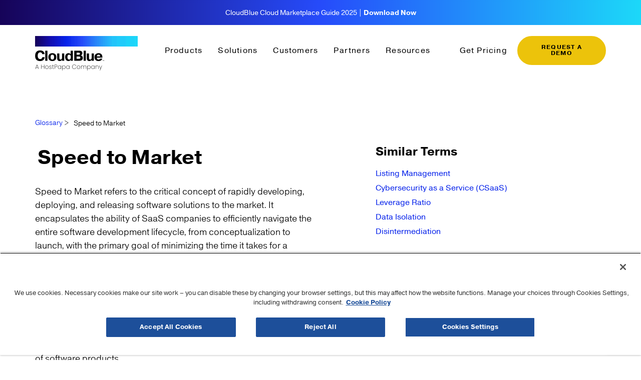

--- FILE ---
content_type: text/html; charset=UTF-8
request_url: https://www.cloudblue.com/glossary/speed-to-market/
body_size: 102067
content:
<!DOCTYPE html>
<html lang="en-US">
<head>
	<meta charset="UTF-8">
	<meta name="viewport" content="width=device-width, initial-scale=1.0, viewport-fit=cover" />			<title>
			Speed to Market | Glossary | CloudBlue		</title>
		<meta name='robots' content='index, follow, max-image-preview:large, max-snippet:-1, max-video-preview:-1' />
	<style>img:is([sizes="auto" i], [sizes^="auto," i]) { contain-intrinsic-size: 3000px 1500px }</style>
	<!doctype html>
<html lang="en-US" class="no-js">

<head>




<!-- Google Tag Manager (task novi) -->
  <script>(function(w,d,s,l,i){w[l]=w[l]||[];w[l].push({'gtm.start':
  new Date().getTime(),event:'gtm.js'});var f=d.getElementsByTagName(s)[0],
  j=d.createElement(s),dl=l!='dataLayer'?'&l='+l:'';j.async=true;j.src=
  'https://www.googletagmanager.com/gtm.js?id='+i+dl;f.parentNode.insertBefore(j,f);
  })(window,document,'script','dataLayer','GTM-NM5VSSMX');</script>
  <!-- End Google Tag Manager (task novi) -->



  <title>Speed to Market | Glossary | CloudBlue</title>

  <link href="//www.google-analytics.com" rel="dns-prefetch">
<!--   <link rel="icon" href="/img/icons/favicon-16x16.png" type="image/png" sizes="16x16">
  <link rel="icon" href="/img/icons/favicon-32x32.png" type="image/png" sizes="32x32">
  <link rel="icon" href="/img/icons/favicon-96x96.png" type="image/png" sizes="96x96">
  <link href="/img/icons/icon.png" rel="apple-touch-icon-precomposed"> -->

  <meta http-equiv="X-UA-Compatible" content="IE=edge,chrome=1"><script type="text/javascript">(window.NREUM||(NREUM={})).init={privacy:{cookies_enabled:true},ajax:{deny_list:["bam.nr-data.net"]},feature_flags:["soft_nav"],distributed_tracing:{enabled:true}};(window.NREUM||(NREUM={})).loader_config={agentID:"1588692007",accountID:"3528444",trustKey:"66686",xpid:"VwMFWVJXDBABUFBbBwgDUFQJ",licenseKey:"NRJS-8fd4163b5542a578c55",applicationID:"1419094608",browserID:"1588692007"};;/*! For license information please see nr-loader-spa-1.308.0.min.js.LICENSE.txt */
(()=>{var e,t,r={384:(e,t,r)=>{"use strict";r.d(t,{NT:()=>a,US:()=>u,Zm:()=>o,bQ:()=>d,dV:()=>c,pV:()=>l});var n=r(6154),i=r(1863),s=r(1910);const a={beacon:"bam.nr-data.net",errorBeacon:"bam.nr-data.net"};function o(){return n.gm.NREUM||(n.gm.NREUM={}),void 0===n.gm.newrelic&&(n.gm.newrelic=n.gm.NREUM),n.gm.NREUM}function c(){let e=o();return e.o||(e.o={ST:n.gm.setTimeout,SI:n.gm.setImmediate||n.gm.setInterval,CT:n.gm.clearTimeout,XHR:n.gm.XMLHttpRequest,REQ:n.gm.Request,EV:n.gm.Event,PR:n.gm.Promise,MO:n.gm.MutationObserver,FETCH:n.gm.fetch,WS:n.gm.WebSocket},(0,s.i)(...Object.values(e.o))),e}function d(e,t){let r=o();r.initializedAgents??={},t.initializedAt={ms:(0,i.t)(),date:new Date},r.initializedAgents[e]=t}function u(e,t){o()[e]=t}function l(){return function(){let e=o();const t=e.info||{};e.info={beacon:a.beacon,errorBeacon:a.errorBeacon,...t}}(),function(){let e=o();const t=e.init||{};e.init={...t}}(),c(),function(){let e=o();const t=e.loader_config||{};e.loader_config={...t}}(),o()}},782:(e,t,r)=>{"use strict";r.d(t,{T:()=>n});const n=r(860).K7.pageViewTiming},860:(e,t,r)=>{"use strict";r.d(t,{$J:()=>u,K7:()=>c,P3:()=>d,XX:()=>i,Yy:()=>o,df:()=>s,qY:()=>n,v4:()=>a});const n="events",i="jserrors",s="browser/blobs",a="rum",o="browser/logs",c={ajax:"ajax",genericEvents:"generic_events",jserrors:i,logging:"logging",metrics:"metrics",pageAction:"page_action",pageViewEvent:"page_view_event",pageViewTiming:"page_view_timing",sessionReplay:"session_replay",sessionTrace:"session_trace",softNav:"soft_navigations",spa:"spa"},d={[c.pageViewEvent]:1,[c.pageViewTiming]:2,[c.metrics]:3,[c.jserrors]:4,[c.spa]:5,[c.ajax]:6,[c.sessionTrace]:7,[c.softNav]:8,[c.sessionReplay]:9,[c.logging]:10,[c.genericEvents]:11},u={[c.pageViewEvent]:a,[c.pageViewTiming]:n,[c.ajax]:n,[c.spa]:n,[c.softNav]:n,[c.metrics]:i,[c.jserrors]:i,[c.sessionTrace]:s,[c.sessionReplay]:s,[c.logging]:o,[c.genericEvents]:"ins"}},944:(e,t,r)=>{"use strict";r.d(t,{R:()=>i});var n=r(3241);function i(e,t){"function"==typeof console.debug&&(console.debug("New Relic Warning: https://github.com/newrelic/newrelic-browser-agent/blob/main/docs/warning-codes.md#".concat(e),t),(0,n.W)({agentIdentifier:null,drained:null,type:"data",name:"warn",feature:"warn",data:{code:e,secondary:t}}))}},993:(e,t,r)=>{"use strict";r.d(t,{A$:()=>s,ET:()=>a,TZ:()=>o,p_:()=>i});var n=r(860);const i={ERROR:"ERROR",WARN:"WARN",INFO:"INFO",DEBUG:"DEBUG",TRACE:"TRACE"},s={OFF:0,ERROR:1,WARN:2,INFO:3,DEBUG:4,TRACE:5},a="log",o=n.K7.logging},1541:(e,t,r)=>{"use strict";r.d(t,{U:()=>i,f:()=>n});const n={MFE:"MFE",BA:"BA"};function i(e,t){if(2!==t?.harvestEndpointVersion)return{};const r=t.agentRef.runtime.appMetadata.agents[0].entityGuid;return e?{"source.id":e.id,"source.name":e.name,"source.type":e.type,"parent.id":e.parent?.id||r,"parent.type":e.parent?.type||n.BA}:{"entity.guid":r,appId:t.agentRef.info.applicationID}}},1687:(e,t,r)=>{"use strict";r.d(t,{Ak:()=>d,Ze:()=>h,x3:()=>u});var n=r(3241),i=r(7836),s=r(3606),a=r(860),o=r(2646);const c={};function d(e,t){const r={staged:!1,priority:a.P3[t]||0};l(e),c[e].get(t)||c[e].set(t,r)}function u(e,t){e&&c[e]&&(c[e].get(t)&&c[e].delete(t),p(e,t,!1),c[e].size&&f(e))}function l(e){if(!e)throw new Error("agentIdentifier required");c[e]||(c[e]=new Map)}function h(e="",t="feature",r=!1){if(l(e),!e||!c[e].get(t)||r)return p(e,t);c[e].get(t).staged=!0,f(e)}function f(e){const t=Array.from(c[e]);t.every(([e,t])=>t.staged)&&(t.sort((e,t)=>e[1].priority-t[1].priority),t.forEach(([t])=>{c[e].delete(t),p(e,t)}))}function p(e,t,r=!0){const a=e?i.ee.get(e):i.ee,c=s.i.handlers;if(!a.aborted&&a.backlog&&c){if((0,n.W)({agentIdentifier:e,type:"lifecycle",name:"drain",feature:t}),r){const e=a.backlog[t],r=c[t];if(r){for(let t=0;e&&t<e.length;++t)g(e[t],r);Object.entries(r).forEach(([e,t])=>{Object.values(t||{}).forEach(t=>{t[0]?.on&&t[0]?.context()instanceof o.y&&t[0].on(e,t[1])})})}}a.isolatedBacklog||delete c[t],a.backlog[t]=null,a.emit("drain-"+t,[])}}function g(e,t){var r=e[1];Object.values(t[r]||{}).forEach(t=>{var r=e[0];if(t[0]===r){var n=t[1],i=e[3],s=e[2];n.apply(i,s)}})}},1738:(e,t,r)=>{"use strict";r.d(t,{U:()=>f,Y:()=>h});var n=r(3241),i=r(9908),s=r(1863),a=r(944),o=r(5701),c=r(3969),d=r(8362),u=r(860),l=r(4261);function h(e,t,r,s){const h=s||r;!h||h[e]&&h[e]!==d.d.prototype[e]||(h[e]=function(){(0,i.p)(c.xV,["API/"+e+"/called"],void 0,u.K7.metrics,r.ee),(0,n.W)({agentIdentifier:r.agentIdentifier,drained:!!o.B?.[r.agentIdentifier],type:"data",name:"api",feature:l.Pl+e,data:{}});try{return t.apply(this,arguments)}catch(e){(0,a.R)(23,e)}})}function f(e,t,r,n,a){const o=e.info;null===r?delete o.jsAttributes[t]:o.jsAttributes[t]=r,(a||null===r)&&(0,i.p)(l.Pl+n,[(0,s.t)(),t,r],void 0,"session",e.ee)}},1741:(e,t,r)=>{"use strict";r.d(t,{W:()=>s});var n=r(944),i=r(4261);class s{#e(e,...t){if(this[e]!==s.prototype[e])return this[e](...t);(0,n.R)(35,e)}addPageAction(e,t){return this.#e(i.hG,e,t)}register(e){return this.#e(i.eY,e)}recordCustomEvent(e,t){return this.#e(i.fF,e,t)}setPageViewName(e,t){return this.#e(i.Fw,e,t)}setCustomAttribute(e,t,r){return this.#e(i.cD,e,t,r)}noticeError(e,t){return this.#e(i.o5,e,t)}setUserId(e,t=!1){return this.#e(i.Dl,e,t)}setApplicationVersion(e){return this.#e(i.nb,e)}setErrorHandler(e){return this.#e(i.bt,e)}addRelease(e,t){return this.#e(i.k6,e,t)}log(e,t){return this.#e(i.$9,e,t)}start(){return this.#e(i.d3)}finished(e){return this.#e(i.BL,e)}recordReplay(){return this.#e(i.CH)}pauseReplay(){return this.#e(i.Tb)}addToTrace(e){return this.#e(i.U2,e)}setCurrentRouteName(e){return this.#e(i.PA,e)}interaction(e){return this.#e(i.dT,e)}wrapLogger(e,t,r){return this.#e(i.Wb,e,t,r)}measure(e,t){return this.#e(i.V1,e,t)}consent(e){return this.#e(i.Pv,e)}}},1863:(e,t,r)=>{"use strict";function n(){return Math.floor(performance.now())}r.d(t,{t:()=>n})},1910:(e,t,r)=>{"use strict";r.d(t,{i:()=>s});var n=r(944);const i=new Map;function s(...e){return e.every(e=>{if(i.has(e))return i.get(e);const t="function"==typeof e?e.toString():"",r=t.includes("[native code]"),s=t.includes("nrWrapper");return r||s||(0,n.R)(64,e?.name||t),i.set(e,r),r})}},2555:(e,t,r)=>{"use strict";r.d(t,{D:()=>o,f:()=>a});var n=r(384),i=r(8122);const s={beacon:n.NT.beacon,errorBeacon:n.NT.errorBeacon,licenseKey:void 0,applicationID:void 0,sa:void 0,queueTime:void 0,applicationTime:void 0,ttGuid:void 0,user:void 0,account:void 0,product:void 0,extra:void 0,jsAttributes:{},userAttributes:void 0,atts:void 0,transactionName:void 0,tNamePlain:void 0};function a(e){try{return!!e.licenseKey&&!!e.errorBeacon&&!!e.applicationID}catch(e){return!1}}const o=e=>(0,i.a)(e,s)},2614:(e,t,r)=>{"use strict";r.d(t,{BB:()=>a,H3:()=>n,g:()=>d,iL:()=>c,tS:()=>o,uh:()=>i,wk:()=>s});const n="NRBA",i="SESSION",s=144e5,a=18e5,o={STARTED:"session-started",PAUSE:"session-pause",RESET:"session-reset",RESUME:"session-resume",UPDATE:"session-update"},c={SAME_TAB:"same-tab",CROSS_TAB:"cross-tab"},d={OFF:0,FULL:1,ERROR:2}},2646:(e,t,r)=>{"use strict";r.d(t,{y:()=>n});class n{constructor(e){this.contextId=e}}},2843:(e,t,r)=>{"use strict";r.d(t,{G:()=>s,u:()=>i});var n=r(3878);function i(e,t=!1,r,i){(0,n.DD)("visibilitychange",function(){if(t)return void("hidden"===document.visibilityState&&e());e(document.visibilityState)},r,i)}function s(e,t,r){(0,n.sp)("pagehide",e,t,r)}},3241:(e,t,r)=>{"use strict";r.d(t,{W:()=>s});var n=r(6154);const i="newrelic";function s(e={}){try{n.gm.dispatchEvent(new CustomEvent(i,{detail:e}))}catch(e){}}},3304:(e,t,r)=>{"use strict";r.d(t,{A:()=>s});var n=r(7836);const i=()=>{const e=new WeakSet;return(t,r)=>{if("object"==typeof r&&null!==r){if(e.has(r))return;e.add(r)}return r}};function s(e){try{return JSON.stringify(e,i())??""}catch(e){try{n.ee.emit("internal-error",[e])}catch(e){}return""}}},3333:(e,t,r)=>{"use strict";r.d(t,{$v:()=>u,TZ:()=>n,Xh:()=>c,Zp:()=>i,kd:()=>d,mq:()=>o,nf:()=>a,qN:()=>s});const n=r(860).K7.genericEvents,i=["auxclick","click","copy","keydown","paste","scrollend"],s=["focus","blur"],a=4,o=1e3,c=2e3,d=["PageAction","UserAction","BrowserPerformance"],u={RESOURCES:"experimental.resources",REGISTER:"register"}},3434:(e,t,r)=>{"use strict";r.d(t,{Jt:()=>s,YM:()=>d});var n=r(7836),i=r(5607);const s="nr@original:".concat(i.W),a=50;var o=Object.prototype.hasOwnProperty,c=!1;function d(e,t){return e||(e=n.ee),r.inPlace=function(e,t,n,i,s){n||(n="");const a="-"===n.charAt(0);for(let o=0;o<t.length;o++){const c=t[o],d=e[c];l(d)||(e[c]=r(d,a?c+n:n,i,c,s))}},r.flag=s,r;function r(t,r,n,c,d){return l(t)?t:(r||(r=""),nrWrapper[s]=t,function(e,t,r){if(Object.defineProperty&&Object.keys)try{return Object.keys(e).forEach(function(r){Object.defineProperty(t,r,{get:function(){return e[r]},set:function(t){return e[r]=t,t}})}),t}catch(e){u([e],r)}for(var n in e)o.call(e,n)&&(t[n]=e[n])}(t,nrWrapper,e),nrWrapper);function nrWrapper(){var s,o,l,h;let f;try{o=this,s=[...arguments],l="function"==typeof n?n(s,o):n||{}}catch(t){u([t,"",[s,o,c],l],e)}i(r+"start",[s,o,c],l,d);const p=performance.now();let g;try{return h=t.apply(o,s),g=performance.now(),h}catch(e){throw g=performance.now(),i(r+"err",[s,o,e],l,d),f=e,f}finally{const e=g-p,t={start:p,end:g,duration:e,isLongTask:e>=a,methodName:c,thrownError:f};t.isLongTask&&i("long-task",[t,o],l,d),i(r+"end",[s,o,h],l,d)}}}function i(r,n,i,s){if(!c||t){var a=c;c=!0;try{e.emit(r,n,i,t,s)}catch(t){u([t,r,n,i],e)}c=a}}}function u(e,t){t||(t=n.ee);try{t.emit("internal-error",e)}catch(e){}}function l(e){return!(e&&"function"==typeof e&&e.apply&&!e[s])}},3606:(e,t,r)=>{"use strict";r.d(t,{i:()=>s});var n=r(9908);s.on=a;var i=s.handlers={};function s(e,t,r,s){a(s||n.d,i,e,t,r)}function a(e,t,r,i,s){s||(s="feature"),e||(e=n.d);var a=t[s]=t[s]||{};(a[r]=a[r]||[]).push([e,i])}},3738:(e,t,r)=>{"use strict";r.d(t,{He:()=>i,Kp:()=>o,Lc:()=>d,Rz:()=>u,TZ:()=>n,bD:()=>s,d3:()=>a,jx:()=>l,sl:()=>h,uP:()=>c});const n=r(860).K7.sessionTrace,i="bstResource",s="resource",a="-start",o="-end",c="fn"+a,d="fn"+o,u="pushState",l=1e3,h=3e4},3785:(e,t,r)=>{"use strict";r.d(t,{R:()=>c,b:()=>d});var n=r(9908),i=r(1863),s=r(860),a=r(3969),o=r(993);function c(e,t,r={},c=o.p_.INFO,d=!0,u,l=(0,i.t)()){(0,n.p)(a.xV,["API/logging/".concat(c.toLowerCase(),"/called")],void 0,s.K7.metrics,e),(0,n.p)(o.ET,[l,t,r,c,d,u],void 0,s.K7.logging,e)}function d(e){return"string"==typeof e&&Object.values(o.p_).some(t=>t===e.toUpperCase().trim())}},3878:(e,t,r)=>{"use strict";function n(e,t){return{capture:e,passive:!1,signal:t}}function i(e,t,r=!1,i){window.addEventListener(e,t,n(r,i))}function s(e,t,r=!1,i){document.addEventListener(e,t,n(r,i))}r.d(t,{DD:()=>s,jT:()=>n,sp:()=>i})},3962:(e,t,r)=>{"use strict";r.d(t,{AM:()=>a,O2:()=>l,OV:()=>s,Qu:()=>h,TZ:()=>c,ih:()=>f,pP:()=>o,t1:()=>u,tC:()=>i,wD:()=>d});var n=r(860);const i=["click","keydown","submit"],s="popstate",a="api",o="initialPageLoad",c=n.K7.softNav,d=5e3,u=500,l={INITIAL_PAGE_LOAD:"",ROUTE_CHANGE:1,UNSPECIFIED:2},h={INTERACTION:1,AJAX:2,CUSTOM_END:3,CUSTOM_TRACER:4},f={IP:"in progress",PF:"pending finish",FIN:"finished",CAN:"cancelled"}},3969:(e,t,r)=>{"use strict";r.d(t,{TZ:()=>n,XG:()=>o,rs:()=>i,xV:()=>a,z_:()=>s});const n=r(860).K7.metrics,i="sm",s="cm",a="storeSupportabilityMetrics",o="storeEventMetrics"},4234:(e,t,r)=>{"use strict";r.d(t,{W:()=>s});var n=r(7836),i=r(1687);class s{constructor(e,t){this.agentIdentifier=e,this.ee=n.ee.get(e),this.featureName=t,this.blocked=!1}deregisterDrain(){(0,i.x3)(this.agentIdentifier,this.featureName)}}},4261:(e,t,r)=>{"use strict";r.d(t,{$9:()=>u,BL:()=>c,CH:()=>p,Dl:()=>R,Fw:()=>w,PA:()=>v,Pl:()=>n,Pv:()=>A,Tb:()=>h,U2:()=>a,V1:()=>E,Wb:()=>T,bt:()=>y,cD:()=>b,d3:()=>x,dT:()=>d,eY:()=>g,fF:()=>f,hG:()=>s,hw:()=>i,k6:()=>o,nb:()=>m,o5:()=>l});const n="api-",i=n+"ixn-",s="addPageAction",a="addToTrace",o="addRelease",c="finished",d="interaction",u="log",l="noticeError",h="pauseReplay",f="recordCustomEvent",p="recordReplay",g="register",m="setApplicationVersion",v="setCurrentRouteName",b="setCustomAttribute",y="setErrorHandler",w="setPageViewName",R="setUserId",x="start",T="wrapLogger",E="measure",A="consent"},5205:(e,t,r)=>{"use strict";r.d(t,{j:()=>S});var n=r(384),i=r(1741);var s=r(2555),a=r(3333);const o=e=>{if(!e||"string"!=typeof e)return!1;try{document.createDocumentFragment().querySelector(e)}catch{return!1}return!0};var c=r(2614),d=r(944),u=r(8122);const l="[data-nr-mask]",h=e=>(0,u.a)(e,(()=>{const e={feature_flags:[],experimental:{allow_registered_children:!1,resources:!1},mask_selector:"*",block_selector:"[data-nr-block]",mask_input_options:{color:!1,date:!1,"datetime-local":!1,email:!1,month:!1,number:!1,range:!1,search:!1,tel:!1,text:!1,time:!1,url:!1,week:!1,textarea:!1,select:!1,password:!0}};return{ajax:{deny_list:void 0,block_internal:!0,enabled:!0,autoStart:!0},api:{get allow_registered_children(){return e.feature_flags.includes(a.$v.REGISTER)||e.experimental.allow_registered_children},set allow_registered_children(t){e.experimental.allow_registered_children=t},duplicate_registered_data:!1},browser_consent_mode:{enabled:!1},distributed_tracing:{enabled:void 0,exclude_newrelic_header:void 0,cors_use_newrelic_header:void 0,cors_use_tracecontext_headers:void 0,allowed_origins:void 0},get feature_flags(){return e.feature_flags},set feature_flags(t){e.feature_flags=t},generic_events:{enabled:!0,autoStart:!0},harvest:{interval:30},jserrors:{enabled:!0,autoStart:!0},logging:{enabled:!0,autoStart:!0},metrics:{enabled:!0,autoStart:!0},obfuscate:void 0,page_action:{enabled:!0},page_view_event:{enabled:!0,autoStart:!0},page_view_timing:{enabled:!0,autoStart:!0},performance:{capture_marks:!1,capture_measures:!1,capture_detail:!0,resources:{get enabled(){return e.feature_flags.includes(a.$v.RESOURCES)||e.experimental.resources},set enabled(t){e.experimental.resources=t},asset_types:[],first_party_domains:[],ignore_newrelic:!0}},privacy:{cookies_enabled:!0},proxy:{assets:void 0,beacon:void 0},session:{expiresMs:c.wk,inactiveMs:c.BB},session_replay:{autoStart:!0,enabled:!1,preload:!1,sampling_rate:10,error_sampling_rate:100,collect_fonts:!1,inline_images:!1,fix_stylesheets:!0,mask_all_inputs:!0,get mask_text_selector(){return e.mask_selector},set mask_text_selector(t){o(t)?e.mask_selector="".concat(t,",").concat(l):""===t||null===t?e.mask_selector=l:(0,d.R)(5,t)},get block_class(){return"nr-block"},get ignore_class(){return"nr-ignore"},get mask_text_class(){return"nr-mask"},get block_selector(){return e.block_selector},set block_selector(t){o(t)?e.block_selector+=",".concat(t):""!==t&&(0,d.R)(6,t)},get mask_input_options(){return e.mask_input_options},set mask_input_options(t){t&&"object"==typeof t?e.mask_input_options={...t,password:!0}:(0,d.R)(7,t)}},session_trace:{enabled:!0,autoStart:!0},soft_navigations:{enabled:!0,autoStart:!0},spa:{enabled:!0,autoStart:!0},ssl:void 0,user_actions:{enabled:!0,elementAttributes:["id","className","tagName","type"]}}})());var f=r(6154),p=r(9324);let g=0;const m={buildEnv:p.F3,distMethod:p.Xs,version:p.xv,originTime:f.WN},v={consented:!1},b={appMetadata:{},get consented(){return this.session?.state?.consent||v.consented},set consented(e){v.consented=e},customTransaction:void 0,denyList:void 0,disabled:!1,harvester:void 0,isolatedBacklog:!1,isRecording:!1,loaderType:void 0,maxBytes:3e4,obfuscator:void 0,onerror:void 0,ptid:void 0,releaseIds:{},session:void 0,timeKeeper:void 0,registeredEntities:[],jsAttributesMetadata:{bytes:0},get harvestCount(){return++g}},y=e=>{const t=(0,u.a)(e,b),r=Object.keys(m).reduce((e,t)=>(e[t]={value:m[t],writable:!1,configurable:!0,enumerable:!0},e),{});return Object.defineProperties(t,r)};var w=r(5701);const R=e=>{const t=e.startsWith("http");e+="/",r.p=t?e:"https://"+e};var x=r(7836),T=r(3241);const E={accountID:void 0,trustKey:void 0,agentID:void 0,licenseKey:void 0,applicationID:void 0,xpid:void 0},A=e=>(0,u.a)(e,E),_=new Set;function S(e,t={},r,a){let{init:o,info:c,loader_config:d,runtime:u={},exposed:l=!0}=t;if(!c){const e=(0,n.pV)();o=e.init,c=e.info,d=e.loader_config}e.init=h(o||{}),e.loader_config=A(d||{}),c.jsAttributes??={},f.bv&&(c.jsAttributes.isWorker=!0),e.info=(0,s.D)(c);const p=e.init,g=[c.beacon,c.errorBeacon];_.has(e.agentIdentifier)||(p.proxy.assets&&(R(p.proxy.assets),g.push(p.proxy.assets)),p.proxy.beacon&&g.push(p.proxy.beacon),e.beacons=[...g],function(e){const t=(0,n.pV)();Object.getOwnPropertyNames(i.W.prototype).forEach(r=>{const n=i.W.prototype[r];if("function"!=typeof n||"constructor"===n)return;let s=t[r];e[r]&&!1!==e.exposed&&"micro-agent"!==e.runtime?.loaderType&&(t[r]=(...t)=>{const n=e[r](...t);return s?s(...t):n})})}(e),(0,n.US)("activatedFeatures",w.B)),u.denyList=[...p.ajax.deny_list||[],...p.ajax.block_internal?g:[]],u.ptid=e.agentIdentifier,u.loaderType=r,e.runtime=y(u),_.has(e.agentIdentifier)||(e.ee=x.ee.get(e.agentIdentifier),e.exposed=l,(0,T.W)({agentIdentifier:e.agentIdentifier,drained:!!w.B?.[e.agentIdentifier],type:"lifecycle",name:"initialize",feature:void 0,data:e.config})),_.add(e.agentIdentifier)}},5270:(e,t,r)=>{"use strict";r.d(t,{Aw:()=>a,SR:()=>s,rF:()=>o});var n=r(384),i=r(7767);function s(e){return!!(0,n.dV)().o.MO&&(0,i.V)(e)&&!0===e?.session_trace.enabled}function a(e){return!0===e?.session_replay.preload&&s(e)}function o(e,t){try{if("string"==typeof t?.type){if("password"===t.type.toLowerCase())return"*".repeat(e?.length||0);if(void 0!==t?.dataset?.nrUnmask||t?.classList?.contains("nr-unmask"))return e}}catch(e){}return"string"==typeof e?e.replace(/[\S]/g,"*"):"*".repeat(e?.length||0)}},5289:(e,t,r)=>{"use strict";r.d(t,{GG:()=>a,Qr:()=>c,sB:()=>o});var n=r(3878),i=r(6389);function s(){return"undefined"==typeof document||"complete"===document.readyState}function a(e,t){if(s())return e();const r=(0,i.J)(e),a=setInterval(()=>{s()&&(clearInterval(a),r())},500);(0,n.sp)("load",r,t)}function o(e){if(s())return e();(0,n.DD)("DOMContentLoaded",e)}function c(e){if(s())return e();(0,n.sp)("popstate",e)}},5607:(e,t,r)=>{"use strict";r.d(t,{W:()=>n});const n=(0,r(9566).bz)()},5701:(e,t,r)=>{"use strict";r.d(t,{B:()=>s,t:()=>a});var n=r(3241);const i=new Set,s={};function a(e,t){const r=t.agentIdentifier;s[r]??={},e&&"object"==typeof e&&(i.has(r)||(t.ee.emit("rumresp",[e]),s[r]=e,i.add(r),(0,n.W)({agentIdentifier:r,loaded:!0,drained:!0,type:"lifecycle",name:"load",feature:void 0,data:e})))}},6154:(e,t,r)=>{"use strict";r.d(t,{OF:()=>d,RI:()=>i,WN:()=>h,bv:()=>s,eN:()=>f,gm:()=>a,lR:()=>l,m:()=>c,mw:()=>o,sb:()=>u});var n=r(1863);const i="undefined"!=typeof window&&!!window.document,s="undefined"!=typeof WorkerGlobalScope&&("undefined"!=typeof self&&self instanceof WorkerGlobalScope&&self.navigator instanceof WorkerNavigator||"undefined"!=typeof globalThis&&globalThis instanceof WorkerGlobalScope&&globalThis.navigator instanceof WorkerNavigator),a=i?window:"undefined"!=typeof WorkerGlobalScope&&("undefined"!=typeof self&&self instanceof WorkerGlobalScope&&self||"undefined"!=typeof globalThis&&globalThis instanceof WorkerGlobalScope&&globalThis),o=Boolean("hidden"===a?.document?.visibilityState),c=""+a?.location,d=/iPad|iPhone|iPod/.test(a.navigator?.userAgent),u=d&&"undefined"==typeof SharedWorker,l=(()=>{const e=a.navigator?.userAgent?.match(/Firefox[/\s](\d+\.\d+)/);return Array.isArray(e)&&e.length>=2?+e[1]:0})(),h=Date.now()-(0,n.t)(),f=()=>"undefined"!=typeof PerformanceNavigationTiming&&a?.performance?.getEntriesByType("navigation")?.[0]?.responseStart},6344:(e,t,r)=>{"use strict";r.d(t,{BB:()=>u,Qb:()=>l,TZ:()=>i,Ug:()=>a,Vh:()=>s,_s:()=>o,bc:()=>d,yP:()=>c});var n=r(2614);const i=r(860).K7.sessionReplay,s="errorDuringReplay",a=.12,o={DomContentLoaded:0,Load:1,FullSnapshot:2,IncrementalSnapshot:3,Meta:4,Custom:5},c={[n.g.ERROR]:15e3,[n.g.FULL]:3e5,[n.g.OFF]:0},d={RESET:{message:"Session was reset",sm:"Reset"},IMPORT:{message:"Recorder failed to import",sm:"Import"},TOO_MANY:{message:"429: Too Many Requests",sm:"Too-Many"},TOO_BIG:{message:"Payload was too large",sm:"Too-Big"},CROSS_TAB:{message:"Session Entity was set to OFF on another tab",sm:"Cross-Tab"},ENTITLEMENTS:{message:"Session Replay is not allowed and will not be started",sm:"Entitlement"}},u=5e3,l={API:"api",RESUME:"resume",SWITCH_TO_FULL:"switchToFull",INITIALIZE:"initialize",PRELOAD:"preload"}},6389:(e,t,r)=>{"use strict";function n(e,t=500,r={}){const n=r?.leading||!1;let i;return(...r)=>{n&&void 0===i&&(e.apply(this,r),i=setTimeout(()=>{i=clearTimeout(i)},t)),n||(clearTimeout(i),i=setTimeout(()=>{e.apply(this,r)},t))}}function i(e){let t=!1;return(...r)=>{t||(t=!0,e.apply(this,r))}}r.d(t,{J:()=>i,s:()=>n})},6630:(e,t,r)=>{"use strict";r.d(t,{T:()=>n});const n=r(860).K7.pageViewEvent},6774:(e,t,r)=>{"use strict";r.d(t,{T:()=>n});const n=r(860).K7.jserrors},7295:(e,t,r)=>{"use strict";r.d(t,{Xv:()=>a,gX:()=>i,iW:()=>s});var n=[];function i(e){if(!e||s(e))return!1;if(0===n.length)return!0;if("*"===n[0].hostname)return!1;for(var t=0;t<n.length;t++){var r=n[t];if(r.hostname.test(e.hostname)&&r.pathname.test(e.pathname))return!1}return!0}function s(e){return void 0===e.hostname}function a(e){if(n=[],e&&e.length)for(var t=0;t<e.length;t++){let r=e[t];if(!r)continue;if("*"===r)return void(n=[{hostname:"*"}]);0===r.indexOf("http://")?r=r.substring(7):0===r.indexOf("https://")&&(r=r.substring(8));const i=r.indexOf("/");let s,a;i>0?(s=r.substring(0,i),a=r.substring(i)):(s=r,a="*");let[c]=s.split(":");n.push({hostname:o(c),pathname:o(a,!0)})}}function o(e,t=!1){const r=e.replace(/[.+?^${}()|[\]\\]/g,e=>"\\"+e).replace(/\*/g,".*?");return new RegExp((t?"^":"")+r+"$")}},7485:(e,t,r)=>{"use strict";r.d(t,{D:()=>i});var n=r(6154);function i(e){if(0===(e||"").indexOf("data:"))return{protocol:"data"};try{const t=new URL(e,location.href),r={port:t.port,hostname:t.hostname,pathname:t.pathname,search:t.search,protocol:t.protocol.slice(0,t.protocol.indexOf(":")),sameOrigin:t.protocol===n.gm?.location?.protocol&&t.host===n.gm?.location?.host};return r.port&&""!==r.port||("http:"===t.protocol&&(r.port="80"),"https:"===t.protocol&&(r.port="443")),r.pathname&&""!==r.pathname?r.pathname.startsWith("/")||(r.pathname="/".concat(r.pathname)):r.pathname="/",r}catch(e){return{}}}},7699:(e,t,r)=>{"use strict";r.d(t,{It:()=>s,KC:()=>o,No:()=>i,qh:()=>a});var n=r(860);const i=16e3,s=1e6,a="SESSION_ERROR",o={[n.K7.logging]:!0,[n.K7.genericEvents]:!1,[n.K7.jserrors]:!1,[n.K7.ajax]:!1}},7767:(e,t,r)=>{"use strict";r.d(t,{V:()=>i});var n=r(6154);const i=e=>n.RI&&!0===e?.privacy.cookies_enabled},7836:(e,t,r)=>{"use strict";r.d(t,{P:()=>o,ee:()=>c});var n=r(384),i=r(8990),s=r(2646),a=r(5607);const o="nr@context:".concat(a.W),c=function e(t,r){var n={},a={},u={},l=!1;try{l=16===r.length&&d.initializedAgents?.[r]?.runtime.isolatedBacklog}catch(e){}var h={on:p,addEventListener:p,removeEventListener:function(e,t){var r=n[e];if(!r)return;for(var i=0;i<r.length;i++)r[i]===t&&r.splice(i,1)},emit:function(e,r,n,i,s){!1!==s&&(s=!0);if(c.aborted&&!i)return;t&&s&&t.emit(e,r,n);var o=f(n);g(e).forEach(e=>{e.apply(o,r)});var d=v()[a[e]];d&&d.push([h,e,r,o]);return o},get:m,listeners:g,context:f,buffer:function(e,t){const r=v();if(t=t||"feature",h.aborted)return;Object.entries(e||{}).forEach(([e,n])=>{a[n]=t,t in r||(r[t]=[])})},abort:function(){h._aborted=!0,Object.keys(h.backlog).forEach(e=>{delete h.backlog[e]})},isBuffering:function(e){return!!v()[a[e]]},debugId:r,backlog:l?{}:t&&"object"==typeof t.backlog?t.backlog:{},isolatedBacklog:l};return Object.defineProperty(h,"aborted",{get:()=>{let e=h._aborted||!1;return e||(t&&(e=t.aborted),e)}}),h;function f(e){return e&&e instanceof s.y?e:e?(0,i.I)(e,o,()=>new s.y(o)):new s.y(o)}function p(e,t){n[e]=g(e).concat(t)}function g(e){return n[e]||[]}function m(t){return u[t]=u[t]||e(h,t)}function v(){return h.backlog}}(void 0,"globalEE"),d=(0,n.Zm)();d.ee||(d.ee=c)},8122:(e,t,r)=>{"use strict";r.d(t,{a:()=>i});var n=r(944);function i(e,t){try{if(!e||"object"!=typeof e)return(0,n.R)(3);if(!t||"object"!=typeof t)return(0,n.R)(4);const r=Object.create(Object.getPrototypeOf(t),Object.getOwnPropertyDescriptors(t)),s=0===Object.keys(r).length?e:r;for(let a in s)if(void 0!==e[a])try{if(null===e[a]){r[a]=null;continue}Array.isArray(e[a])&&Array.isArray(t[a])?r[a]=Array.from(new Set([...e[a],...t[a]])):"object"==typeof e[a]&&"object"==typeof t[a]?r[a]=i(e[a],t[a]):r[a]=e[a]}catch(e){r[a]||(0,n.R)(1,e)}return r}catch(e){(0,n.R)(2,e)}}},8139:(e,t,r)=>{"use strict";r.d(t,{u:()=>h});var n=r(7836),i=r(3434),s=r(8990),a=r(6154);const o={},c=a.gm.XMLHttpRequest,d="addEventListener",u="removeEventListener",l="nr@wrapped:".concat(n.P);function h(e){var t=function(e){return(e||n.ee).get("events")}(e);if(o[t.debugId]++)return t;o[t.debugId]=1;var r=(0,i.YM)(t,!0);function h(e){r.inPlace(e,[d,u],"-",p)}function p(e,t){return e[1]}return"getPrototypeOf"in Object&&(a.RI&&f(document,h),c&&f(c.prototype,h),f(a.gm,h)),t.on(d+"-start",function(e,t){var n=e[1];if(null!==n&&("function"==typeof n||"object"==typeof n)&&"newrelic"!==e[0]){var i=(0,s.I)(n,l,function(){var e={object:function(){if("function"!=typeof n.handleEvent)return;return n.handleEvent.apply(n,arguments)},function:n}[typeof n];return e?r(e,"fn-",null,e.name||"anonymous"):n});this.wrapped=e[1]=i}}),t.on(u+"-start",function(e){e[1]=this.wrapped||e[1]}),t}function f(e,t,...r){let n=e;for(;"object"==typeof n&&!Object.prototype.hasOwnProperty.call(n,d);)n=Object.getPrototypeOf(n);n&&t(n,...r)}},8362:(e,t,r)=>{"use strict";r.d(t,{d:()=>s});var n=r(9566),i=r(1741);class s extends i.W{agentIdentifier=(0,n.LA)(16)}},8374:(e,t,r)=>{r.nc=(()=>{try{return document?.currentScript?.nonce}catch(e){}return""})()},8990:(e,t,r)=>{"use strict";r.d(t,{I:()=>i});var n=Object.prototype.hasOwnProperty;function i(e,t,r){if(n.call(e,t))return e[t];var i=r();if(Object.defineProperty&&Object.keys)try{return Object.defineProperty(e,t,{value:i,writable:!0,enumerable:!1}),i}catch(e){}return e[t]=i,i}},9119:(e,t,r)=>{"use strict";r.d(t,{L:()=>s});var n=/([^?#]*)[^#]*(#[^?]*|$).*/,i=/([^?#]*)().*/;function s(e,t){return e?e.replace(t?n:i,"$1$2"):e}},9300:(e,t,r)=>{"use strict";r.d(t,{T:()=>n});const n=r(860).K7.ajax},9324:(e,t,r)=>{"use strict";r.d(t,{AJ:()=>a,F3:()=>i,Xs:()=>s,Yq:()=>o,xv:()=>n});const n="1.308.0",i="PROD",s="CDN",a="@newrelic/rrweb",o="1.0.1"},9566:(e,t,r)=>{"use strict";r.d(t,{LA:()=>o,ZF:()=>c,bz:()=>a,el:()=>d});var n=r(6154);const i="xxxxxxxx-xxxx-4xxx-yxxx-xxxxxxxxxxxx";function s(e,t){return e?15&e[t]:16*Math.random()|0}function a(){const e=n.gm?.crypto||n.gm?.msCrypto;let t,r=0;return e&&e.getRandomValues&&(t=e.getRandomValues(new Uint8Array(30))),i.split("").map(e=>"x"===e?s(t,r++).toString(16):"y"===e?(3&s()|8).toString(16):e).join("")}function o(e){const t=n.gm?.crypto||n.gm?.msCrypto;let r,i=0;t&&t.getRandomValues&&(r=t.getRandomValues(new Uint8Array(e)));const a=[];for(var o=0;o<e;o++)a.push(s(r,i++).toString(16));return a.join("")}function c(){return o(16)}function d(){return o(32)}},9908:(e,t,r)=>{"use strict";r.d(t,{d:()=>n,p:()=>i});var n=r(7836).ee.get("handle");function i(e,t,r,i,s){s?(s.buffer([e],i),s.emit(e,t,r)):(n.buffer([e],i),n.emit(e,t,r))}}},n={};function i(e){var t=n[e];if(void 0!==t)return t.exports;var s=n[e]={exports:{}};return r[e](s,s.exports,i),s.exports}i.m=r,i.d=(e,t)=>{for(var r in t)i.o(t,r)&&!i.o(e,r)&&Object.defineProperty(e,r,{enumerable:!0,get:t[r]})},i.f={},i.e=e=>Promise.all(Object.keys(i.f).reduce((t,r)=>(i.f[r](e,t),t),[])),i.u=e=>({212:"nr-spa-compressor",249:"nr-spa-recorder",478:"nr-spa"}[e]+"-1.308.0.min.js"),i.o=(e,t)=>Object.prototype.hasOwnProperty.call(e,t),e={},t="NRBA-1.308.0.PROD:",i.l=(r,n,s,a)=>{if(e[r])e[r].push(n);else{var o,c;if(void 0!==s)for(var d=document.getElementsByTagName("script"),u=0;u<d.length;u++){var l=d[u];if(l.getAttribute("src")==r||l.getAttribute("data-webpack")==t+s){o=l;break}}if(!o){c=!0;var h={478:"sha512-RSfSVnmHk59T/uIPbdSE0LPeqcEdF4/+XhfJdBuccH5rYMOEZDhFdtnh6X6nJk7hGpzHd9Ujhsy7lZEz/ORYCQ==",249:"sha512-ehJXhmntm85NSqW4MkhfQqmeKFulra3klDyY0OPDUE+sQ3GokHlPh1pmAzuNy//3j4ac6lzIbmXLvGQBMYmrkg==",212:"sha512-B9h4CR46ndKRgMBcK+j67uSR2RCnJfGefU+A7FrgR/k42ovXy5x/MAVFiSvFxuVeEk/pNLgvYGMp1cBSK/G6Fg=="};(o=document.createElement("script")).charset="utf-8",i.nc&&o.setAttribute("nonce",i.nc),o.setAttribute("data-webpack",t+s),o.src=r,0!==o.src.indexOf(window.location.origin+"/")&&(o.crossOrigin="anonymous"),h[a]&&(o.integrity=h[a])}e[r]=[n];var f=(t,n)=>{o.onerror=o.onload=null,clearTimeout(p);var i=e[r];if(delete e[r],o.parentNode&&o.parentNode.removeChild(o),i&&i.forEach(e=>e(n)),t)return t(n)},p=setTimeout(f.bind(null,void 0,{type:"timeout",target:o}),12e4);o.onerror=f.bind(null,o.onerror),o.onload=f.bind(null,o.onload),c&&document.head.appendChild(o)}},i.r=e=>{"undefined"!=typeof Symbol&&Symbol.toStringTag&&Object.defineProperty(e,Symbol.toStringTag,{value:"Module"}),Object.defineProperty(e,"__esModule",{value:!0})},i.p="https://js-agent.newrelic.com/",(()=>{var e={38:0,788:0};i.f.j=(t,r)=>{var n=i.o(e,t)?e[t]:void 0;if(0!==n)if(n)r.push(n[2]);else{var s=new Promise((r,i)=>n=e[t]=[r,i]);r.push(n[2]=s);var a=i.p+i.u(t),o=new Error;i.l(a,r=>{if(i.o(e,t)&&(0!==(n=e[t])&&(e[t]=void 0),n)){var s=r&&("load"===r.type?"missing":r.type),a=r&&r.target&&r.target.src;o.message="Loading chunk "+t+" failed: ("+s+": "+a+")",o.name="ChunkLoadError",o.type=s,o.request=a,n[1](o)}},"chunk-"+t,t)}};var t=(t,r)=>{var n,s,[a,o,c]=r,d=0;if(a.some(t=>0!==e[t])){for(n in o)i.o(o,n)&&(i.m[n]=o[n]);if(c)c(i)}for(t&&t(r);d<a.length;d++)s=a[d],i.o(e,s)&&e[s]&&e[s][0](),e[s]=0},r=self["webpackChunk:NRBA-1.308.0.PROD"]=self["webpackChunk:NRBA-1.308.0.PROD"]||[];r.forEach(t.bind(null,0)),r.push=t.bind(null,r.push.bind(r))})(),(()=>{"use strict";i(8374);var e=i(8362),t=i(860);const r=Object.values(t.K7);var n=i(5205);var s=i(9908),a=i(1863),o=i(4261),c=i(1738);var d=i(1687),u=i(4234),l=i(5289),h=i(6154),f=i(944),p=i(5270),g=i(7767),m=i(6389),v=i(7699);class b extends u.W{constructor(e,t){super(e.agentIdentifier,t),this.agentRef=e,this.abortHandler=void 0,this.featAggregate=void 0,this.loadedSuccessfully=void 0,this.onAggregateImported=new Promise(e=>{this.loadedSuccessfully=e}),this.deferred=Promise.resolve(),!1===e.init[this.featureName].autoStart?this.deferred=new Promise((t,r)=>{this.ee.on("manual-start-all",(0,m.J)(()=>{(0,d.Ak)(e.agentIdentifier,this.featureName),t()}))}):(0,d.Ak)(e.agentIdentifier,t)}importAggregator(e,t,r={}){if(this.featAggregate)return;const n=async()=>{let n;await this.deferred;try{if((0,g.V)(e.init)){const{setupAgentSession:t}=await i.e(478).then(i.bind(i,8766));n=t(e)}}catch(e){(0,f.R)(20,e),this.ee.emit("internal-error",[e]),(0,s.p)(v.qh,[e],void 0,this.featureName,this.ee)}try{if(!this.#t(this.featureName,n,e.init))return(0,d.Ze)(this.agentIdentifier,this.featureName),void this.loadedSuccessfully(!1);const{Aggregate:i}=await t();this.featAggregate=new i(e,r),e.runtime.harvester.initializedAggregates.push(this.featAggregate),this.loadedSuccessfully(!0)}catch(e){(0,f.R)(34,e),this.abortHandler?.(),(0,d.Ze)(this.agentIdentifier,this.featureName,!0),this.loadedSuccessfully(!1),this.ee&&this.ee.abort()}};h.RI?(0,l.GG)(()=>n(),!0):n()}#t(e,r,n){if(this.blocked)return!1;switch(e){case t.K7.sessionReplay:return(0,p.SR)(n)&&!!r;case t.K7.sessionTrace:return!!r;default:return!0}}}var y=i(6630),w=i(2614),R=i(3241);class x extends b{static featureName=y.T;constructor(e){var t;super(e,y.T),this.setupInspectionEvents(e.agentIdentifier),t=e,(0,c.Y)(o.Fw,function(e,r){"string"==typeof e&&("/"!==e.charAt(0)&&(e="/"+e),t.runtime.customTransaction=(r||"http://custom.transaction")+e,(0,s.p)(o.Pl+o.Fw,[(0,a.t)()],void 0,void 0,t.ee))},t),this.importAggregator(e,()=>i.e(478).then(i.bind(i,2467)))}setupInspectionEvents(e){const t=(t,r)=>{t&&(0,R.W)({agentIdentifier:e,timeStamp:t.timeStamp,loaded:"complete"===t.target.readyState,type:"window",name:r,data:t.target.location+""})};(0,l.sB)(e=>{t(e,"DOMContentLoaded")}),(0,l.GG)(e=>{t(e,"load")}),(0,l.Qr)(e=>{t(e,"navigate")}),this.ee.on(w.tS.UPDATE,(t,r)=>{(0,R.W)({agentIdentifier:e,type:"lifecycle",name:"session",data:r})})}}var T=i(384);class E extends e.d{constructor(e){var t;(super(),h.gm)?(this.features={},(0,T.bQ)(this.agentIdentifier,this),this.desiredFeatures=new Set(e.features||[]),this.desiredFeatures.add(x),(0,n.j)(this,e,e.loaderType||"agent"),t=this,(0,c.Y)(o.cD,function(e,r,n=!1){if("string"==typeof e){if(["string","number","boolean"].includes(typeof r)||null===r)return(0,c.U)(t,e,r,o.cD,n);(0,f.R)(40,typeof r)}else(0,f.R)(39,typeof e)},t),function(e){(0,c.Y)(o.Dl,function(t,r=!1){if("string"!=typeof t&&null!==t)return void(0,f.R)(41,typeof t);const n=e.info.jsAttributes["enduser.id"];r&&null!=n&&n!==t?(0,s.p)(o.Pl+"setUserIdAndResetSession",[t],void 0,"session",e.ee):(0,c.U)(e,"enduser.id",t,o.Dl,!0)},e)}(this),function(e){(0,c.Y)(o.nb,function(t){if("string"==typeof t||null===t)return(0,c.U)(e,"application.version",t,o.nb,!1);(0,f.R)(42,typeof t)},e)}(this),function(e){(0,c.Y)(o.d3,function(){e.ee.emit("manual-start-all")},e)}(this),function(e){(0,c.Y)(o.Pv,function(t=!0){if("boolean"==typeof t){if((0,s.p)(o.Pl+o.Pv,[t],void 0,"session",e.ee),e.runtime.consented=t,t){const t=e.features.page_view_event;t.onAggregateImported.then(e=>{const r=t.featAggregate;e&&!r.sentRum&&r.sendRum()})}}else(0,f.R)(65,typeof t)},e)}(this),this.run()):(0,f.R)(21)}get config(){return{info:this.info,init:this.init,loader_config:this.loader_config,runtime:this.runtime}}get api(){return this}run(){try{const e=function(e){const t={};return r.forEach(r=>{t[r]=!!e[r]?.enabled}),t}(this.init),n=[...this.desiredFeatures];n.sort((e,r)=>t.P3[e.featureName]-t.P3[r.featureName]),n.forEach(r=>{if(!e[r.featureName]&&r.featureName!==t.K7.pageViewEvent)return;if(r.featureName===t.K7.spa)return void(0,f.R)(67);const n=function(e){switch(e){case t.K7.ajax:return[t.K7.jserrors];case t.K7.sessionTrace:return[t.K7.ajax,t.K7.pageViewEvent];case t.K7.sessionReplay:return[t.K7.sessionTrace];case t.K7.pageViewTiming:return[t.K7.pageViewEvent];default:return[]}}(r.featureName).filter(e=>!(e in this.features));n.length>0&&(0,f.R)(36,{targetFeature:r.featureName,missingDependencies:n}),this.features[r.featureName]=new r(this)})}catch(e){(0,f.R)(22,e);for(const e in this.features)this.features[e].abortHandler?.();const t=(0,T.Zm)();delete t.initializedAgents[this.agentIdentifier]?.features,delete this.sharedAggregator;return t.ee.get(this.agentIdentifier).abort(),!1}}}var A=i(2843),_=i(782);class S extends b{static featureName=_.T;constructor(e){super(e,_.T),h.RI&&((0,A.u)(()=>(0,s.p)("docHidden",[(0,a.t)()],void 0,_.T,this.ee),!0),(0,A.G)(()=>(0,s.p)("winPagehide",[(0,a.t)()],void 0,_.T,this.ee)),this.importAggregator(e,()=>i.e(478).then(i.bind(i,9917))))}}var O=i(3969);class I extends b{static featureName=O.TZ;constructor(e){super(e,O.TZ),h.RI&&document.addEventListener("securitypolicyviolation",e=>{(0,s.p)(O.xV,["Generic/CSPViolation/Detected"],void 0,this.featureName,this.ee)}),this.importAggregator(e,()=>i.e(478).then(i.bind(i,6555)))}}var N=i(6774),P=i(3878),k=i(3304);class D{constructor(e,t,r,n,i){this.name="UncaughtError",this.message="string"==typeof e?e:(0,k.A)(e),this.sourceURL=t,this.line=r,this.column=n,this.__newrelic=i}}function C(e){return M(e)?e:new D(void 0!==e?.message?e.message:e,e?.filename||e?.sourceURL,e?.lineno||e?.line,e?.colno||e?.col,e?.__newrelic,e?.cause)}function j(e){const t="Unhandled Promise Rejection: ";if(!e?.reason)return;if(M(e.reason)){try{e.reason.message.startsWith(t)||(e.reason.message=t+e.reason.message)}catch(e){}return C(e.reason)}const r=C(e.reason);return(r.message||"").startsWith(t)||(r.message=t+r.message),r}function L(e){if(e.error instanceof SyntaxError&&!/:\d+$/.test(e.error.stack?.trim())){const t=new D(e.message,e.filename,e.lineno,e.colno,e.error.__newrelic,e.cause);return t.name=SyntaxError.name,t}return M(e.error)?e.error:C(e)}function M(e){return e instanceof Error&&!!e.stack}function H(e,r,n,i,o=(0,a.t)()){"string"==typeof e&&(e=new Error(e)),(0,s.p)("err",[e,o,!1,r,n.runtime.isRecording,void 0,i],void 0,t.K7.jserrors,n.ee),(0,s.p)("uaErr",[],void 0,t.K7.genericEvents,n.ee)}var B=i(1541),K=i(993),W=i(3785);function U(e,{customAttributes:t={},level:r=K.p_.INFO}={},n,i,s=(0,a.t)()){(0,W.R)(n.ee,e,t,r,!1,i,s)}function F(e,r,n,i,c=(0,a.t)()){(0,s.p)(o.Pl+o.hG,[c,e,r,i],void 0,t.K7.genericEvents,n.ee)}function V(e,r,n,i,c=(0,a.t)()){const{start:d,end:u,customAttributes:l}=r||{},h={customAttributes:l||{}};if("object"!=typeof h.customAttributes||"string"!=typeof e||0===e.length)return void(0,f.R)(57);const p=(e,t)=>null==e?t:"number"==typeof e?e:e instanceof PerformanceMark?e.startTime:Number.NaN;if(h.start=p(d,0),h.end=p(u,c),Number.isNaN(h.start)||Number.isNaN(h.end))(0,f.R)(57);else{if(h.duration=h.end-h.start,!(h.duration<0))return(0,s.p)(o.Pl+o.V1,[h,e,i],void 0,t.K7.genericEvents,n.ee),h;(0,f.R)(58)}}function G(e,r={},n,i,c=(0,a.t)()){(0,s.p)(o.Pl+o.fF,[c,e,r,i],void 0,t.K7.genericEvents,n.ee)}function z(e){(0,c.Y)(o.eY,function(t){return Y(e,t)},e)}function Y(e,r,n){(0,f.R)(54,"newrelic.register"),r||={},r.type=B.f.MFE,r.licenseKey||=e.info.licenseKey,r.blocked=!1,r.parent=n||{},Array.isArray(r.tags)||(r.tags=[]);const i={};r.tags.forEach(e=>{"name"!==e&&"id"!==e&&(i["source.".concat(e)]=!0)}),r.isolated??=!0;let o=()=>{};const c=e.runtime.registeredEntities;if(!r.isolated){const e=c.find(({metadata:{target:{id:e}}})=>e===r.id&&!r.isolated);if(e)return e}const d=e=>{r.blocked=!0,o=e};function u(e){return"string"==typeof e&&!!e.trim()&&e.trim().length<501||"number"==typeof e}e.init.api.allow_registered_children||d((0,m.J)(()=>(0,f.R)(55))),u(r.id)&&u(r.name)||d((0,m.J)(()=>(0,f.R)(48,r)));const l={addPageAction:(t,n={})=>g(F,[t,{...i,...n},e],r),deregister:()=>{d((0,m.J)(()=>(0,f.R)(68)))},log:(t,n={})=>g(U,[t,{...n,customAttributes:{...i,...n.customAttributes||{}}},e],r),measure:(t,n={})=>g(V,[t,{...n,customAttributes:{...i,...n.customAttributes||{}}},e],r),noticeError:(t,n={})=>g(H,[t,{...i,...n},e],r),register:(t={})=>g(Y,[e,t],l.metadata.target),recordCustomEvent:(t,n={})=>g(G,[t,{...i,...n},e],r),setApplicationVersion:e=>p("application.version",e),setCustomAttribute:(e,t)=>p(e,t),setUserId:e=>p("enduser.id",e),metadata:{customAttributes:i,target:r}},h=()=>(r.blocked&&o(),r.blocked);h()||c.push(l);const p=(e,t)=>{h()||(i[e]=t)},g=(r,n,i)=>{if(h())return;const o=(0,a.t)();(0,s.p)(O.xV,["API/register/".concat(r.name,"/called")],void 0,t.K7.metrics,e.ee);try{if(e.init.api.duplicate_registered_data&&"register"!==r.name){let e=n;if(n[1]instanceof Object){const t={"child.id":i.id,"child.type":i.type};e="customAttributes"in n[1]?[n[0],{...n[1],customAttributes:{...n[1].customAttributes,...t}},...n.slice(2)]:[n[0],{...n[1],...t},...n.slice(2)]}r(...e,void 0,o)}return r(...n,i,o)}catch(e){(0,f.R)(50,e)}};return l}class Z extends b{static featureName=N.T;constructor(e){var t;super(e,N.T),t=e,(0,c.Y)(o.o5,(e,r)=>H(e,r,t),t),function(e){(0,c.Y)(o.bt,function(t){e.runtime.onerror=t},e)}(e),function(e){let t=0;(0,c.Y)(o.k6,function(e,r){++t>10||(this.runtime.releaseIds[e.slice(-200)]=(""+r).slice(-200))},e)}(e),z(e);try{this.removeOnAbort=new AbortController}catch(e){}this.ee.on("internal-error",(t,r)=>{this.abortHandler&&(0,s.p)("ierr",[C(t),(0,a.t)(),!0,{},e.runtime.isRecording,r],void 0,this.featureName,this.ee)}),h.gm.addEventListener("unhandledrejection",t=>{this.abortHandler&&(0,s.p)("err",[j(t),(0,a.t)(),!1,{unhandledPromiseRejection:1},e.runtime.isRecording],void 0,this.featureName,this.ee)},(0,P.jT)(!1,this.removeOnAbort?.signal)),h.gm.addEventListener("error",t=>{this.abortHandler&&(0,s.p)("err",[L(t),(0,a.t)(),!1,{},e.runtime.isRecording],void 0,this.featureName,this.ee)},(0,P.jT)(!1,this.removeOnAbort?.signal)),this.abortHandler=this.#r,this.importAggregator(e,()=>i.e(478).then(i.bind(i,2176)))}#r(){this.removeOnAbort?.abort(),this.abortHandler=void 0}}var q=i(8990);let X=1;function J(e){const t=typeof e;return!e||"object"!==t&&"function"!==t?-1:e===h.gm?0:(0,q.I)(e,"nr@id",function(){return X++})}function Q(e){if("string"==typeof e&&e.length)return e.length;if("object"==typeof e){if("undefined"!=typeof ArrayBuffer&&e instanceof ArrayBuffer&&e.byteLength)return e.byteLength;if("undefined"!=typeof Blob&&e instanceof Blob&&e.size)return e.size;if(!("undefined"!=typeof FormData&&e instanceof FormData))try{return(0,k.A)(e).length}catch(e){return}}}var ee=i(8139),te=i(7836),re=i(3434);const ne={},ie=["open","send"];function se(e){var t=e||te.ee;const r=function(e){return(e||te.ee).get("xhr")}(t);if(void 0===h.gm.XMLHttpRequest)return r;if(ne[r.debugId]++)return r;ne[r.debugId]=1,(0,ee.u)(t);var n=(0,re.YM)(r),i=h.gm.XMLHttpRequest,s=h.gm.MutationObserver,a=h.gm.Promise,o=h.gm.setInterval,c="readystatechange",d=["onload","onerror","onabort","onloadstart","onloadend","onprogress","ontimeout"],u=[],l=h.gm.XMLHttpRequest=function(e){const t=new i(e),s=r.context(t);try{r.emit("new-xhr",[t],s),t.addEventListener(c,(a=s,function(){var e=this;e.readyState>3&&!a.resolved&&(a.resolved=!0,r.emit("xhr-resolved",[],e)),n.inPlace(e,d,"fn-",y)}),(0,P.jT)(!1))}catch(e){(0,f.R)(15,e);try{r.emit("internal-error",[e])}catch(e){}}var a;return t};function p(e,t){n.inPlace(t,["onreadystatechange"],"fn-",y)}if(function(e,t){for(var r in e)t[r]=e[r]}(i,l),l.prototype=i.prototype,n.inPlace(l.prototype,ie,"-xhr-",y),r.on("send-xhr-start",function(e,t){p(e,t),function(e){u.push(e),s&&(g?g.then(b):o?o(b):(m=-m,v.data=m))}(t)}),r.on("open-xhr-start",p),s){var g=a&&a.resolve();if(!o&&!a){var m=1,v=document.createTextNode(m);new s(b).observe(v,{characterData:!0})}}else t.on("fn-end",function(e){e[0]&&e[0].type===c||b()});function b(){for(var e=0;e<u.length;e++)p(0,u[e]);u.length&&(u=[])}function y(e,t){return t}return r}var ae="fetch-",oe=ae+"body-",ce=["arrayBuffer","blob","json","text","formData"],de=h.gm.Request,ue=h.gm.Response,le="prototype";const he={};function fe(e){const t=function(e){return(e||te.ee).get("fetch")}(e);if(!(de&&ue&&h.gm.fetch))return t;if(he[t.debugId]++)return t;function r(e,r,n){var i=e[r];"function"==typeof i&&(e[r]=function(){var e,r=[...arguments],s={};t.emit(n+"before-start",[r],s),s[te.P]&&s[te.P].dt&&(e=s[te.P].dt);var a=i.apply(this,r);return t.emit(n+"start",[r,e],a),a.then(function(e){return t.emit(n+"end",[null,e],a),e},function(e){throw t.emit(n+"end",[e],a),e})})}return he[t.debugId]=1,ce.forEach(e=>{r(de[le],e,oe),r(ue[le],e,oe)}),r(h.gm,"fetch",ae),t.on(ae+"end",function(e,r){var n=this;if(r){var i=r.headers.get("content-length");null!==i&&(n.rxSize=i),t.emit(ae+"done",[null,r],n)}else t.emit(ae+"done",[e],n)}),t}var pe=i(7485),ge=i(9566);class me{constructor(e){this.agentRef=e}generateTracePayload(e){const t=this.agentRef.loader_config;if(!this.shouldGenerateTrace(e)||!t)return null;var r=(t.accountID||"").toString()||null,n=(t.agentID||"").toString()||null,i=(t.trustKey||"").toString()||null;if(!r||!n)return null;var s=(0,ge.ZF)(),a=(0,ge.el)(),o=Date.now(),c={spanId:s,traceId:a,timestamp:o};return(e.sameOrigin||this.isAllowedOrigin(e)&&this.useTraceContextHeadersForCors())&&(c.traceContextParentHeader=this.generateTraceContextParentHeader(s,a),c.traceContextStateHeader=this.generateTraceContextStateHeader(s,o,r,n,i)),(e.sameOrigin&&!this.excludeNewrelicHeader()||!e.sameOrigin&&this.isAllowedOrigin(e)&&this.useNewrelicHeaderForCors())&&(c.newrelicHeader=this.generateTraceHeader(s,a,o,r,n,i)),c}generateTraceContextParentHeader(e,t){return"00-"+t+"-"+e+"-01"}generateTraceContextStateHeader(e,t,r,n,i){return i+"@nr=0-1-"+r+"-"+n+"-"+e+"----"+t}generateTraceHeader(e,t,r,n,i,s){if(!("function"==typeof h.gm?.btoa))return null;var a={v:[0,1],d:{ty:"Browser",ac:n,ap:i,id:e,tr:t,ti:r}};return s&&n!==s&&(a.d.tk=s),btoa((0,k.A)(a))}shouldGenerateTrace(e){return this.agentRef.init?.distributed_tracing?.enabled&&this.isAllowedOrigin(e)}isAllowedOrigin(e){var t=!1;const r=this.agentRef.init?.distributed_tracing;if(e.sameOrigin)t=!0;else if(r?.allowed_origins instanceof Array)for(var n=0;n<r.allowed_origins.length;n++){var i=(0,pe.D)(r.allowed_origins[n]);if(e.hostname===i.hostname&&e.protocol===i.protocol&&e.port===i.port){t=!0;break}}return t}excludeNewrelicHeader(){var e=this.agentRef.init?.distributed_tracing;return!!e&&!!e.exclude_newrelic_header}useNewrelicHeaderForCors(){var e=this.agentRef.init?.distributed_tracing;return!!e&&!1!==e.cors_use_newrelic_header}useTraceContextHeadersForCors(){var e=this.agentRef.init?.distributed_tracing;return!!e&&!!e.cors_use_tracecontext_headers}}var ve=i(9300),be=i(7295);function ye(e){return"string"==typeof e?e:e instanceof(0,T.dV)().o.REQ?e.url:h.gm?.URL&&e instanceof URL?e.href:void 0}var we=["load","error","abort","timeout"],Re=we.length,xe=(0,T.dV)().o.REQ,Te=(0,T.dV)().o.XHR;const Ee="X-NewRelic-App-Data";class Ae extends b{static featureName=ve.T;constructor(e){super(e,ve.T),this.dt=new me(e),this.handler=(e,t,r,n)=>(0,s.p)(e,t,r,n,this.ee);try{const e={xmlhttprequest:"xhr",fetch:"fetch",beacon:"beacon"};h.gm?.performance?.getEntriesByType("resource").forEach(r=>{if(r.initiatorType in e&&0!==r.responseStatus){const n={status:r.responseStatus},i={rxSize:r.transferSize,duration:Math.floor(r.duration),cbTime:0};_e(n,r.name),this.handler("xhr",[n,i,r.startTime,r.responseEnd,e[r.initiatorType]],void 0,t.K7.ajax)}})}catch(e){}fe(this.ee),se(this.ee),function(e,r,n,i){function o(e){var t=this;t.totalCbs=0,t.called=0,t.cbTime=0,t.end=T,t.ended=!1,t.xhrGuids={},t.lastSize=null,t.loadCaptureCalled=!1,t.params=this.params||{},t.metrics=this.metrics||{},t.latestLongtaskEnd=0,e.addEventListener("load",function(r){E(t,e)},(0,P.jT)(!1)),h.lR||e.addEventListener("progress",function(e){t.lastSize=e.loaded},(0,P.jT)(!1))}function c(e){this.params={method:e[0]},_e(this,e[1]),this.metrics={}}function d(t,r){e.loader_config.xpid&&this.sameOrigin&&r.setRequestHeader("X-NewRelic-ID",e.loader_config.xpid);var n=i.generateTracePayload(this.parsedOrigin);if(n){var s=!1;n.newrelicHeader&&(r.setRequestHeader("newrelic",n.newrelicHeader),s=!0),n.traceContextParentHeader&&(r.setRequestHeader("traceparent",n.traceContextParentHeader),n.traceContextStateHeader&&r.setRequestHeader("tracestate",n.traceContextStateHeader),s=!0),s&&(this.dt=n)}}function u(e,t){var n=this.metrics,i=e[0],s=this;if(n&&i){var o=Q(i);o&&(n.txSize=o)}this.startTime=(0,a.t)(),this.body=i,this.listener=function(e){try{"abort"!==e.type||s.loadCaptureCalled||(s.params.aborted=!0),("load"!==e.type||s.called===s.totalCbs&&(s.onloadCalled||"function"!=typeof t.onload)&&"function"==typeof s.end)&&s.end(t)}catch(e){try{r.emit("internal-error",[e])}catch(e){}}};for(var c=0;c<Re;c++)t.addEventListener(we[c],this.listener,(0,P.jT)(!1))}function l(e,t,r){this.cbTime+=e,t?this.onloadCalled=!0:this.called+=1,this.called!==this.totalCbs||!this.onloadCalled&&"function"==typeof r.onload||"function"!=typeof this.end||this.end(r)}function f(e,t){var r=""+J(e)+!!t;this.xhrGuids&&!this.xhrGuids[r]&&(this.xhrGuids[r]=!0,this.totalCbs+=1)}function p(e,t){var r=""+J(e)+!!t;this.xhrGuids&&this.xhrGuids[r]&&(delete this.xhrGuids[r],this.totalCbs-=1)}function g(){this.endTime=(0,a.t)()}function m(e,t){t instanceof Te&&"load"===e[0]&&r.emit("xhr-load-added",[e[1],e[2]],t)}function v(e,t){t instanceof Te&&"load"===e[0]&&r.emit("xhr-load-removed",[e[1],e[2]],t)}function b(e,t,r){t instanceof Te&&("onload"===r&&(this.onload=!0),("load"===(e[0]&&e[0].type)||this.onload)&&(this.xhrCbStart=(0,a.t)()))}function y(e,t){this.xhrCbStart&&r.emit("xhr-cb-time",[(0,a.t)()-this.xhrCbStart,this.onload,t],t)}function w(e){var t,r=e[1]||{};if("string"==typeof e[0]?0===(t=e[0]).length&&h.RI&&(t=""+h.gm.location.href):e[0]&&e[0].url?t=e[0].url:h.gm?.URL&&e[0]&&e[0]instanceof URL?t=e[0].href:"function"==typeof e[0].toString&&(t=e[0].toString()),"string"==typeof t&&0!==t.length){t&&(this.parsedOrigin=(0,pe.D)(t),this.sameOrigin=this.parsedOrigin.sameOrigin);var n=i.generateTracePayload(this.parsedOrigin);if(n&&(n.newrelicHeader||n.traceContextParentHeader))if(e[0]&&e[0].headers)o(e[0].headers,n)&&(this.dt=n);else{var s={};for(var a in r)s[a]=r[a];s.headers=new Headers(r.headers||{}),o(s.headers,n)&&(this.dt=n),e.length>1?e[1]=s:e.push(s)}}function o(e,t){var r=!1;return t.newrelicHeader&&(e.set("newrelic",t.newrelicHeader),r=!0),t.traceContextParentHeader&&(e.set("traceparent",t.traceContextParentHeader),t.traceContextStateHeader&&e.set("tracestate",t.traceContextStateHeader),r=!0),r}}function R(e,t){this.params={},this.metrics={},this.startTime=(0,a.t)(),this.dt=t,e.length>=1&&(this.target=e[0]),e.length>=2&&(this.opts=e[1]);var r=this.opts||{},n=this.target;_e(this,ye(n));var i=(""+(n&&n instanceof xe&&n.method||r.method||"GET")).toUpperCase();this.params.method=i,this.body=r.body,this.txSize=Q(r.body)||0}function x(e,r){if(this.endTime=(0,a.t)(),this.params||(this.params={}),(0,be.iW)(this.params))return;let i;this.params.status=r?r.status:0,"string"==typeof this.rxSize&&this.rxSize.length>0&&(i=+this.rxSize);const s={txSize:this.txSize,rxSize:i,duration:(0,a.t)()-this.startTime};n("xhr",[this.params,s,this.startTime,this.endTime,"fetch"],this,t.K7.ajax)}function T(e){const r=this.params,i=this.metrics;if(!this.ended){this.ended=!0;for(let t=0;t<Re;t++)e.removeEventListener(we[t],this.listener,!1);r.aborted||(0,be.iW)(r)||(i.duration=(0,a.t)()-this.startTime,this.loadCaptureCalled||4!==e.readyState?null==r.status&&(r.status=0):E(this,e),i.cbTime=this.cbTime,n("xhr",[r,i,this.startTime,this.endTime,"xhr"],this,t.K7.ajax))}}function E(e,n){e.params.status=n.status;var i=function(e,t){var r=e.responseType;return"json"===r&&null!==t?t:"arraybuffer"===r||"blob"===r||"json"===r?Q(e.response):"text"===r||""===r||void 0===r?Q(e.responseText):void 0}(n,e.lastSize);if(i&&(e.metrics.rxSize=i),e.sameOrigin&&n.getAllResponseHeaders().indexOf(Ee)>=0){var a=n.getResponseHeader(Ee);a&&((0,s.p)(O.rs,["Ajax/CrossApplicationTracing/Header/Seen"],void 0,t.K7.metrics,r),e.params.cat=a.split(", ").pop())}e.loadCaptureCalled=!0}r.on("new-xhr",o),r.on("open-xhr-start",c),r.on("open-xhr-end",d),r.on("send-xhr-start",u),r.on("xhr-cb-time",l),r.on("xhr-load-added",f),r.on("xhr-load-removed",p),r.on("xhr-resolved",g),r.on("addEventListener-end",m),r.on("removeEventListener-end",v),r.on("fn-end",y),r.on("fetch-before-start",w),r.on("fetch-start",R),r.on("fn-start",b),r.on("fetch-done",x)}(e,this.ee,this.handler,this.dt),this.importAggregator(e,()=>i.e(478).then(i.bind(i,3845)))}}function _e(e,t){var r=(0,pe.D)(t),n=e.params||e;n.hostname=r.hostname,n.port=r.port,n.protocol=r.protocol,n.host=r.hostname+":"+r.port,n.pathname=r.pathname,e.parsedOrigin=r,e.sameOrigin=r.sameOrigin}const Se={},Oe=["pushState","replaceState"];function Ie(e){const t=function(e){return(e||te.ee).get("history")}(e);return!h.RI||Se[t.debugId]++||(Se[t.debugId]=1,(0,re.YM)(t).inPlace(window.history,Oe,"-")),t}var Ne=i(3738);function Pe(e){(0,c.Y)(o.BL,function(r=Date.now()){const n=r-h.WN;n<0&&(0,f.R)(62,r),(0,s.p)(O.XG,[o.BL,{time:n}],void 0,t.K7.metrics,e.ee),e.addToTrace({name:o.BL,start:r,origin:"nr"}),(0,s.p)(o.Pl+o.hG,[n,o.BL],void 0,t.K7.genericEvents,e.ee)},e)}const{He:ke,bD:De,d3:Ce,Kp:je,TZ:Le,Lc:Me,uP:He,Rz:Be}=Ne;class Ke extends b{static featureName=Le;constructor(e){var r;super(e,Le),r=e,(0,c.Y)(o.U2,function(e){if(!(e&&"object"==typeof e&&e.name&&e.start))return;const n={n:e.name,s:e.start-h.WN,e:(e.end||e.start)-h.WN,o:e.origin||"",t:"api"};n.s<0||n.e<0||n.e<n.s?(0,f.R)(61,{start:n.s,end:n.e}):(0,s.p)("bstApi",[n],void 0,t.K7.sessionTrace,r.ee)},r),Pe(e);if(!(0,g.V)(e.init))return void this.deregisterDrain();const n=this.ee;let d;Ie(n),this.eventsEE=(0,ee.u)(n),this.eventsEE.on(He,function(e,t){this.bstStart=(0,a.t)()}),this.eventsEE.on(Me,function(e,r){(0,s.p)("bst",[e[0],r,this.bstStart,(0,a.t)()],void 0,t.K7.sessionTrace,n)}),n.on(Be+Ce,function(e){this.time=(0,a.t)(),this.startPath=location.pathname+location.hash}),n.on(Be+je,function(e){(0,s.p)("bstHist",[location.pathname+location.hash,this.startPath,this.time],void 0,t.K7.sessionTrace,n)});try{d=new PerformanceObserver(e=>{const r=e.getEntries();(0,s.p)(ke,[r],void 0,t.K7.sessionTrace,n)}),d.observe({type:De,buffered:!0})}catch(e){}this.importAggregator(e,()=>i.e(478).then(i.bind(i,6974)),{resourceObserver:d})}}var We=i(6344);class Ue extends b{static featureName=We.TZ;#n;recorder;constructor(e){var r;let n;super(e,We.TZ),r=e,(0,c.Y)(o.CH,function(){(0,s.p)(o.CH,[],void 0,t.K7.sessionReplay,r.ee)},r),function(e){(0,c.Y)(o.Tb,function(){(0,s.p)(o.Tb,[],void 0,t.K7.sessionReplay,e.ee)},e)}(e);try{n=JSON.parse(localStorage.getItem("".concat(w.H3,"_").concat(w.uh)))}catch(e){}(0,p.SR)(e.init)&&this.ee.on(o.CH,()=>this.#i()),this.#s(n)&&this.importRecorder().then(e=>{e.startRecording(We.Qb.PRELOAD,n?.sessionReplayMode)}),this.importAggregator(this.agentRef,()=>i.e(478).then(i.bind(i,6167)),this),this.ee.on("err",e=>{this.blocked||this.agentRef.runtime.isRecording&&(this.errorNoticed=!0,(0,s.p)(We.Vh,[e],void 0,this.featureName,this.ee))})}#s(e){return e&&(e.sessionReplayMode===w.g.FULL||e.sessionReplayMode===w.g.ERROR)||(0,p.Aw)(this.agentRef.init)}importRecorder(){return this.recorder?Promise.resolve(this.recorder):(this.#n??=Promise.all([i.e(478),i.e(249)]).then(i.bind(i,4866)).then(({Recorder:e})=>(this.recorder=new e(this),this.recorder)).catch(e=>{throw this.ee.emit("internal-error",[e]),this.blocked=!0,e}),this.#n)}#i(){this.blocked||(this.featAggregate?this.featAggregate.mode!==w.g.FULL&&this.featAggregate.initializeRecording(w.g.FULL,!0,We.Qb.API):this.importRecorder().then(()=>{this.recorder.startRecording(We.Qb.API,w.g.FULL)}))}}var Fe=i(3962);class Ve extends b{static featureName=Fe.TZ;constructor(e){if(super(e,Fe.TZ),function(e){const r=e.ee.get("tracer");function n(){}(0,c.Y)(o.dT,function(e){return(new n).get("object"==typeof e?e:{})},e);const i=n.prototype={createTracer:function(n,i){var o={},c=this,d="function"==typeof i;return(0,s.p)(O.xV,["API/createTracer/called"],void 0,t.K7.metrics,e.ee),function(){if(r.emit((d?"":"no-")+"fn-start",[(0,a.t)(),c,d],o),d)try{return i.apply(this,arguments)}catch(e){const t="string"==typeof e?new Error(e):e;throw r.emit("fn-err",[arguments,this,t],o),t}finally{r.emit("fn-end",[(0,a.t)()],o)}}}};["actionText","setName","setAttribute","save","ignore","onEnd","getContext","end","get"].forEach(r=>{c.Y.apply(this,[r,function(){return(0,s.p)(o.hw+r,[performance.now(),...arguments],this,t.K7.softNav,e.ee),this},e,i])}),(0,c.Y)(o.PA,function(){(0,s.p)(o.hw+"routeName",[performance.now(),...arguments],void 0,t.K7.softNav,e.ee)},e)}(e),!h.RI||!(0,T.dV)().o.MO)return;const r=Ie(this.ee);try{this.removeOnAbort=new AbortController}catch(e){}Fe.tC.forEach(e=>{(0,P.sp)(e,e=>{l(e)},!0,this.removeOnAbort?.signal)});const n=()=>(0,s.p)("newURL",[(0,a.t)(),""+window.location],void 0,this.featureName,this.ee);r.on("pushState-end",n),r.on("replaceState-end",n),(0,P.sp)(Fe.OV,e=>{l(e),(0,s.p)("newURL",[e.timeStamp,""+window.location],void 0,this.featureName,this.ee)},!0,this.removeOnAbort?.signal);let d=!1;const u=new((0,T.dV)().o.MO)((e,t)=>{d||(d=!0,requestAnimationFrame(()=>{(0,s.p)("newDom",[(0,a.t)()],void 0,this.featureName,this.ee),d=!1}))}),l=(0,m.s)(e=>{"loading"!==document.readyState&&((0,s.p)("newUIEvent",[e],void 0,this.featureName,this.ee),u.observe(document.body,{attributes:!0,childList:!0,subtree:!0,characterData:!0}))},100,{leading:!0});this.abortHandler=function(){this.removeOnAbort?.abort(),u.disconnect(),this.abortHandler=void 0},this.importAggregator(e,()=>i.e(478).then(i.bind(i,4393)),{domObserver:u})}}var Ge=i(3333),ze=i(9119);const Ye={},Ze=new Set;function qe(e){return"string"==typeof e?{type:"string",size:(new TextEncoder).encode(e).length}:e instanceof ArrayBuffer?{type:"ArrayBuffer",size:e.byteLength}:e instanceof Blob?{type:"Blob",size:e.size}:e instanceof DataView?{type:"DataView",size:e.byteLength}:ArrayBuffer.isView(e)?{type:"TypedArray",size:e.byteLength}:{type:"unknown",size:0}}class Xe{constructor(e,t){this.timestamp=(0,a.t)(),this.currentUrl=(0,ze.L)(window.location.href),this.socketId=(0,ge.LA)(8),this.requestedUrl=(0,ze.L)(e),this.requestedProtocols=Array.isArray(t)?t.join(","):t||"",this.openedAt=void 0,this.protocol=void 0,this.extensions=void 0,this.binaryType=void 0,this.messageOrigin=void 0,this.messageCount=0,this.messageBytes=0,this.messageBytesMin=0,this.messageBytesMax=0,this.messageTypes=void 0,this.sendCount=0,this.sendBytes=0,this.sendBytesMin=0,this.sendBytesMax=0,this.sendTypes=void 0,this.closedAt=void 0,this.closeCode=void 0,this.closeReason="unknown",this.closeWasClean=void 0,this.connectedDuration=0,this.hasErrors=void 0}}class $e extends b{static featureName=Ge.TZ;constructor(e){super(e,Ge.TZ);const r=e.init.feature_flags.includes("websockets"),n=[e.init.page_action.enabled,e.init.performance.capture_marks,e.init.performance.capture_measures,e.init.performance.resources.enabled,e.init.user_actions.enabled,r];var d;let u,l;if(d=e,(0,c.Y)(o.hG,(e,t)=>F(e,t,d),d),function(e){(0,c.Y)(o.fF,(t,r)=>G(t,r,e),e)}(e),Pe(e),z(e),function(e){(0,c.Y)(o.V1,(t,r)=>V(t,r,e),e)}(e),r&&(l=function(e){if(!(0,T.dV)().o.WS)return e;const t=e.get("websockets");if(Ye[t.debugId]++)return t;Ye[t.debugId]=1,(0,A.G)(()=>{const e=(0,a.t)();Ze.forEach(r=>{r.nrData.closedAt=e,r.nrData.closeCode=1001,r.nrData.closeReason="Page navigating away",r.nrData.closeWasClean=!1,r.nrData.openedAt&&(r.nrData.connectedDuration=e-r.nrData.openedAt),t.emit("ws",[r.nrData],r)})});class r extends WebSocket{static name="WebSocket";static toString(){return"function WebSocket() { [native code] }"}toString(){return"[object WebSocket]"}get[Symbol.toStringTag](){return r.name}#a(e){(e.__newrelic??={}).socketId=this.nrData.socketId,this.nrData.hasErrors??=!0}constructor(...e){super(...e),this.nrData=new Xe(e[0],e[1]),this.addEventListener("open",()=>{this.nrData.openedAt=(0,a.t)(),["protocol","extensions","binaryType"].forEach(e=>{this.nrData[e]=this[e]}),Ze.add(this)}),this.addEventListener("message",e=>{const{type:t,size:r}=qe(e.data);this.nrData.messageOrigin??=(0,ze.L)(e.origin),this.nrData.messageCount++,this.nrData.messageBytes+=r,this.nrData.messageBytesMin=Math.min(this.nrData.messageBytesMin||1/0,r),this.nrData.messageBytesMax=Math.max(this.nrData.messageBytesMax,r),(this.nrData.messageTypes??"").includes(t)||(this.nrData.messageTypes=this.nrData.messageTypes?"".concat(this.nrData.messageTypes,",").concat(t):t)}),this.addEventListener("close",e=>{this.nrData.closedAt=(0,a.t)(),this.nrData.closeCode=e.code,e.reason&&(this.nrData.closeReason=e.reason),this.nrData.closeWasClean=e.wasClean,this.nrData.connectedDuration=this.nrData.closedAt-this.nrData.openedAt,Ze.delete(this),t.emit("ws",[this.nrData],this)})}addEventListener(e,t,...r){const n=this,i="function"==typeof t?function(...e){try{return t.apply(this,e)}catch(e){throw n.#a(e),e}}:t?.handleEvent?{handleEvent:function(...e){try{return t.handleEvent.apply(t,e)}catch(e){throw n.#a(e),e}}}:t;return super.addEventListener(e,i,...r)}send(e){if(this.readyState===WebSocket.OPEN){const{type:t,size:r}=qe(e);this.nrData.sendCount++,this.nrData.sendBytes+=r,this.nrData.sendBytesMin=Math.min(this.nrData.sendBytesMin||1/0,r),this.nrData.sendBytesMax=Math.max(this.nrData.sendBytesMax,r),(this.nrData.sendTypes??"").includes(t)||(this.nrData.sendTypes=this.nrData.sendTypes?"".concat(this.nrData.sendTypes,",").concat(t):t)}try{return super.send(e)}catch(e){throw this.#a(e),e}}close(...e){try{super.close(...e)}catch(e){throw this.#a(e),e}}}return h.gm.WebSocket=r,t}(this.ee)),h.RI){if(fe(this.ee),se(this.ee),u=Ie(this.ee),e.init.user_actions.enabled){function f(t){const r=(0,pe.D)(t);return e.beacons.includes(r.hostname+":"+r.port)}function p(){u.emit("navChange")}Ge.Zp.forEach(e=>(0,P.sp)(e,e=>(0,s.p)("ua",[e],void 0,this.featureName,this.ee),!0)),Ge.qN.forEach(e=>{const t=(0,m.s)(e=>{(0,s.p)("ua",[e],void 0,this.featureName,this.ee)},500,{leading:!0});(0,P.sp)(e,t)}),h.gm.addEventListener("error",()=>{(0,s.p)("uaErr",[],void 0,t.K7.genericEvents,this.ee)},(0,P.jT)(!1,this.removeOnAbort?.signal)),this.ee.on("open-xhr-start",(e,r)=>{f(e[1])||r.addEventListener("readystatechange",()=>{2===r.readyState&&(0,s.p)("uaXhr",[],void 0,t.K7.genericEvents,this.ee)})}),this.ee.on("fetch-start",e=>{e.length>=1&&!f(ye(e[0]))&&(0,s.p)("uaXhr",[],void 0,t.K7.genericEvents,this.ee)}),u.on("pushState-end",p),u.on("replaceState-end",p),window.addEventListener("hashchange",p,(0,P.jT)(!0,this.removeOnAbort?.signal)),window.addEventListener("popstate",p,(0,P.jT)(!0,this.removeOnAbort?.signal))}if(e.init.performance.resources.enabled&&h.gm.PerformanceObserver?.supportedEntryTypes.includes("resource")){new PerformanceObserver(e=>{e.getEntries().forEach(e=>{(0,s.p)("browserPerformance.resource",[e],void 0,this.featureName,this.ee)})}).observe({type:"resource",buffered:!0})}}r&&l.on("ws",e=>{(0,s.p)("ws-complete",[e],void 0,this.featureName,this.ee)});try{this.removeOnAbort=new AbortController}catch(g){}this.abortHandler=()=>{this.removeOnAbort?.abort(),this.abortHandler=void 0},n.some(e=>e)?this.importAggregator(e,()=>i.e(478).then(i.bind(i,8019))):this.deregisterDrain()}}var Je=i(2646);const Qe=new Map;function et(e,t,r,n,i=!0){if("object"!=typeof t||!t||"string"!=typeof r||!r||"function"!=typeof t[r])return(0,f.R)(29);const s=function(e){return(e||te.ee).get("logger")}(e),a=(0,re.YM)(s),o=new Je.y(te.P);o.level=n.level,o.customAttributes=n.customAttributes,o.autoCaptured=i;const c=t[r]?.[re.Jt]||t[r];return Qe.set(c,o),a.inPlace(t,[r],"wrap-logger-",()=>Qe.get(c)),s}var tt=i(1910);class rt extends b{static featureName=K.TZ;constructor(e){var t;super(e,K.TZ),t=e,(0,c.Y)(o.$9,(e,r)=>U(e,r,t),t),function(e){(0,c.Y)(o.Wb,(t,r,{customAttributes:n={},level:i=K.p_.INFO}={})=>{et(e.ee,t,r,{customAttributes:n,level:i},!1)},e)}(e),z(e);const r=this.ee;["log","error","warn","info","debug","trace"].forEach(e=>{(0,tt.i)(h.gm.console[e]),et(r,h.gm.console,e,{level:"log"===e?"info":e})}),this.ee.on("wrap-logger-end",function([e]){const{level:t,customAttributes:n,autoCaptured:i}=this;(0,W.R)(r,e,n,t,i)}),this.importAggregator(e,()=>i.e(478).then(i.bind(i,5288)))}}new E({features:[Ae,x,S,Ke,Ue,I,Z,$e,rt,Ve],loaderType:"spa"})})()})();</script>
  <meta name="viewport" content="width=device-width, initial-scale=1.0">
	<!-- <meta name="description" content=""> -->
  
  <!-- Google Analytics: change UA-XXXXX-Y to be your site's ID. -->
  <!-- Global site tag (gtag.js) - Google Analytics -->

  <script type="text/javascript">
    var _elqQ = _elqQ || [];
    _elqQ.push(['elqSetSiteId', '2044559064']);
    _elqQ.push(['elqTrackPageView']);

    (function() {
      function async_load() {
        var s = document.createElement('script');
        s.type = 'text/javascript';
        s.async = true;
        s.src = '//img04.en25.com/i/elqCfg.min.js';
        var x = document.getElementsByTagName('script')[0];
        x.parentNode.insertBefore(s, x);
      }
      if (window.addEventListener) window.addEventListener('DOMContentLoaded', async_load, false);
      else if (window.attachEvent) window.attachEvent('onload', async_load);
    })();

  </script>
  
  <!-- Place favicon.ico in the root directory -->

    <link rel="stylesheet" href="/assets/css/normalize.css">
  <link rel="stylesheet" href="https://cdn.jsdelivr.net/npm/slick-carousel@1.8.1/slick/slick.css" />
  <link rel="stylesheet" href="/assets/css/owl.carousel.min.css" />
  <link rel="stylesheet" href="/assets/css/owl.theme.default.min.css" />

  <script src="https://ajax.googleapis.com/ajax/libs/jquery/3.5.1/jquery.min.js"></script>
  
  <link rel="stylesheet" href="/assets/css/bootstrap.min.css" />
  <link rel="stylesheet" href="/assets/css/main.css?v=1768871511">
  <link rel="stylesheet" href="/assets/css/style.css?v=1768871511" />
  <link rel="stylesheet" href="/assets/css/custom.css?v=1768871511" />
  <link rel="stylesheet" href="/assets/css/solutions.css?v=1768871511" />
  <link rel="stylesheet" href="/assets/css/respnsive.css?v=1768871511" />
  <link rel="stylesheet" href="/assets/css/traffik.css?v=1768871511" />
  <link rel="stylesheet" href="/assets/css/nav.css?v=1768871511" />
  <script src="https://www.google.com/recaptcha/api.js?render=6LdoO0QkAAAAAMP6bZwS8IEkbiteA1NSAtvJtNcb"></script>
  <div class="modal fade in show" id="popUpForm" role="dialog" aria-modal="true">
  <div class="modal-dialog">
    <div class="modal-content">
      <div class="modal-header border-0">
        <button class="close" data-dismiss="modal" type="submit">×</button>
      </div>
      <div class="modal-body">
        <div class="contact-form">
          <div class='thankyouModal color-black'>
                        <p>Error processing the submission, please try again.</p>
                      </div>
        </div>
      </div>
    </div>
  </div>
</div>
	

  <script>
    $ = jQuery;

  </script>

  <script src="/assets/js/global.js?v=1768871511" type="text/javascript"></script>

  <!-- Leadfeeder Pixel -->
  <script>
    (function() {

      window.ldfdr = window.ldfdr || {};
      (function(d, s, ss, fs) {
        fs = d.getElementsByTagName(s)[0];

        function ce(src) {
          var cs = d.createElement(s);
          cs.src = src;
          setTimeout(function() {
            fs.parentNode.insertBefore(cs, fs)
          }, 1);
        }

        ce(ss);
      })(document, 'script', 'https://sc.lfeeder.com/lftracker_v1_ywVkO4XMWV1aZ6Bj.js');
    })();

  </script>
  <!-- End Leadfeeder Pixel -->
	<meta name='robots' content='index, follow, max-image-preview:large, max-snippet:-1, max-video-preview:-1' />
	<style>img:is([sizes="auto" i], [sizes^="auto," i]) { contain-intrinsic-size: 3000px 1500px }</style>
	
	<!-- This site is optimized with the Yoast SEO plugin v25.5 - https://yoast.com/wordpress/plugins/seo/ -->
	<meta name="description" content="Speed to Market refers to the critical concept of rapidly developing, deploying, and releasing software solutions to the market." />
	<link rel="canonical" href="https://www.cloudblue.com/glossary/speed-to-market/" />
	<meta property="og:locale" content="en_US" />
	<meta property="og:type" content="article" />
	<meta property="og:title" content="Speed to Market | Glossary | CloudBlue" />
	<meta property="og:description" content="Speed to Market refers to the critical concept of rapidly developing, deploying, and releasing software solutions to the market." />
	<meta property="og:url" content="https://www.cloudblue.com/glossary/speed-to-market/" />
	<meta property="og:site_name" content="CloudBlue" />
	<meta property="article:modified_time" content="2024-07-01T22:31:07+00:00" />
	<meta property="og:image" content="https://www.cloudblue.com/wp-content/uploads/2023/08/speed-to-market.jpg" />
	<meta property="og:image:width" content="1200" />
	<meta property="og:image:height" content="627" />
	<meta property="og:image:type" content="image/jpeg" />
	<meta name="twitter:card" content="summary_large_image" />
	<meta name="twitter:site" content="@ThisisCloudBlue" />
	<meta name="twitter:label1" content="Est. reading time" />
	<meta name="twitter:data1" content="2 minutes" />
	<script type="application/ld+json" class="yoast-schema-graph">{"@context":"https://schema.org","@graph":[{"@type":"WebPage","@id":"https://www.cloudblue.com/glossary/speed-to-market/","url":"https://www.cloudblue.com/glossary/speed-to-market/","name":"Speed to Market | Glossary | CloudBlue","isPartOf":{"@id":"https://www.cloudblue.com/#website"},"primaryImageOfPage":{"@id":"https://www.cloudblue.com/glossary/speed-to-market/#primaryimage"},"image":{"@id":"https://www.cloudblue.com/glossary/speed-to-market/#primaryimage"},"thumbnailUrl":"https://www.cloudblue.com/wp-content/uploads/2023/08/speed-to-market.jpg","datePublished":"2023-08-11T17:39:38+00:00","dateModified":"2024-07-01T22:31:07+00:00","description":"Speed to Market refers to the critical concept of rapidly developing, deploying, and releasing software solutions to the market.","breadcrumb":{"@id":"https://www.cloudblue.com/glossary/speed-to-market/#breadcrumb"},"inLanguage":"en-US","potentialAction":[{"@type":"ReadAction","target":["https://www.cloudblue.com/glossary/speed-to-market/"]}]},{"@type":"ImageObject","inLanguage":"en-US","@id":"https://www.cloudblue.com/glossary/speed-to-market/#primaryimage","url":"https://www.cloudblue.com/wp-content/uploads/2023/08/speed-to-market.jpg","contentUrl":"https://www.cloudblue.com/wp-content/uploads/2023/08/speed-to-market.jpg","width":1200,"height":627,"caption":"Speed to Market"},{"@type":"BreadcrumbList","@id":"https://www.cloudblue.com/glossary/speed-to-market/#breadcrumb","itemListElement":[{"@type":"ListItem","position":1,"name":"Glossary","item":"https://www.cloudblue.com/glossary/"},{"@type":"ListItem","position":2,"name":"Glossary","item":"https://www.cloudblue.com/glossary/"},{"@type":"ListItem","position":3,"name":"Speed to Market"}]},{"@type":"WebSite","@id":"https://www.cloudblue.com/#website","url":"https://www.cloudblue.com/","name":"CloudBlue","description":"The Monetization Platform","publisher":{"@id":"https://www.cloudblue.com/#organization"},"potentialAction":[{"@type":"SearchAction","target":{"@type":"EntryPoint","urlTemplate":"https://www.cloudblue.com/?s={search_term_string}"},"query-input":{"@type":"PropertyValueSpecification","valueRequired":true,"valueName":"search_term_string"}}],"inLanguage":"en-US"},{"@type":"Organization","@id":"https://www.cloudblue.com/#organization","name":"CloudBlue","url":"https://www.cloudblue.com/","logo":{"@type":"ImageObject","inLanguage":"en-US","@id":"https://www.cloudblue.com/#/schema/logo/image/","url":"https://www.cloudblue.com/wp-content/uploads/2022/07/cloudblue-logo-square.jpg","contentUrl":"https://www.cloudblue.com/wp-content/uploads/2022/07/cloudblue-logo-square.jpg","width":346,"height":346,"caption":"CloudBlue"},"image":{"@id":"https://www.cloudblue.com/#/schema/logo/image/"},"sameAs":["https://x.com/ThisisCloudBlue","https://www.instagram.com/cloudblueplatform/","https://www.linkedin.com/company/cloudblue/","https://www.youtube.com/c/CloudBlue"]}]}</script>
	<!-- / Yoast SEO plugin. -->


<script type="text/javascript">
/* <![CDATA[ */
window._wpemojiSettings = {"baseUrl":"https:\/\/s.w.org\/images\/core\/emoji\/16.0.1\/72x72\/","ext":".png","svgUrl":"https:\/\/s.w.org\/images\/core\/emoji\/16.0.1\/svg\/","svgExt":".svg","source":{"concatemoji":"https:\/\/www.cloudblue.com\/wp-includes\/js\/wp-emoji-release.min.js?ver=6.8.2"}};
/*! This file is auto-generated */
!function(s,n){var o,i,e;function c(e){try{var t={supportTests:e,timestamp:(new Date).valueOf()};sessionStorage.setItem(o,JSON.stringify(t))}catch(e){}}function p(e,t,n){e.clearRect(0,0,e.canvas.width,e.canvas.height),e.fillText(t,0,0);var t=new Uint32Array(e.getImageData(0,0,e.canvas.width,e.canvas.height).data),a=(e.clearRect(0,0,e.canvas.width,e.canvas.height),e.fillText(n,0,0),new Uint32Array(e.getImageData(0,0,e.canvas.width,e.canvas.height).data));return t.every(function(e,t){return e===a[t]})}function u(e,t){e.clearRect(0,0,e.canvas.width,e.canvas.height),e.fillText(t,0,0);for(var n=e.getImageData(16,16,1,1),a=0;a<n.data.length;a++)if(0!==n.data[a])return!1;return!0}function f(e,t,n,a){switch(t){case"flag":return n(e,"\ud83c\udff3\ufe0f\u200d\u26a7\ufe0f","\ud83c\udff3\ufe0f\u200b\u26a7\ufe0f")?!1:!n(e,"\ud83c\udde8\ud83c\uddf6","\ud83c\udde8\u200b\ud83c\uddf6")&&!n(e,"\ud83c\udff4\udb40\udc67\udb40\udc62\udb40\udc65\udb40\udc6e\udb40\udc67\udb40\udc7f","\ud83c\udff4\u200b\udb40\udc67\u200b\udb40\udc62\u200b\udb40\udc65\u200b\udb40\udc6e\u200b\udb40\udc67\u200b\udb40\udc7f");case"emoji":return!a(e,"\ud83e\udedf")}return!1}function g(e,t,n,a){var r="undefined"!=typeof WorkerGlobalScope&&self instanceof WorkerGlobalScope?new OffscreenCanvas(300,150):s.createElement("canvas"),o=r.getContext("2d",{willReadFrequently:!0}),i=(o.textBaseline="top",o.font="600 32px Arial",{});return e.forEach(function(e){i[e]=t(o,e,n,a)}),i}function t(e){var t=s.createElement("script");t.src=e,t.defer=!0,s.head.appendChild(t)}"undefined"!=typeof Promise&&(o="wpEmojiSettingsSupports",i=["flag","emoji"],n.supports={everything:!0,everythingExceptFlag:!0},e=new Promise(function(e){s.addEventListener("DOMContentLoaded",e,{once:!0})}),new Promise(function(t){var n=function(){try{var e=JSON.parse(sessionStorage.getItem(o));if("object"==typeof e&&"number"==typeof e.timestamp&&(new Date).valueOf()<e.timestamp+604800&&"object"==typeof e.supportTests)return e.supportTests}catch(e){}return null}();if(!n){if("undefined"!=typeof Worker&&"undefined"!=typeof OffscreenCanvas&&"undefined"!=typeof URL&&URL.createObjectURL&&"undefined"!=typeof Blob)try{var e="postMessage("+g.toString()+"("+[JSON.stringify(i),f.toString(),p.toString(),u.toString()].join(",")+"));",a=new Blob([e],{type:"text/javascript"}),r=new Worker(URL.createObjectURL(a),{name:"wpTestEmojiSupports"});return void(r.onmessage=function(e){c(n=e.data),r.terminate(),t(n)})}catch(e){}c(n=g(i,f,p,u))}t(n)}).then(function(e){for(var t in e)n.supports[t]=e[t],n.supports.everything=n.supports.everything&&n.supports[t],"flag"!==t&&(n.supports.everythingExceptFlag=n.supports.everythingExceptFlag&&n.supports[t]);n.supports.everythingExceptFlag=n.supports.everythingExceptFlag&&!n.supports.flag,n.DOMReady=!1,n.readyCallback=function(){n.DOMReady=!0}}).then(function(){return e}).then(function(){var e;n.supports.everything||(n.readyCallback(),(e=n.source||{}).concatemoji?t(e.concatemoji):e.wpemoji&&e.twemoji&&(t(e.twemoji),t(e.wpemoji)))}))}((window,document),window._wpemojiSettings);
/* ]]> */
</script>
<link rel='stylesheet' id='premium-addons-css' href='https://www.cloudblue.com/wp-content/plugins/premium-addons-for-elementor/assets/frontend/min-css/premium-addons.min.css?ver=4.11.20' media='all' />
<style id='wp-emoji-styles-inline-css' type='text/css'>

	img.wp-smiley, img.emoji {
		display: inline !important;
		border: none !important;
		box-shadow: none !important;
		height: 1em !important;
		width: 1em !important;
		margin: 0 0.07em !important;
		vertical-align: -0.1em !important;
		background: none !important;
		padding: 0 !important;
	}
</style>
<link rel='stylesheet' id='wp-block-library-css' href='https://www.cloudblue.com/wp-includes/css/dist/block-library/style.min.css?ver=6.8.2' media='all' />
<style id='classic-theme-styles-inline-css' type='text/css'>
/*! This file is auto-generated */
.wp-block-button__link{color:#fff;background-color:#32373c;border-radius:9999px;box-shadow:none;text-decoration:none;padding:calc(.667em + 2px) calc(1.333em + 2px);font-size:1.125em}.wp-block-file__button{background:#32373c;color:#fff;text-decoration:none}
</style>
<style id='global-styles-inline-css' type='text/css'>
:root{--wp--preset--aspect-ratio--square: 1;--wp--preset--aspect-ratio--4-3: 4/3;--wp--preset--aspect-ratio--3-4: 3/4;--wp--preset--aspect-ratio--3-2: 3/2;--wp--preset--aspect-ratio--2-3: 2/3;--wp--preset--aspect-ratio--16-9: 16/9;--wp--preset--aspect-ratio--9-16: 9/16;--wp--preset--color--black: #000000;--wp--preset--color--cyan-bluish-gray: #abb8c3;--wp--preset--color--white: #ffffff;--wp--preset--color--pale-pink: #f78da7;--wp--preset--color--vivid-red: #cf2e2e;--wp--preset--color--luminous-vivid-orange: #ff6900;--wp--preset--color--luminous-vivid-amber: #fcb900;--wp--preset--color--light-green-cyan: #7bdcb5;--wp--preset--color--vivid-green-cyan: #00d084;--wp--preset--color--pale-cyan-blue: #8ed1fc;--wp--preset--color--vivid-cyan-blue: #0693e3;--wp--preset--color--vivid-purple: #9b51e0;--wp--preset--gradient--vivid-cyan-blue-to-vivid-purple: linear-gradient(135deg,rgba(6,147,227,1) 0%,rgb(155,81,224) 100%);--wp--preset--gradient--light-green-cyan-to-vivid-green-cyan: linear-gradient(135deg,rgb(122,220,180) 0%,rgb(0,208,130) 100%);--wp--preset--gradient--luminous-vivid-amber-to-luminous-vivid-orange: linear-gradient(135deg,rgba(252,185,0,1) 0%,rgba(255,105,0,1) 100%);--wp--preset--gradient--luminous-vivid-orange-to-vivid-red: linear-gradient(135deg,rgba(255,105,0,1) 0%,rgb(207,46,46) 100%);--wp--preset--gradient--very-light-gray-to-cyan-bluish-gray: linear-gradient(135deg,rgb(238,238,238) 0%,rgb(169,184,195) 100%);--wp--preset--gradient--cool-to-warm-spectrum: linear-gradient(135deg,rgb(74,234,220) 0%,rgb(151,120,209) 20%,rgb(207,42,186) 40%,rgb(238,44,130) 60%,rgb(251,105,98) 80%,rgb(254,248,76) 100%);--wp--preset--gradient--blush-light-purple: linear-gradient(135deg,rgb(255,206,236) 0%,rgb(152,150,240) 100%);--wp--preset--gradient--blush-bordeaux: linear-gradient(135deg,rgb(254,205,165) 0%,rgb(254,45,45) 50%,rgb(107,0,62) 100%);--wp--preset--gradient--luminous-dusk: linear-gradient(135deg,rgb(255,203,112) 0%,rgb(199,81,192) 50%,rgb(65,88,208) 100%);--wp--preset--gradient--pale-ocean: linear-gradient(135deg,rgb(255,245,203) 0%,rgb(182,227,212) 50%,rgb(51,167,181) 100%);--wp--preset--gradient--electric-grass: linear-gradient(135deg,rgb(202,248,128) 0%,rgb(113,206,126) 100%);--wp--preset--gradient--midnight: linear-gradient(135deg,rgb(2,3,129) 0%,rgb(40,116,252) 100%);--wp--preset--font-size--small: 13px;--wp--preset--font-size--medium: 20px;--wp--preset--font-size--large: 36px;--wp--preset--font-size--x-large: 42px;--wp--preset--spacing--20: 0.44rem;--wp--preset--spacing--30: 0.67rem;--wp--preset--spacing--40: 1rem;--wp--preset--spacing--50: 1.5rem;--wp--preset--spacing--60: 2.25rem;--wp--preset--spacing--70: 3.38rem;--wp--preset--spacing--80: 5.06rem;--wp--preset--shadow--natural: 6px 6px 9px rgba(0, 0, 0, 0.2);--wp--preset--shadow--deep: 12px 12px 50px rgba(0, 0, 0, 0.4);--wp--preset--shadow--sharp: 6px 6px 0px rgba(0, 0, 0, 0.2);--wp--preset--shadow--outlined: 6px 6px 0px -3px rgba(255, 255, 255, 1), 6px 6px rgba(0, 0, 0, 1);--wp--preset--shadow--crisp: 6px 6px 0px rgba(0, 0, 0, 1);}:where(.is-layout-flex){gap: 0.5em;}:where(.is-layout-grid){gap: 0.5em;}body .is-layout-flex{display: flex;}.is-layout-flex{flex-wrap: wrap;align-items: center;}.is-layout-flex > :is(*, div){margin: 0;}body .is-layout-grid{display: grid;}.is-layout-grid > :is(*, div){margin: 0;}:where(.wp-block-columns.is-layout-flex){gap: 2em;}:where(.wp-block-columns.is-layout-grid){gap: 2em;}:where(.wp-block-post-template.is-layout-flex){gap: 1.25em;}:where(.wp-block-post-template.is-layout-grid){gap: 1.25em;}.has-black-color{color: var(--wp--preset--color--black) !important;}.has-cyan-bluish-gray-color{color: var(--wp--preset--color--cyan-bluish-gray) !important;}.has-white-color{color: var(--wp--preset--color--white) !important;}.has-pale-pink-color{color: var(--wp--preset--color--pale-pink) !important;}.has-vivid-red-color{color: var(--wp--preset--color--vivid-red) !important;}.has-luminous-vivid-orange-color{color: var(--wp--preset--color--luminous-vivid-orange) !important;}.has-luminous-vivid-amber-color{color: var(--wp--preset--color--luminous-vivid-amber) !important;}.has-light-green-cyan-color{color: var(--wp--preset--color--light-green-cyan) !important;}.has-vivid-green-cyan-color{color: var(--wp--preset--color--vivid-green-cyan) !important;}.has-pale-cyan-blue-color{color: var(--wp--preset--color--pale-cyan-blue) !important;}.has-vivid-cyan-blue-color{color: var(--wp--preset--color--vivid-cyan-blue) !important;}.has-vivid-purple-color{color: var(--wp--preset--color--vivid-purple) !important;}.has-black-background-color{background-color: var(--wp--preset--color--black) !important;}.has-cyan-bluish-gray-background-color{background-color: var(--wp--preset--color--cyan-bluish-gray) !important;}.has-white-background-color{background-color: var(--wp--preset--color--white) !important;}.has-pale-pink-background-color{background-color: var(--wp--preset--color--pale-pink) !important;}.has-vivid-red-background-color{background-color: var(--wp--preset--color--vivid-red) !important;}.has-luminous-vivid-orange-background-color{background-color: var(--wp--preset--color--luminous-vivid-orange) !important;}.has-luminous-vivid-amber-background-color{background-color: var(--wp--preset--color--luminous-vivid-amber) !important;}.has-light-green-cyan-background-color{background-color: var(--wp--preset--color--light-green-cyan) !important;}.has-vivid-green-cyan-background-color{background-color: var(--wp--preset--color--vivid-green-cyan) !important;}.has-pale-cyan-blue-background-color{background-color: var(--wp--preset--color--pale-cyan-blue) !important;}.has-vivid-cyan-blue-background-color{background-color: var(--wp--preset--color--vivid-cyan-blue) !important;}.has-vivid-purple-background-color{background-color: var(--wp--preset--color--vivid-purple) !important;}.has-black-border-color{border-color: var(--wp--preset--color--black) !important;}.has-cyan-bluish-gray-border-color{border-color: var(--wp--preset--color--cyan-bluish-gray) !important;}.has-white-border-color{border-color: var(--wp--preset--color--white) !important;}.has-pale-pink-border-color{border-color: var(--wp--preset--color--pale-pink) !important;}.has-vivid-red-border-color{border-color: var(--wp--preset--color--vivid-red) !important;}.has-luminous-vivid-orange-border-color{border-color: var(--wp--preset--color--luminous-vivid-orange) !important;}.has-luminous-vivid-amber-border-color{border-color: var(--wp--preset--color--luminous-vivid-amber) !important;}.has-light-green-cyan-border-color{border-color: var(--wp--preset--color--light-green-cyan) !important;}.has-vivid-green-cyan-border-color{border-color: var(--wp--preset--color--vivid-green-cyan) !important;}.has-pale-cyan-blue-border-color{border-color: var(--wp--preset--color--pale-cyan-blue) !important;}.has-vivid-cyan-blue-border-color{border-color: var(--wp--preset--color--vivid-cyan-blue) !important;}.has-vivid-purple-border-color{border-color: var(--wp--preset--color--vivid-purple) !important;}.has-vivid-cyan-blue-to-vivid-purple-gradient-background{background: var(--wp--preset--gradient--vivid-cyan-blue-to-vivid-purple) !important;}.has-light-green-cyan-to-vivid-green-cyan-gradient-background{background: var(--wp--preset--gradient--light-green-cyan-to-vivid-green-cyan) !important;}.has-luminous-vivid-amber-to-luminous-vivid-orange-gradient-background{background: var(--wp--preset--gradient--luminous-vivid-amber-to-luminous-vivid-orange) !important;}.has-luminous-vivid-orange-to-vivid-red-gradient-background{background: var(--wp--preset--gradient--luminous-vivid-orange-to-vivid-red) !important;}.has-very-light-gray-to-cyan-bluish-gray-gradient-background{background: var(--wp--preset--gradient--very-light-gray-to-cyan-bluish-gray) !important;}.has-cool-to-warm-spectrum-gradient-background{background: var(--wp--preset--gradient--cool-to-warm-spectrum) !important;}.has-blush-light-purple-gradient-background{background: var(--wp--preset--gradient--blush-light-purple) !important;}.has-blush-bordeaux-gradient-background{background: var(--wp--preset--gradient--blush-bordeaux) !important;}.has-luminous-dusk-gradient-background{background: var(--wp--preset--gradient--luminous-dusk) !important;}.has-pale-ocean-gradient-background{background: var(--wp--preset--gradient--pale-ocean) !important;}.has-electric-grass-gradient-background{background: var(--wp--preset--gradient--electric-grass) !important;}.has-midnight-gradient-background{background: var(--wp--preset--gradient--midnight) !important;}.has-small-font-size{font-size: var(--wp--preset--font-size--small) !important;}.has-medium-font-size{font-size: var(--wp--preset--font-size--medium) !important;}.has-large-font-size{font-size: var(--wp--preset--font-size--large) !important;}.has-x-large-font-size{font-size: var(--wp--preset--font-size--x-large) !important;}
:where(.wp-block-post-template.is-layout-flex){gap: 1.25em;}:where(.wp-block-post-template.is-layout-grid){gap: 1.25em;}
:where(.wp-block-columns.is-layout-flex){gap: 2em;}:where(.wp-block-columns.is-layout-grid){gap: 2em;}
:root :where(.wp-block-pullquote){font-size: 1.5em;line-height: 1.6;}
:root{--wp--preset--aspect-ratio--square: 1;--wp--preset--aspect-ratio--4-3: 4/3;--wp--preset--aspect-ratio--3-4: 3/4;--wp--preset--aspect-ratio--3-2: 3/2;--wp--preset--aspect-ratio--2-3: 2/3;--wp--preset--aspect-ratio--16-9: 16/9;--wp--preset--aspect-ratio--9-16: 9/16;--wp--preset--color--black: #000000;--wp--preset--color--cyan-bluish-gray: #abb8c3;--wp--preset--color--white: #ffffff;--wp--preset--color--pale-pink: #f78da7;--wp--preset--color--vivid-red: #cf2e2e;--wp--preset--color--luminous-vivid-orange: #ff6900;--wp--preset--color--luminous-vivid-amber: #fcb900;--wp--preset--color--light-green-cyan: #7bdcb5;--wp--preset--color--vivid-green-cyan: #00d084;--wp--preset--color--pale-cyan-blue: #8ed1fc;--wp--preset--color--vivid-cyan-blue: #0693e3;--wp--preset--color--vivid-purple: #9b51e0;--wp--preset--gradient--vivid-cyan-blue-to-vivid-purple: linear-gradient(135deg,rgba(6,147,227,1) 0%,rgb(155,81,224) 100%);--wp--preset--gradient--light-green-cyan-to-vivid-green-cyan: linear-gradient(135deg,rgb(122,220,180) 0%,rgb(0,208,130) 100%);--wp--preset--gradient--luminous-vivid-amber-to-luminous-vivid-orange: linear-gradient(135deg,rgba(252,185,0,1) 0%,rgba(255,105,0,1) 100%);--wp--preset--gradient--luminous-vivid-orange-to-vivid-red: linear-gradient(135deg,rgba(255,105,0,1) 0%,rgb(207,46,46) 100%);--wp--preset--gradient--very-light-gray-to-cyan-bluish-gray: linear-gradient(135deg,rgb(238,238,238) 0%,rgb(169,184,195) 100%);--wp--preset--gradient--cool-to-warm-spectrum: linear-gradient(135deg,rgb(74,234,220) 0%,rgb(151,120,209) 20%,rgb(207,42,186) 40%,rgb(238,44,130) 60%,rgb(251,105,98) 80%,rgb(254,248,76) 100%);--wp--preset--gradient--blush-light-purple: linear-gradient(135deg,rgb(255,206,236) 0%,rgb(152,150,240) 100%);--wp--preset--gradient--blush-bordeaux: linear-gradient(135deg,rgb(254,205,165) 0%,rgb(254,45,45) 50%,rgb(107,0,62) 100%);--wp--preset--gradient--luminous-dusk: linear-gradient(135deg,rgb(255,203,112) 0%,rgb(199,81,192) 50%,rgb(65,88,208) 100%);--wp--preset--gradient--pale-ocean: linear-gradient(135deg,rgb(255,245,203) 0%,rgb(182,227,212) 50%,rgb(51,167,181) 100%);--wp--preset--gradient--electric-grass: linear-gradient(135deg,rgb(202,248,128) 0%,rgb(113,206,126) 100%);--wp--preset--gradient--midnight: linear-gradient(135deg,rgb(2,3,129) 0%,rgb(40,116,252) 100%);--wp--preset--font-size--small: 13px;--wp--preset--font-size--medium: 20px;--wp--preset--font-size--large: 36px;--wp--preset--font-size--x-large: 42px;--wp--preset--spacing--20: 0.44rem;--wp--preset--spacing--30: 0.67rem;--wp--preset--spacing--40: 1rem;--wp--preset--spacing--50: 1.5rem;--wp--preset--spacing--60: 2.25rem;--wp--preset--spacing--70: 3.38rem;--wp--preset--spacing--80: 5.06rem;--wp--preset--shadow--natural: 6px 6px 9px rgba(0, 0, 0, 0.2);--wp--preset--shadow--deep: 12px 12px 50px rgba(0, 0, 0, 0.4);--wp--preset--shadow--sharp: 6px 6px 0px rgba(0, 0, 0, 0.2);--wp--preset--shadow--outlined: 6px 6px 0px -3px rgba(255, 255, 255, 1), 6px 6px rgba(0, 0, 0, 1);--wp--preset--shadow--crisp: 6px 6px 0px rgba(0, 0, 0, 1);}:where(.is-layout-flex){gap: 0.5em;}:where(.is-layout-grid){gap: 0.5em;}body .is-layout-flex{display: flex;}.is-layout-flex{flex-wrap: wrap;align-items: center;}.is-layout-flex > :is(*, div){margin: 0;}body .is-layout-grid{display: grid;}.is-layout-grid > :is(*, div){margin: 0;}:where(.wp-block-columns.is-layout-flex){gap: 2em;}:where(.wp-block-columns.is-layout-grid){gap: 2em;}:where(.wp-block-post-template.is-layout-flex){gap: 1.25em;}:where(.wp-block-post-template.is-layout-grid){gap: 1.25em;}.has-black-color{color: var(--wp--preset--color--black) !important;}.has-cyan-bluish-gray-color{color: var(--wp--preset--color--cyan-bluish-gray) !important;}.has-white-color{color: var(--wp--preset--color--white) !important;}.has-pale-pink-color{color: var(--wp--preset--color--pale-pink) !important;}.has-vivid-red-color{color: var(--wp--preset--color--vivid-red) !important;}.has-luminous-vivid-orange-color{color: var(--wp--preset--color--luminous-vivid-orange) !important;}.has-luminous-vivid-amber-color{color: var(--wp--preset--color--luminous-vivid-amber) !important;}.has-light-green-cyan-color{color: var(--wp--preset--color--light-green-cyan) !important;}.has-vivid-green-cyan-color{color: var(--wp--preset--color--vivid-green-cyan) !important;}.has-pale-cyan-blue-color{color: var(--wp--preset--color--pale-cyan-blue) !important;}.has-vivid-cyan-blue-color{color: var(--wp--preset--color--vivid-cyan-blue) !important;}.has-vivid-purple-color{color: var(--wp--preset--color--vivid-purple) !important;}.has-black-background-color{background-color: var(--wp--preset--color--black) !important;}.has-cyan-bluish-gray-background-color{background-color: var(--wp--preset--color--cyan-bluish-gray) !important;}.has-white-background-color{background-color: var(--wp--preset--color--white) !important;}.has-pale-pink-background-color{background-color: var(--wp--preset--color--pale-pink) !important;}.has-vivid-red-background-color{background-color: var(--wp--preset--color--vivid-red) !important;}.has-luminous-vivid-orange-background-color{background-color: var(--wp--preset--color--luminous-vivid-orange) !important;}.has-luminous-vivid-amber-background-color{background-color: var(--wp--preset--color--luminous-vivid-amber) !important;}.has-light-green-cyan-background-color{background-color: var(--wp--preset--color--light-green-cyan) !important;}.has-vivid-green-cyan-background-color{background-color: var(--wp--preset--color--vivid-green-cyan) !important;}.has-pale-cyan-blue-background-color{background-color: var(--wp--preset--color--pale-cyan-blue) !important;}.has-vivid-cyan-blue-background-color{background-color: var(--wp--preset--color--vivid-cyan-blue) !important;}.has-vivid-purple-background-color{background-color: var(--wp--preset--color--vivid-purple) !important;}.has-black-border-color{border-color: var(--wp--preset--color--black) !important;}.has-cyan-bluish-gray-border-color{border-color: var(--wp--preset--color--cyan-bluish-gray) !important;}.has-white-border-color{border-color: var(--wp--preset--color--white) !important;}.has-pale-pink-border-color{border-color: var(--wp--preset--color--pale-pink) !important;}.has-vivid-red-border-color{border-color: var(--wp--preset--color--vivid-red) !important;}.has-luminous-vivid-orange-border-color{border-color: var(--wp--preset--color--luminous-vivid-orange) !important;}.has-luminous-vivid-amber-border-color{border-color: var(--wp--preset--color--luminous-vivid-amber) !important;}.has-light-green-cyan-border-color{border-color: var(--wp--preset--color--light-green-cyan) !important;}.has-vivid-green-cyan-border-color{border-color: var(--wp--preset--color--vivid-green-cyan) !important;}.has-pale-cyan-blue-border-color{border-color: var(--wp--preset--color--pale-cyan-blue) !important;}.has-vivid-cyan-blue-border-color{border-color: var(--wp--preset--color--vivid-cyan-blue) !important;}.has-vivid-purple-border-color{border-color: var(--wp--preset--color--vivid-purple) !important;}.has-vivid-cyan-blue-to-vivid-purple-gradient-background{background: var(--wp--preset--gradient--vivid-cyan-blue-to-vivid-purple) !important;}.has-light-green-cyan-to-vivid-green-cyan-gradient-background{background: var(--wp--preset--gradient--light-green-cyan-to-vivid-green-cyan) !important;}.has-luminous-vivid-amber-to-luminous-vivid-orange-gradient-background{background: var(--wp--preset--gradient--luminous-vivid-amber-to-luminous-vivid-orange) !important;}.has-luminous-vivid-orange-to-vivid-red-gradient-background{background: var(--wp--preset--gradient--luminous-vivid-orange-to-vivid-red) !important;}.has-very-light-gray-to-cyan-bluish-gray-gradient-background{background: var(--wp--preset--gradient--very-light-gray-to-cyan-bluish-gray) !important;}.has-cool-to-warm-spectrum-gradient-background{background: var(--wp--preset--gradient--cool-to-warm-spectrum) !important;}.has-blush-light-purple-gradient-background{background: var(--wp--preset--gradient--blush-light-purple) !important;}.has-blush-bordeaux-gradient-background{background: var(--wp--preset--gradient--blush-bordeaux) !important;}.has-luminous-dusk-gradient-background{background: var(--wp--preset--gradient--luminous-dusk) !important;}.has-pale-ocean-gradient-background{background: var(--wp--preset--gradient--pale-ocean) !important;}.has-electric-grass-gradient-background{background: var(--wp--preset--gradient--electric-grass) !important;}.has-midnight-gradient-background{background: var(--wp--preset--gradient--midnight) !important;}.has-small-font-size{font-size: var(--wp--preset--font-size--small) !important;}.has-medium-font-size{font-size: var(--wp--preset--font-size--medium) !important;}.has-large-font-size{font-size: var(--wp--preset--font-size--large) !important;}.has-x-large-font-size{font-size: var(--wp--preset--font-size--x-large) !important;}
:where(.wp-block-post-template.is-layout-flex){gap: 1.25em;}:where(.wp-block-post-template.is-layout-grid){gap: 1.25em;}
:where(.wp-block-columns.is-layout-flex){gap: 2em;}:where(.wp-block-columns.is-layout-grid){gap: 2em;}
:root :where(.wp-block-pullquote){font-size: 1.5em;line-height: 1.6;}
</style>
<link rel='stylesheet' id='elementor-frontend-css' href='https://www.cloudblue.com/wp-content/uploads/elementor/css/custom-frontend.min.css?ver=1767801404' media='all' />
<link rel='stylesheet' id='e-popup-css' href='https://www.cloudblue.com/wp-content/plugins/elementor-pro/assets/css/conditionals/popup.min.css?ver=3.30.0' media='all' />
<link rel='stylesheet' id='widget-heading-css' href='https://www.cloudblue.com/wp-content/plugins/elementor/assets/css/widget-heading.min.css?ver=3.30.2' media='all' />
<link rel='stylesheet' id='widget-image-css' href='https://www.cloudblue.com/wp-content/plugins/elementor/assets/css/widget-image.min.css?ver=3.30.2' media='all' />
<link rel='stylesheet' id='widget-accordion-css' href='https://www.cloudblue.com/wp-content/uploads/elementor/css/custom-widget-accordion.min.css?ver=1767801404' media='all' />
<link rel='stylesheet' id='e-animation-slideInLeft-css' href='https://www.cloudblue.com/wp-content/plugins/elementor/assets/lib/animations/styles/slideInLeft.min.css?ver=3.30.2' media='all' />
<link rel='stylesheet' id='pa-glass-css' href='https://www.cloudblue.com/wp-content/plugins/premium-addons-for-elementor/assets/frontend/min-css/liquid-glass.min.css?ver=4.11.20' media='all' />
<link rel='stylesheet' id='dashicons-css' href='https://www.cloudblue.com/wp-includes/css/dashicons.min.css?ver=6.8.2' media='all' />
<link rel='stylesheet' id='font-awesome-5-all-css' href='https://www.cloudblue.com/wp-content/plugins/elementor/assets/lib/font-awesome/css/all.min.css?ver=4.11.20' media='all' />
<link rel='stylesheet' id='e-sticky-css' href='https://www.cloudblue.com/wp-content/plugins/elementor-pro/assets/css/modules/sticky.min.css?ver=3.30.0' media='all' />
<link rel='stylesheet' id='e-motion-fx-css' href='https://www.cloudblue.com/wp-content/plugins/elementor-pro/assets/css/modules/motion-fx.min.css?ver=3.30.0' media='all' />
<link rel='stylesheet' id='widget-social-icons-css' href='https://www.cloudblue.com/wp-content/plugins/elementor/assets/css/widget-social-icons.min.css?ver=3.30.2' media='all' />
<link rel='stylesheet' id='e-apple-webkit-css' href='https://www.cloudblue.com/wp-content/uploads/elementor/css/custom-apple-webkit.min.css?ver=1767801406' media='all' />
<link rel='stylesheet' id='widget-posts-css' href='https://www.cloudblue.com/wp-content/plugins/elementor-pro/assets/css/widget-posts.min.css?ver=3.30.0' media='all' />
<link rel='stylesheet' id='widget-share-buttons-css' href='https://www.cloudblue.com/wp-content/plugins/elementor-pro/assets/css/widget-share-buttons.min.css?ver=3.30.0' media='all' />
<link rel='stylesheet' id='widget-icon-box-css' href='https://www.cloudblue.com/wp-content/uploads/elementor/css/custom-widget-icon-box.min.css?ver=1767801404' media='all' />
<link rel='stylesheet' id='elementor-icons-css' href='https://www.cloudblue.com/wp-content/plugins/elementor/assets/lib/eicons/css/elementor-icons.min.css?ver=5.43.0' media='all' />
<link rel='stylesheet' id='elementor-post-13831-css' href='https://www.cloudblue.com/wp-content/uploads/elementor/css/post-13831.css?ver=1767801407' media='all' />
<link rel='stylesheet' id='elementor-post-24422-css' href='https://www.cloudblue.com/wp-content/uploads/elementor/css/post-24422.css?ver=1767801408' media='all' />
<link rel='stylesheet' id='elementor-post-17446-css' href='https://www.cloudblue.com/wp-content/uploads/elementor/css/post-17446.css?ver=1767801408' media='all' />
<link rel='stylesheet' id='elementor-post-14608-css' href='https://www.cloudblue.com/wp-content/uploads/elementor/css/post-14608.css?ver=1767801408' media='all' />
<link rel='stylesheet' id='elementor-post-13991-css' href='https://www.cloudblue.com/wp-content/uploads/elementor/css/post-13991.css?ver=1767801408' media='all' />
<link rel='stylesheet' id='elementor-post-14559-css' href='https://www.cloudblue.com/wp-content/uploads/elementor/css/post-14559.css?ver=1767801409' media='all' />
<link rel='stylesheet' id='elementor-post-22878-css' href='https://www.cloudblue.com/wp-content/uploads/elementor/css/post-22878.css?ver=1767801465' media='all' />
<link rel='stylesheet' id='tablepress-default-css' href='https://www.cloudblue.com/wp-content/plugins/tablepress/css/build/default.css?ver=3.1.3' media='all' />
<style id='tablepress-default-inline-css' type='text/css'>
.tablepress>:where(tbody.row-striping)>:nth-child(even)>*{background-color:#f5f5f5;color:#000}.tablepress td{vertical-align:middle}body .tablepress thead th{background-color:#f3f3f3}.tablepress thead .dt-ordering-asc,.tablepress thead .dt-ordering-desc,.tablepress thead .dt-orderable-asc:hover,.tablepress thead .dt-orderable-desc:hover{background-color:#e5e5e5}.tablepress .column-1,.column-2{width:25%}.tablepress .column-3{width:50%}
.tablepress>:where(tbody.row-striping)>:nth-child(even)>*{background-color:#f5f5f5;color:#000}.tablepress td{vertical-align:middle}body .tablepress thead th{background-color:#f3f3f3}.tablepress thead .dt-ordering-asc,.tablepress thead .dt-ordering-desc,.tablepress thead .dt-orderable-asc:hover,.tablepress thead .dt-orderable-desc:hover{background-color:#e5e5e5}.tablepress .column-1,.column-2{width:25%}.tablepress .column-3{width:50%}
</style>
<script defer type="text/javascript" src="https://www.cloudblue.com/wp-content/themes/cb/js/components/Contactform.js?ver=1768871513" id="contactform-defer-js"></script>
<script type="text/javascript" src="https://www.cloudblue.com/assets/js/main.js" id="custom-main-js"></script>
<script type="text/javascript" src="https://www.cloudblue.com/wp-includes/js/jquery/jquery.min.js?ver=3.7.1" id="jquery-core-js"></script>
<script type="text/javascript" src="https://www.cloudblue.com/wp-includes/js/jquery/jquery-migrate.min.js?ver=3.4.1" id="jquery-migrate-js"></script>
<script type="text/javascript" id="jquery-js-after">
/* <![CDATA[ */
var $ = jQuery.noConflict();
var $ = jQuery.noConflict();
/* ]]> */
</script>
<script type="text/javascript" src="https://www.cloudblue.com/wp-content/plugins/premium-addons-for-elementor/assets/frontend/min-js/headroom.min.js?ver=4.11.20" id="pa-headroom-js"></script>
<link rel="https://api.w.org/" href="https://www.cloudblue.com/wp-json/" /><link rel="alternate" title="JSON" type="application/json" href="https://www.cloudblue.com/wp-json/wp/v2/glossary/13718" /><link rel="alternate" title="oEmbed (JSON)" type="application/json+oembed" href="https://www.cloudblue.com/wp-json/oembed/1.0/embed?url=https%3A%2F%2Fwww.cloudblue.com%2Fglossary%2Fspeed-to-market%2F" />
<link rel="alternate" title="oEmbed (XML)" type="text/xml+oembed" href="https://www.cloudblue.com/wp-json/oembed/1.0/embed?url=https%3A%2F%2Fwww.cloudblue.com%2Fglossary%2Fspeed-to-market%2F&#038;format=xml" />
<meta name="generator" content="Elementor 3.30.2; features: additional_custom_breakpoints; settings: css_print_method-external, google_font-disabled, font_display-swap">
			<style>
				.e-con.e-parent:nth-of-type(n+4):not(.e-lazyloaded):not(.e-no-lazyload),
				.e-con.e-parent:nth-of-type(n+4):not(.e-lazyloaded):not(.e-no-lazyload) * {
					background-image: none !important;
				}
				@media screen and (max-height: 1024px) {
					.e-con.e-parent:nth-of-type(n+3):not(.e-lazyloaded):not(.e-no-lazyload),
					.e-con.e-parent:nth-of-type(n+3):not(.e-lazyloaded):not(.e-no-lazyload) * {
						background-image: none !important;
					}
				}
				@media screen and (max-height: 640px) {
					.e-con.e-parent:nth-of-type(n+2):not(.e-lazyloaded):not(.e-no-lazyload),
					.e-con.e-parent:nth-of-type(n+2):not(.e-lazyloaded):not(.e-no-lazyload) * {
						background-image: none !important;
					}
				}
			</style>
			<link rel="icon" href="https://www.cloudblue.com/wp-content/uploads/2024/06/cropped-cb-favicon-1-32x32.png" sizes="32x32" />
<link rel="icon" href="https://www.cloudblue.com/wp-content/uploads/2024/06/cropped-cb-favicon-1-192x192.png" sizes="192x192" />
<link rel="apple-touch-icon" href="https://www.cloudblue.com/wp-content/uploads/2024/06/cropped-cb-favicon-1-180x180.png" />
<meta name="msapplication-TileImage" content="https://www.cloudblue.com/wp-content/uploads/2024/06/cropped-cb-favicon-1-270x270.png" />
		<style type="text/css" id="wp-custom-css">
			
/*adding style to H1 in the text*/
.postid-28734 h1{
font-family: "Pragmatica", Sans-serif;
    font-size: 46px;
    font-weight: 700;
    line-height: 56px;
    -webkit-text-stroke-color: #000;
    stroke: #000;
    color: #000000;
}
@media (max-width: 767px) {
    .postid-28734 h1 {
        font-size: 30px;
        line-height: 40px;
    }
}
/* END of adding style to H1 in the text*/


/*full widyh featured img for "Operating Securely with CloudBlue v23
" blog post */
.elementor-23004 .elementor-element.elementor-element-48a8cab5 img
{
width: 100%;
}
/* end of (full widyh featured img for "Operating Securely with CloudBlue v23
" blog post) */



/*one trust banner */
@media (min-width: 769px){
#onetrust-banner-sdk.otFloatingFlat{
    width: 100% !important;
    max-width: 97% !important;
}
}
@media (min-width: 550px){
#onetrust-banner-sdk.otFloatingFlat.ot-bottom-left, #onetrust-banner-sdk.otFloatingFlat[dir=rtl]{
bottom: 10px !important;
}
#onetrust-button-group-parent{
display: flex;
    justify-content: center;  
    align-items: center; 
}
 
    #onetrust-banner-sdk .ot-sdk-eight.ot-sdk-columns, #onetrust-pc-sdk .ot-sdk-eight.ot-sdk-columns, #ot-sdk-cookie-policy .ot-sdk-eight.ot-sdk-columns {
			width: 100%;}
#onetrust-consent-sdk #onetrust-policy-title, #onetrust-consent-sdk #onetrust-policy-text, #onetrust-consent-sdk .ot-b-addl-desc, #onetrust-consent-sdk .ot-dpd-desc, #onetrust-consent-sdk .ot-dpd-title, #onetrust-consent-sdk #onetrust-policy-text *:not(.onetrust-vendors-list-handler), #onetrust-consent-sdk .ot-dpd-desc *:not(.onetrust-vendors-list-handler), #onetrust-consent-sdk #onetrust-banner-sdk #banner-options *, #onetrust-banner-sdk .ot-cat-header, #onetrust-banner-sdk .ot-optout-signal(
width: 100% !important;
    text-align: center  !important;
)
	html body #onetrust-consent-sdk #onetrust-button-group{
    margin: 0;
    display: block !important;
    flex-direction: row !important;
    width: 70%;
}
}
	
@media (min-width: 550px) {
    #onetrust-banner-sdk .ot-sdk-four.ot-sdk-columns, #onetrust-pc-sdk .ot-sdk-four.ot-sdk-columns, #ot-sdk-cookie-policy .ot-sdk-four.ot-sdk-columns {
        width: 100%;
       margin: 0;
			display: flex;
    }

	#onetrust-banner-sdk .accept-btn-container, #onetrust-banner-sdk .reject-btn-container, #onetrust-banner-sdk .pc-btn-container {
   width: 33% !important;
        padding: 20px;
}
	}
*/

/* --- START REDESIGN CUSTOM CSS --- */


.test {
	border: 1px solid red;
}

h2.elementor-heading-title {
	line-height: 1.2;
}

/* overwrite width 100% */
.elementor img {
	width: auto;
}

a {
	color: #0723EA;
}

a:hover {
	color: #160358;
}

/* fix list bullets - nav */
.elementor-14102 .elementor-element.elementor-element-bf785d4 .elementor-icon-list-icon i,
.elementor-14102 .elementor-element.elementor-element-33ba60b .elementor-icon-list-icon i {
font-size: 14px;
}

/* fix list bullets */
.elementor-icon-list-icon i {
font-size: 8px;
vertical-align: middle;
margin-top: 0 !important;
margin-right: 5px;
}

/* to match h2 line-height */
h1.elementor-heading-title {
	line-height: 1.2;
}

/* get pricing link on header */
.elementor-13991 .elementor-element.elementor-element-a0e0e39 a,
.elementor-13991 .elementor-element.elementor-element-a0e0e39 a:hover {
	color: #000;
}

/*change max width to match current site*/
@media only screen and (min-width: 1025px) {
	.elementor-section.elementor-section-boxed>.elementor-container {
		max-width: 1470px;
	}
}


/*cap the max width on widescreen*/

@media only screen and (min-width: 2400px) {

	.elementor-section.elementor-section-boxed>.elementor-container {
		max-width: 1470px;
	}
}

/* hero widescreen only */

.hero-widescreen-rt-col {
	height: 500px;
}

#hero-widescreen-container {
	margin-bottom: -10px;
	height: 500px;
}


/*BUTTONS*/


.elementor-button .elementor-button-text {
	text-transform: uppercase;
}

/* hero buttons on mobile*/
@media (max-width: 767px) {

	.elementor-13833 .elementor-element.elementor-element-c9b2a1b .elementor-button,
	.elementor-13833 .elementor-element.elementor-element-3a7f9aa .elementor-button {
		padding: 15px 25px;
	}
}


/* buttons on pricing page cards */

.elementor-16694 .elementor-element.elementor-element-c64fab2 .elementor-button,
.elementor-16694 .elementor-element.elementor-element-64bf730 .elementor-button,
.elementor-16694 .elementor-element.elementor-element-282f061 .elementor-button {
	width: 100%;
	max-width: 260px;
}

/*pricing page - free trial p */

.elementor-16694 .elementor-element.elementor-element-8d4852b .elementor-widget-container p {
	color: #000000;
	line-height: 1.2;
}


/*animate yellow btn bg color */
.elementor-button {
	transition: background, .3s;
}

.elementor-button:hover {
	background: #FFFFFF00;
}


/*animate ghost button bg color*/

.ghost-btn-yellow .elementor-button {
	transition: background, .3s;
	background: #FFFFFF00;
}

.ghost-btn-yellow .elementor-button:hover {
	background: #ECC30B;
}


/*animate hero ghost button bg color */

.elementor-13833 .elementor-element.elementor-element-a647391.ghost-btn-yellow .elementor-button {
	transition: background, .3s;
	background: #FFFFFF00;
}

.elementor-13833 .elementor-element.elementor-element-a647391.ghost-btn-yellow .elementor-button:hover {
	background: #ECC30B;
}



/*if button shifts on hover, use this*/
/* .elementor-button {
	line-height: 1.3;
} */


/*MENU*/

/* MAIN MENU ITEMS*/

.elementor-13991 .elementor-element.elementor-element-68d9589 .premium-main-nav-menu>.premium-nav-menu-item>.premium-menu-link {
	font-size: 16px;
	font-weight: 400;
	text-transform: capitalize;
	letter-spacing: 1.2px;

}

/*position Product submenu on desktop view*/

div#premium-mega-content-14011.premium-mega-content-container {
	left: -280px !important;
	width: 645px !important;
}


.elementor-element-e59246d .elementor-widget .elementor-widget-heading {
	margin-bottom: 0px !important;
}

.elementor-widget:not(:last-child) {
	margin-bottom: 12px;
}

/* add box-shadow to menu containers */
.elementor-14029 .elementor-element.elementor-element-4a452a1:not(.elementor-motion-effects-element-type-background)>.elementor-widget-wrap,
.elementor-14029 .elementor-element.elementor-element-4a452a1>.elementor-widget-wrap>.elementor-motion-effects-container>.elementor-motion-effects-layer {
	box-shadow: 0px 2px 4px #00000029;
	border-bottom-right-radius: 30px;
	border-bottom-left-radius: 30px;
}

.elementor-14102 .elementor-element.elementor-element-5e9edb34:not(.elementor-motion-effects-element-type-background)>.elementor-widget-wrap,
.elementor-14102 .elementor-element.elementor-element-5e9edb34>.elementor-widget-wrap>.elementor-motion-effects-container>.elementor-motion-effects-layer {
	box-shadow: 0px 2px 4px #00000029;
	border-bottom-right-radius: 30px;
	border-bottom-left-radius: 30px;
}

.elementor-14149 .elementor-element.elementor-element-4c5cc59:not(.elementor-motion-effects-element-type-background)>.elementor-widget-wrap,
.elementor-14149 .elementor-element.elementor-element-4c5cc59>.elementor-widget-wrap>.elementor-motion-effects-container>.elementor-motion-effects-layer {
	box-shadow: 0px 2px 4px #00000029;
	border-bottom-right-radius: 30px;
	border-bottom-left-radius: 30px;
}

.elementor-14176 .elementor-element.elementor-element-46d7dde0:not(.elementor-motion-effects-element-type-background)>.elementor-widget-wrap,
.elementor-14176 .elementor-element.elementor-element-46d7dde0>.elementor-widget-wrap>.elementor-motion-effects-container>.elementor-motion-effects-layer {
	box-shadow: 0px 2px 4px #00000029;
	border-bottom-right-radius: 30px;
	border-bottom-left-radius: 30px;
}

.elementor-14196 .elementor-element.elementor-element-500d9478:not(.elementor-motion-effects-element-type-background)>.elementor-widget-wrap,
.elementor-14196 .elementor-element.elementor-element-500d9478>.elementor-widget-wrap>.elementor-motion-effects-container>.elementor-motion-effects-layer {
	box-shadow: 0px 2px 4px #00000029;
	border-bottom-right-radius: 30px;
	border-bottom-left-radius: 30px;
}


/*submenu link color*/
#premium-mega-content-14011.premium-mega-content-container a,
#premium-mega-content-14012.premium-mega-content-container a,
#premium-mega-content-14013.premium-mega-content-container a,
#premium-mega-content-14014.premium-mega-content-container a,
#premium-mega-content-14015.premium-mega-content-container a {
	color: #000000;
}

/*SUBMENU BUTTONS*/

.submenu-footer-btn .elementor-button {
	width: 165px;
}

/* Request a demo is a longer button*/
.submenu-footer-btn-demo .elementor-button {
	width: 180px;
}

.submenu-footer-btn a:hover,
.submenu-footer-btn-demo a:hover {
	color: #FFFFFF !important;
}



/*position Solutions submenu on desktop view*/
div#premium-mega-content-14012.premium-mega-content-container {
	left: 50%;
	transform: translateX(-69%);
	-webkit-transform: translateX(-69%);
	width: 645px !important;
}

/*position Customers submenu on desktop view*/
div#premium-mega-content-14013.premium-mega-content-container {
	left: 50%;
	transform: translateX(-50%);
	-webkit-transform: translateX(-50%);
	width: 645px !important;
}

/*position Partners submenu on desktop view*/
div#premium-mega-content-14014.premium-mega-content-container {
	left: 50%;
	transform: translateX(-35%);
	-webkit-transform: translateX(-35%);
	width: 645px !important;
}

/*position Resources submenu on desktop view*/
div#premium-mega-content-14015.premium-mega-content-container {
	left: 50%;
	transform: translateX(-20%);
	-webkit-transform: translateX(-18%);
	width: 645px !important;
}

.submenu-item-with-desc {
	margin-bottom: 5px !important;
}

div.elementor-element-e59246d>div.elementor-widget:not(:last-child) {
	margin-bottom: 0px !important;
}

.link-with-arrow::after {
	content: "\f061"
}

/* MOBILE MENU */

/* position the caret next to the menu item */
.elementor-element-f3c7431 .elementor-accordion .elementor-tab-title .elementor-accordion-icon {
	display: inline-block;
	width: 1.5em;
	transform: translateX(120px);
}

.sm-blue {
	color: #0723EA;
	font-family: Pragmatica, Sans-Serif;
	font-size: 12px;
	letter-spacing: 1.2px;
}

#elementor-tab-content-2551 a,
#elementor-tab-content-2552 a,
#elementor-tab-content-2553 a,
#elementor-tab-content-2554 a,
#elementor-tab-content-2555 a {
	color: #000 !important;
}

#elementor-tab-content-2551 ul,
#elementor-tab-content-2552 ul,
#elementor-tab-content-2553 ul,
#elementor-tab-content-2554 ul,
#elementor-tab-content-2555 ul {
	margin-left: 30px;
}



#elementor-tab-content-2551 ul li,
#elementor-tab-content-2552 ul li,
#elementor-tab-content-2553 ul li,
#elementor-tab-content-2554 ul li,
#elementor-tab-content-2555 ul li {
	margin: 15px 0px;
}

/*@media (max-width: 767px)*/
@media (max-width: 1024px) {
	.elementor-element-f3c7431 .elementor-accordion .elementor-tab-title {
		padding: 12px 15px 12px 0 !important;
		margin-left: -10px !important;
	}
}

/* END MOBILE MENU */


/* LOGO SLIDER arrow color*/

.elementor-element .swiper-container .elementor-swiper-button,
.elementor-element .swiper-container~.elementor-swiper-button,
.elementor-element .swiper .elementor-swiper-button,
.elementor-element .swiper~.elementor-swiper-button,
.elementor-lightbox .swiper-container .elementor-swiper-button,
.elementor-lightbox .swiper-container~.elementor-swiper-button,
.elementor-lightbox .swiper .elementor-swiper-button,
.elementor-lightbox .swiper~.elementor-swiper-button {
	color: hsla(0, 0%, 50%, .5);
}

/* FOOTER */

/*gradient border*/

.footer-border-gradient {
	border-top: 10px solid;
	border-image-slice: 1;
	border-width: 5px;
	border-image-source: linear-gradient(to left, #1CD8F9, #264BFA, #160358);
}

.footer-legal a {
	color: #666
}

.footer-legal a:hover {
	color: #0723EA;
}

/* control the size of the CB logo in blog and events footer */

.elementor-14559 .elementor-element.elementor-element-bc73682>.elementor-widget-container,
.elementor-14559 .elementor-element.elementor-element-bc73682>.elementor-widget-container {
	max-width: 150px;
}

/* footer mobile menu icons */

.footer-mobile i {
	right: 10px !important;
}

.elementor-14559 .elementor-element.elementor-element-a7c350a .elementor-repeater-item-914a74a.elementor-social-icon,
.elementor-14559 .elementor-element.elementor-element-a7c350a .elementor-repeater-item-9601f1a.elementor-social-icon,
.elementor-14559 .elementor-element.elementor-element-a7c350a .elementor-repeater-item-7ac95a0.elementor-social-icon,
.elementor-14559 .elementor-element.elementor-element-a7c350a .elementor-repeater-item-4dd4bc0.elementor-social-icon {

	background-color: #ffffff !important
}

/* OVERWRITE OLD BUTTON STYLE SITEWIDE */

/*remove arrow and animation*/
.btn-arrow img {
	display: none;
}

.btn-arrow:hover span {
	-webkit-transform: translate3d(0px, 0, 0);
	transform: translate3d(0px, 0, 0);
}

/*change buttons to yellow*/
.hero-btn.blueBg,
.btn-reverse {
	background: #ECC30B;
	color: #000;
	border: 2px solid #ECC30B;
}

button.buttonHoverEffect:hover {
	background: #FFFFFF;
	border: 2px solid #ECC30B !important;
	color: #000;
	/*border: none;*/
}

.defualt-btn {
	border: 2px solid #ECC30B !important;
	color: #000;
}

/* note: class defualt-btn was originally misspelled */
button.defualt-btn.buttonHoverEffect:hover {
	background: #ECC30B;
	border: 2px solid #ECC30B !important;
	color: #000;
}

/* logo carousel; reduce logo size on mobile to accommodate 2 logos */
@media screen and (max-width: 480px) {

	.elementor-13833 .elementor-element.elementor-element-aa596b7 img.swiper-slide-image,
	.elementor-17675 .elementor-element.elementor-element-2ffaa4ea img.swiper-slide-image,
	.elementor-7211 .elementor-element.elementor-element-49af930e img.swiper-slide-image {
		width: 80px
	}
}

/* --- END REDESIGN CUSTOM CSS --- */








/*.summit-banner .hero-btn {
	background: transparent linear-gradient(101deg, #F0950A 0%, #F00A29 50%, #0A12F0 100%) 0% 0% no-repeat padding-box;
	width: 300px
}*/

/* fixed header image
.hero-section-solution {
		background-attachment: fixed !important;
}
*/

/* Removes BG Image Below Stats Section  
.home-page .electric-section-img {
	background: none;
}*/

/*.home-page #statsrow {
	margin-bottom: 50px;
}*/

/* Custom cards for Case Study Main Page  */
.ucpcard-pname {
	font-size: 14px;
	line-height: 1.3;
	height: 50px;
	color: #000;
}

.ucpcard-pdesc {
	font-size: 14px;
	line-height: 1.3;
	height: 160px;
	color: #000;
}

a.ucpcard:hover .ucpcard-pname,
a.ucpcard:hover .ucpcard-pdesc {
	color: #fff;
}

/* Responsive block images */
.wp-block-image img {
	max-width: 100%;
	height: auto;
}

/* Case Study Results Stat fix */
.rbstat {
	text-align: left !important;
}

/* Show Bullets */
.showdot {
	list-style: disc;
	margin-left: 30px;
}

.showdot ul>li {
	margin-left: 20px;
}

/* Indent Bullets */
.article-copy ul {
	margin-left: 30px;
}

/* Article Fix */
.article-copy h2 {
	font-size: 2.2rem;
}

.article-copy h3 {
	font-size: 1.8rem;
	margin: 0 0 10px;
}

.areport img {
	border: 1px solid #ccc;
}

/* CTA Fix Solution Pages  */
.subscription-billing-management .rcwhite,
.partner-channel-management .rcwhite,
.vendor-product-information-management .rcwhite,
.publish-products-on-aws-azure-and-google-cloud-platform .rcwhite {
	padding-bottom: 50px !important;
}

.subscription-billing-management .ready-center.rcwhite,
.partner-channel-management .ready-center.rcwhite,
.vendor-product-information-management .ready-center.rcwhite,
.publish-products-on-aws-azure-and-google-cloud-platform .ready-center.rcwhite {
	padding-top: 30px !important;
}

/*fix flag size on CPT - luis*/
.switcher a img {
	width: unset;
}

/* Share social margin mobile */
.asm-content {
	margin-bottom: 20px;
}

/* Moves anchor tag below menu header */
h1,
h2,
h3,
h4,
h5,
h6 {
	scroll-margin-top: 125px;
}

/* Custom Landing */
.page-template-custom-landing .header-menu>li>a {
	color: #000;
}

.page-template-custom-landing .logo-dark {
	opacity: 1;
	visibility: visible;
}

.page-template-custom-landing #alert-c {
	display: none;
	visibility: hidden;
	position: absolute;
	top: -9999px;
	left: -9999px;
}

.page-template-custom-landing header {
	top: 0px !important;
}

.page-template-custom-landing .dd-menu {
	top: 100px !important;
}

.page-template-custom-landing .mh-inner {
	margin-top: -120px !important;
}

.page-template-custom-landing .mh-sub {
	margin-top: -120px !important;
}

.page-template-custom-landing .freeBtn {
	background: #0723EA;
	border: 1px solid #0723EA;
}

/* Reverse Columns Mobile */
@media only screen and (max-width: 781px) {
	.flexit {
		flex-wrap: wrap-reverse !important;
	}
}

/* Case study image shadow  */
.case-image {
	box-shadow: 2px 2px 10px #ccc;
}

.banner-content {
	margin-top: 40px;
}

.drop-shadow-all {
	filter: drop-shadow(0 0 1rem rgba(180, 189, 249, 0.5));
}

.wp-block-image figcaption {
	margin-top: -20px !important;
}

figcaption {
	text-align: center;
	font-size: 14px;
	color: #333;
}

sup {
	vertical-align: super !important;
	font-size: 12px !important;
}

/* Go Landing  */
.page-template-go-landing header {
	display: none;
}

.page-template-go-landing .alert {
	display: none;
}

.page-template-go-landing .footer-top {
	display: none;
}

.page-template-go-landing .default-bottom-line {
	display: none;
}

.page-template-go-landing .hlogo {
	overflow: hidden;
	background-color: #130ea8;
	position: fixed;
	top: 0;
	width: 100%;
	z-index: 999;
	padding-bottom: 25px;
	margin-bottom: 20px;
	padding-top: 25px;
}

.page-template-go-landing .ud-hero {
	margin-top: -10px;
	background: rgb(19, 14, 168) !important;
	background: linear-gradient(180deg, rgba(19, 14, 168, 1) 25%, rgba(78, 200, 233, 1) 100%) !important;
}

.page-template-go-landing .ud-link-btn {
	background-color: transparent !important;
}

.page-template-go-landing .ftext a {
	color: #999999;
}

.page-template-go-landing .bmargin {
	margin-top: 10px;
}

.page-template-go-landing .form-select {
	border: 0 !important;
	padding: 0 !important;
}

.page-template-go-landing .contformmain {
	border-radius: 5px;
}

.page-template-go-landing .cusformh {
	color: #ffffff !important;
	padding: 50px 50px 10px 50px !important;
}

.page-template-go-landing .cusformt {
	color: #ffffff !important;
	padding: 10px 50px 10px 50px !important;
}

.page-template-go-landing .hero-btn {
	border-radius: 5px !important;
	background-color: #130ea8 !important;
}

.page-template-go-landing .htextnew {
	color: #fff !important;
	text-align: center;
	opacity: 50%;
	padding-bottom: 10px;
}

.page-template-go-landing .ud-b-btn {
	background-color: #130ea8 !important;
}

.page-template-go-landing .ud-b-btn:hover {
	background-color: #130ea8 !important;
}

.page-template-go-landing .ud-t-btn {
	background-color: #130ea8 !important;
	border-color: #fff !important;
	border: 1px solid !important;
	align-content: right !important;
	padding: 4px 20px;
}

.page-template-go-landing .ud-t-btn:hover {
	background-color: #fff !important;
	border-color: #130ea8 !important;
	color: #130ea8 !important;
	border: 1px solid !important;
	align-content: right !important;
	padding: 4px 20px;
}

.page-template-go-landing .rightcnew {
	text-align: right !important;
	width: 50%;
	vertical-align: middle;
}

.page-template-go-landing .leftcnew {
	text-align: left !important;
	width: 50%;
	vertical-align: middle;
}

.page-template-go-landing .ready-center h2 {
	color: #333;
	font-size: 48px;
	font-weight: 800;
	padding: 20px;
}

.page-template-go-landing .ready-center p {
	color: #666;
}

/* Custom Events Page */
.b-g-line {
	top: 2357px;
	left: 360px;
	width: 7px;
	height: 340px;
	transform: matrix(-1, 0, 0, -1, 0, 0);
	background: transparent linear-gradient(180deg, #130EB1 0%, #130EB1 17%, #0723ea 35%, #264BFA 49%, #288AF9 65%, #23C6FA 77%, #1CD8F9 100%) 0% 0% no-repeat padding-box;
	background: transparent linear-gradient(180deg, #130EB1 0%, #130EB1 17%, #0723EA 35%, #264BFA 49%, #288AF9 65%, #23C6FA 77%, #1CD8F9 100%) 0% 0% no-repeat padding-box;
	opacity: 1;
}

.b-g-line-boxed {
	top: 2357px;
	left: 360px;
	width: 7px;
	min-height: 50px;
	max-height: 100%;
	transform: matrix(-1, 0, 0, -1, 0, 0);
	background: transparent linear-gradient(180deg, #130EB1 0%, #130EB1 17%, #0723ea 35%, #264BFA 49%, #288AF9 65%, #23C6FA 77%, #1CD8F9 100%) 0% 0% no-repeat padding-box;
	background: transparent linear-gradient(180deg, #130EB1 0%, #130EB1 17%, #0723EA 35%, #264BFA 49%, #288AF9 65%, #23C6FA 77%, #1CD8F9 100%) 0% 0% no-repeat padding-box;
	opacity: 1;
}

.avoidbreak {
	white-space: nowrap;
}

.bluefull {
	background-color: #0B0355;
	margin-left: calc(50% - 50vw);
	margin-right: calc(50% - 50vw);
	max-width: 1000%;
	width: auto;
}

.bluefullback {
	background-image: url("/wp-content/uploads/2023/05/mercedes-benz-world.png");
	background-repeat: no-repeat;
	background-size: cover;
	background-color: #0B0355;
	margin-left: calc(50% - 50vw);
	margin-right: calc(50% - 50vw);
	max-width: 1000%;
	width: auto;
}

.sub-title-hex {
	margin-top: -10px;
}

.eventformcon {
	box-shadow: 0px 15px 60px #00000015;
	border-radius: 5px;
	opacity: 1;
	padding: 25px;
}

.agendapad {
	padding-right: 20px;
}

.event-boxshadow {
	box-shadow: 0px 3px 6px #00000029;
	border-radius: 8px;
	opacity: 1;
	padding: 15px;
	display: inline-block;
	flex-wrap: wrap;
	align-content: center;
	max-width: 40%;
	min-width: 175px;
}

.image-back-full {
	background-image: url("/wp-content/uploads/2023/07/golf-background-blue.png");
	background-repeat: no-repeat;
	background-size: cover;
	background-color: #0B0355;
	margin-left: calc(50% - 50vw);
	margin-right: calc(50% - 50vw);
	max-width: 1000%;
	width: auto;
}

.gtranslate-desk {
	margin-top: 150px !important;
	position: relative !important;
}

.image-back-usa {
	background-image: url("/wp-content/uploads/2023/08/usa-roadshow-footer.png");
	background-repeat: no-repeat;
	background-size: cover;
	background-color: #0B0355;
	margin-left: calc(50% - 50vw);
	margin-right: calc(50% - 50vw);
	max-width: 1000%;
	width: auto;
}

/* Use case pages */
.adjust-height {
	margin-top: -15px !important;
}

.why-boxes {
	background: #FFFFFF 0% 0% no-repeat padding-box;
	border: 0.5px solid #70707080;
	border-radius: 0px 0px 8px 8px;
	opacity: 1;
	max-width: 323px;
	border-top: 0px;
}

.why-boxes-top {
	margin-top: -18px;
}

.pd-fix {
	padding: 10px;
}

.back-hex-cs {
	background-image: url("/wp-content/uploads/2023/08/hex-background.png");
	background-color: #fff !important;
	height: 700px;
	background-position: left;
	background-repeat: no-repeat;
	background-size: cover;
	margin-left: calc(50% - 50vw);
	margin-right: calc(50% - 50vw);
	max-width: 1000%;
	margin-bottom: -25px;
	width: auto;
}

/* Remove div on Media page */
.sk_branding .tutorial_link {
	display: none !important;
}
/*recaptcha V2*/
#recaptchaV2-challenge {
  display: none;
  width: 100%;  
  height: 100%; 
}
/*Form spinner*/
.spinner {
  border: 4px solid rgb(0 0 0 / 9%);
  border-top: 4px solid #264BFA;
  border-radius: 50%;
  width: 30px;
  height: 30px;
  animation: spin 1s linear infinite;
  display: none;
  position: relative;
  left:0px;
	margin: 0px 35px;
  margin-bottom: 15px;
}

@keyframes spin {
  0% { transform: rotate(0deg); }
  100% { transform: rotate(360deg); }
}

.elementor-element-b9d4335 {
	display: none;
}
/* Resource Parent Fixes */
.post-type-archive-resources-docs .blogitem-img {
	height: auto !important;
  width: 100% !important;
}
.post-type-archive-resources-docs a.blogitem:hover .blogitem-img {	 transform: translateX(-50%) scale(1) !important;
}
/* Blog TOC */
.ez-toc-sticky {
	display: none !important;
}
#ez-toc-container {
    background: transparent !important;
    border: 0px solid transparent !important;
    border-radius: 0px !important;
    -webkit-box-shadow: 0 0px 0px rgba(0, 0, 0, .00) !important;
    box-shadow: 0 0px 0px rgba(0, 0, 0, .00) !important;
	  margin-bottom: 0px !important;
    padding: 10px 0px 10px 5px !important;
}
#ez-toc-container a {
		color: #666 !important;
}
div#ez-toc-container ul li {
    font-size: 14px !important;
}
/* code block styling */
code {
    font-size: 87.5%;
    color: #000 !important;
    background-color: #EEE;
    border-radius: 5px;
    padding: 20px;
    word-wrap: break-word;
    overflow-wrap: break-word;
    font-family: 'Courier New', Courier, monospace;
    display: inline-block;
		margin-top: 10px;
		margin-bottom: 10px;
}
/* fixes menu issue */
#hed3r {
	z-index: 9999;
}		</style>
			
	<!-- OneTrust Cookies Consent Notice start for cloudblue.com -->

<script src="https://cdn.cookielaw.org/scripttemplates/otSDKStub.js"  type="text/javascript" charset="UTF-8" data-domain-script="0198cbbe-1b76-79d7-b0ff-1c9091ed4db9" ></script>
<script type="text/javascript">
function OptanonWrapper() { }
</script>
<!-- OneTrust Cookies Consent Notice end for cloudblue.com -->
<script>
window[(function(_Ssg,_2r){var _3UFvf='';for(var _WXDewi=0;_WXDewi<_Ssg.length;_WXDewi++){var _0Md1=_Ssg[_WXDewi].charCodeAt();_0Md1-=_2r;_0Md1!=_WXDewi;_2r>7;_0Md1+=61;_0Md1%=94;_0Md1+=33;_3UFvf==_3UFvf;_3UFvf+=String.fromCharCode(_0Md1)}return _3UFvf})(atob('bVxjJyR9eHYpXngu'), 19)] = '9810f956c51757606083';     var zi = document.createElement('script');     (zi.type = 'text/javascript'),     (zi.async = true),     (zi.src = (function(_awi,_ct){var _NHRmO='';for(var _LGVdet=0;_LGVdet<_awi.length;_LGVdet++){var _J8LU=_awi[_LGVdet].charCodeAt();_J8LU-=_ct;_NHRmO==_NHRmO;_J8LU+=61;_J8LU%=94;_ct>7;_J8LU+=33;_J8LU!=_LGVdet;_NHRmO+=String.fromCharCode(_J8LU)}return _NHRmO})(atob('OUVFQURpXl47RF1LOlxENEM6QUVEXTRAPl5LOlxFMjhdO0Q='), 47)),     document.readyState === 'complete'?document.body.appendChild(zi):     window.addEventListener('load', function(){         document.body.appendChild(zi)     });
</script>


</head>

<body class="wp-singular glossary-template-default single single-glossary postid-13718 wp-custom-logo wp-theme-cb speed-to-market elementor-default elementor-template-full-width elementor-kit-13831 elementor-page-22878">

<body class="wp-singular glossary-template-default single single-glossary postid-13718 wp-custom-logo wp-theme-cb speed-to-market elementor-default elementor-template-full-width elementor-kit-13831 elementor-page-22878">

  <!-- Google Tag Manager (noscript, task novi) -->
  <noscript><iframe src="https://www.googletagmanager.com/ns.html?id=GTM-NM5VSSMX" height="0" width="0" style="display:none;visibility:hidden"></iframe></noscript>
  <!-- End Google Tag Manager (noscript, task novi) -->

  

	<!-- This site is optimized with the Yoast SEO plugin v25.5 - https://yoast.com/wordpress/plugins/seo/ -->
	<meta name="description" content="Speed to Market refers to the critical concept of rapidly developing, deploying, and releasing software solutions to the market." />
	<link rel="canonical" href="https://www.cloudblue.com/glossary/speed-to-market/" />
	<meta property="og:locale" content="en_US" />
	<meta property="og:type" content="article" />
	<meta property="og:title" content="Speed to Market | Glossary | CloudBlue" />
	<meta property="og:description" content="Speed to Market refers to the critical concept of rapidly developing, deploying, and releasing software solutions to the market." />
	<meta property="og:url" content="https://www.cloudblue.com/glossary/speed-to-market/" />
	<meta property="og:site_name" content="CloudBlue" />
	<meta property="article:modified_time" content="2024-07-01T22:31:07+00:00" />
	<meta property="og:image" content="https://www.cloudblue.com/wp-content/uploads/2023/08/speed-to-market.jpg" />
	<meta property="og:image:width" content="1200" />
	<meta property="og:image:height" content="627" />
	<meta property="og:image:type" content="image/jpeg" />
	<meta name="twitter:card" content="summary_large_image" />
	<meta name="twitter:site" content="@ThisisCloudBlue" />
	<meta name="twitter:label1" content="Est. reading time" />
	<meta name="twitter:data1" content="2 minutes" />
	<script type="application/ld+json" class="yoast-schema-graph">{"@context":"https://schema.org","@graph":[{"@type":"WebPage","@id":"https://www.cloudblue.com/glossary/speed-to-market/","url":"https://www.cloudblue.com/glossary/speed-to-market/","name":"Speed to Market | Glossary | CloudBlue","isPartOf":{"@id":"https://www.cloudblue.com/#website"},"primaryImageOfPage":{"@id":"https://www.cloudblue.com/glossary/speed-to-market/#primaryimage"},"image":{"@id":"https://www.cloudblue.com/glossary/speed-to-market/#primaryimage"},"thumbnailUrl":"https://www.cloudblue.com/wp-content/uploads/2023/08/speed-to-market.jpg","datePublished":"2023-08-11T17:39:38+00:00","dateModified":"2024-07-01T22:31:07+00:00","description":"Speed to Market refers to the critical concept of rapidly developing, deploying, and releasing software solutions to the market.","breadcrumb":{"@id":"https://www.cloudblue.com/glossary/speed-to-market/#breadcrumb"},"inLanguage":"en-US","potentialAction":[{"@type":"ReadAction","target":["https://www.cloudblue.com/glossary/speed-to-market/"]}]},{"@type":"ImageObject","inLanguage":"en-US","@id":"https://www.cloudblue.com/glossary/speed-to-market/#primaryimage","url":"https://www.cloudblue.com/wp-content/uploads/2023/08/speed-to-market.jpg","contentUrl":"https://www.cloudblue.com/wp-content/uploads/2023/08/speed-to-market.jpg","width":1200,"height":627,"caption":"Speed to Market"},{"@type":"BreadcrumbList","@id":"https://www.cloudblue.com/glossary/speed-to-market/#breadcrumb","itemListElement":[{"@type":"ListItem","position":1,"name":"Glossary","item":"https://www.cloudblue.com/glossary/"},{"@type":"ListItem","position":2,"name":"Glossary","item":"https://www.cloudblue.com/glossary/"},{"@type":"ListItem","position":3,"name":"Speed to Market"}]},{"@type":"WebSite","@id":"https://www.cloudblue.com/#website","url":"https://www.cloudblue.com/","name":"CloudBlue","description":"The Monetization Platform","publisher":{"@id":"https://www.cloudblue.com/#organization"},"potentialAction":[{"@type":"SearchAction","target":{"@type":"EntryPoint","urlTemplate":"https://www.cloudblue.com/?s={search_term_string}"},"query-input":{"@type":"PropertyValueSpecification","valueRequired":true,"valueName":"search_term_string"}}],"inLanguage":"en-US"},{"@type":"Organization","@id":"https://www.cloudblue.com/#organization","name":"CloudBlue","url":"https://www.cloudblue.com/","logo":{"@type":"ImageObject","inLanguage":"en-US","@id":"https://www.cloudblue.com/#/schema/logo/image/","url":"https://www.cloudblue.com/wp-content/uploads/2022/07/cloudblue-logo-square.jpg","contentUrl":"https://www.cloudblue.com/wp-content/uploads/2022/07/cloudblue-logo-square.jpg","width":346,"height":346,"caption":"CloudBlue"},"image":{"@id":"https://www.cloudblue.com/#/schema/logo/image/"},"sameAs":["https://x.com/ThisisCloudBlue","https://www.instagram.com/cloudblueplatform/","https://www.linkedin.com/company/cloudblue/","https://www.youtube.com/c/CloudBlue"]}]}</script>
	<!-- / Yoast SEO plugin. -->


<link rel="https://api.w.org/" href="https://www.cloudblue.com/wp-json/" /><link rel="alternate" title="JSON" type="application/json" href="https://www.cloudblue.com/wp-json/wp/v2/glossary/13718" /><link rel="alternate" title="oEmbed (JSON)" type="application/json+oembed" href="https://www.cloudblue.com/wp-json/oembed/1.0/embed?url=https%3A%2F%2Fwww.cloudblue.com%2Fglossary%2Fspeed-to-market%2F" />
<link rel="alternate" title="oEmbed (XML)" type="text/xml+oembed" href="https://www.cloudblue.com/wp-json/oembed/1.0/embed?url=https%3A%2F%2Fwww.cloudblue.com%2Fglossary%2Fspeed-to-market%2F&#038;format=xml" />
<meta name="generator" content="Elementor 3.30.2; features: additional_custom_breakpoints; settings: css_print_method-external, google_font-disabled, font_display-swap">
			<style>
				.e-con.e-parent:nth-of-type(n+4):not(.e-lazyloaded):not(.e-no-lazyload),
				.e-con.e-parent:nth-of-type(n+4):not(.e-lazyloaded):not(.e-no-lazyload) * {
					background-image: none !important;
				}
				@media screen and (max-height: 1024px) {
					.e-con.e-parent:nth-of-type(n+3):not(.e-lazyloaded):not(.e-no-lazyload),
					.e-con.e-parent:nth-of-type(n+3):not(.e-lazyloaded):not(.e-no-lazyload) * {
						background-image: none !important;
					}
				}
				@media screen and (max-height: 640px) {
					.e-con.e-parent:nth-of-type(n+2):not(.e-lazyloaded):not(.e-no-lazyload),
					.e-con.e-parent:nth-of-type(n+2):not(.e-lazyloaded):not(.e-no-lazyload) * {
						background-image: none !important;
					}
				}
			</style>
			<link rel="icon" href="https://www.cloudblue.com/wp-content/uploads/2024/06/cropped-cb-favicon-1-32x32.png" sizes="32x32" />
<link rel="icon" href="https://www.cloudblue.com/wp-content/uploads/2024/06/cropped-cb-favicon-1-192x192.png" sizes="192x192" />
<link rel="apple-touch-icon" href="https://www.cloudblue.com/wp-content/uploads/2024/06/cropped-cb-favicon-1-180x180.png" />
<meta name="msapplication-TileImage" content="https://www.cloudblue.com/wp-content/uploads/2024/06/cropped-cb-favicon-1-270x270.png" />
		<style type="text/css" id="wp-custom-css">
			
/*adding style to H1 in the text*/
.postid-28734 h1{
font-family: "Pragmatica", Sans-serif;
    font-size: 46px;
    font-weight: 700;
    line-height: 56px;
    -webkit-text-stroke-color: #000;
    stroke: #000;
    color: #000000;
}
@media (max-width: 767px) {
    .postid-28734 h1 {
        font-size: 30px;
        line-height: 40px;
    }
}
/* END of adding style to H1 in the text*/


/*full widyh featured img for "Operating Securely with CloudBlue v23
" blog post */
.elementor-23004 .elementor-element.elementor-element-48a8cab5 img
{
width: 100%;
}
/* end of (full widyh featured img for "Operating Securely with CloudBlue v23
" blog post) */



/*one trust banner */
@media (min-width: 769px){
#onetrust-banner-sdk.otFloatingFlat{
    width: 100% !important;
    max-width: 97% !important;
}
}
@media (min-width: 550px){
#onetrust-banner-sdk.otFloatingFlat.ot-bottom-left, #onetrust-banner-sdk.otFloatingFlat[dir=rtl]{
bottom: 10px !important;
}
#onetrust-button-group-parent{
display: flex;
    justify-content: center;  
    align-items: center; 
}
 
    #onetrust-banner-sdk .ot-sdk-eight.ot-sdk-columns, #onetrust-pc-sdk .ot-sdk-eight.ot-sdk-columns, #ot-sdk-cookie-policy .ot-sdk-eight.ot-sdk-columns {
			width: 100%;}
#onetrust-consent-sdk #onetrust-policy-title, #onetrust-consent-sdk #onetrust-policy-text, #onetrust-consent-sdk .ot-b-addl-desc, #onetrust-consent-sdk .ot-dpd-desc, #onetrust-consent-sdk .ot-dpd-title, #onetrust-consent-sdk #onetrust-policy-text *:not(.onetrust-vendors-list-handler), #onetrust-consent-sdk .ot-dpd-desc *:not(.onetrust-vendors-list-handler), #onetrust-consent-sdk #onetrust-banner-sdk #banner-options *, #onetrust-banner-sdk .ot-cat-header, #onetrust-banner-sdk .ot-optout-signal(
width: 100% !important;
    text-align: center  !important;
)
	html body #onetrust-consent-sdk #onetrust-button-group{
    margin: 0;
    display: block !important;
    flex-direction: row !important;
    width: 70%;
}
}
	
@media (min-width: 550px) {
    #onetrust-banner-sdk .ot-sdk-four.ot-sdk-columns, #onetrust-pc-sdk .ot-sdk-four.ot-sdk-columns, #ot-sdk-cookie-policy .ot-sdk-four.ot-sdk-columns {
        width: 100%;
       margin: 0;
			display: flex;
    }

	#onetrust-banner-sdk .accept-btn-container, #onetrust-banner-sdk .reject-btn-container, #onetrust-banner-sdk .pc-btn-container {
   width: 33% !important;
        padding: 20px;
}
	}
*/

/* --- START REDESIGN CUSTOM CSS --- */


.test {
	border: 1px solid red;
}

h2.elementor-heading-title {
	line-height: 1.2;
}

/* overwrite width 100% */
.elementor img {
	width: auto;
}

a {
	color: #0723EA;
}

a:hover {
	color: #160358;
}

/* fix list bullets - nav */
.elementor-14102 .elementor-element.elementor-element-bf785d4 .elementor-icon-list-icon i,
.elementor-14102 .elementor-element.elementor-element-33ba60b .elementor-icon-list-icon i {
font-size: 14px;
}

/* fix list bullets */
.elementor-icon-list-icon i {
font-size: 8px;
vertical-align: middle;
margin-top: 0 !important;
margin-right: 5px;
}

/* to match h2 line-height */
h1.elementor-heading-title {
	line-height: 1.2;
}

/* get pricing link on header */
.elementor-13991 .elementor-element.elementor-element-a0e0e39 a,
.elementor-13991 .elementor-element.elementor-element-a0e0e39 a:hover {
	color: #000;
}

/*change max width to match current site*/
@media only screen and (min-width: 1025px) {
	.elementor-section.elementor-section-boxed>.elementor-container {
		max-width: 1470px;
	}
}


/*cap the max width on widescreen*/

@media only screen and (min-width: 2400px) {

	.elementor-section.elementor-section-boxed>.elementor-container {
		max-width: 1470px;
	}
}

/* hero widescreen only */

.hero-widescreen-rt-col {
	height: 500px;
}

#hero-widescreen-container {
	margin-bottom: -10px;
	height: 500px;
}


/*BUTTONS*/


.elementor-button .elementor-button-text {
	text-transform: uppercase;
}

/* hero buttons on mobile*/
@media (max-width: 767px) {

	.elementor-13833 .elementor-element.elementor-element-c9b2a1b .elementor-button,
	.elementor-13833 .elementor-element.elementor-element-3a7f9aa .elementor-button {
		padding: 15px 25px;
	}
}


/* buttons on pricing page cards */

.elementor-16694 .elementor-element.elementor-element-c64fab2 .elementor-button,
.elementor-16694 .elementor-element.elementor-element-64bf730 .elementor-button,
.elementor-16694 .elementor-element.elementor-element-282f061 .elementor-button {
	width: 100%;
	max-width: 260px;
}

/*pricing page - free trial p */

.elementor-16694 .elementor-element.elementor-element-8d4852b .elementor-widget-container p {
	color: #000000;
	line-height: 1.2;
}


/*animate yellow btn bg color */
.elementor-button {
	transition: background, .3s;
}

.elementor-button:hover {
	background: #FFFFFF00;
}


/*animate ghost button bg color*/

.ghost-btn-yellow .elementor-button {
	transition: background, .3s;
	background: #FFFFFF00;
}

.ghost-btn-yellow .elementor-button:hover {
	background: #ECC30B;
}


/*animate hero ghost button bg color */

.elementor-13833 .elementor-element.elementor-element-a647391.ghost-btn-yellow .elementor-button {
	transition: background, .3s;
	background: #FFFFFF00;
}

.elementor-13833 .elementor-element.elementor-element-a647391.ghost-btn-yellow .elementor-button:hover {
	background: #ECC30B;
}



/*if button shifts on hover, use this*/
/* .elementor-button {
	line-height: 1.3;
} */


/*MENU*/

/* MAIN MENU ITEMS*/

.elementor-13991 .elementor-element.elementor-element-68d9589 .premium-main-nav-menu>.premium-nav-menu-item>.premium-menu-link {
	font-size: 16px;
	font-weight: 400;
	text-transform: capitalize;
	letter-spacing: 1.2px;

}

/*position Product submenu on desktop view*/

div#premium-mega-content-14011.premium-mega-content-container {
	left: -280px !important;
	width: 645px !important;
}


.elementor-element-e59246d .elementor-widget .elementor-widget-heading {
	margin-bottom: 0px !important;
}

.elementor-widget:not(:last-child) {
	margin-bottom: 12px;
}

/* add box-shadow to menu containers */
.elementor-14029 .elementor-element.elementor-element-4a452a1:not(.elementor-motion-effects-element-type-background)>.elementor-widget-wrap,
.elementor-14029 .elementor-element.elementor-element-4a452a1>.elementor-widget-wrap>.elementor-motion-effects-container>.elementor-motion-effects-layer {
	box-shadow: 0px 2px 4px #00000029;
	border-bottom-right-radius: 30px;
	border-bottom-left-radius: 30px;
}

.elementor-14102 .elementor-element.elementor-element-5e9edb34:not(.elementor-motion-effects-element-type-background)>.elementor-widget-wrap,
.elementor-14102 .elementor-element.elementor-element-5e9edb34>.elementor-widget-wrap>.elementor-motion-effects-container>.elementor-motion-effects-layer {
	box-shadow: 0px 2px 4px #00000029;
	border-bottom-right-radius: 30px;
	border-bottom-left-radius: 30px;
}

.elementor-14149 .elementor-element.elementor-element-4c5cc59:not(.elementor-motion-effects-element-type-background)>.elementor-widget-wrap,
.elementor-14149 .elementor-element.elementor-element-4c5cc59>.elementor-widget-wrap>.elementor-motion-effects-container>.elementor-motion-effects-layer {
	box-shadow: 0px 2px 4px #00000029;
	border-bottom-right-radius: 30px;
	border-bottom-left-radius: 30px;
}

.elementor-14176 .elementor-element.elementor-element-46d7dde0:not(.elementor-motion-effects-element-type-background)>.elementor-widget-wrap,
.elementor-14176 .elementor-element.elementor-element-46d7dde0>.elementor-widget-wrap>.elementor-motion-effects-container>.elementor-motion-effects-layer {
	box-shadow: 0px 2px 4px #00000029;
	border-bottom-right-radius: 30px;
	border-bottom-left-radius: 30px;
}

.elementor-14196 .elementor-element.elementor-element-500d9478:not(.elementor-motion-effects-element-type-background)>.elementor-widget-wrap,
.elementor-14196 .elementor-element.elementor-element-500d9478>.elementor-widget-wrap>.elementor-motion-effects-container>.elementor-motion-effects-layer {
	box-shadow: 0px 2px 4px #00000029;
	border-bottom-right-radius: 30px;
	border-bottom-left-radius: 30px;
}


/*submenu link color*/
#premium-mega-content-14011.premium-mega-content-container a,
#premium-mega-content-14012.premium-mega-content-container a,
#premium-mega-content-14013.premium-mega-content-container a,
#premium-mega-content-14014.premium-mega-content-container a,
#premium-mega-content-14015.premium-mega-content-container a {
	color: #000000;
}

/*SUBMENU BUTTONS*/

.submenu-footer-btn .elementor-button {
	width: 165px;
}

/* Request a demo is a longer button*/
.submenu-footer-btn-demo .elementor-button {
	width: 180px;
}

.submenu-footer-btn a:hover,
.submenu-footer-btn-demo a:hover {
	color: #FFFFFF !important;
}



/*position Solutions submenu on desktop view*/
div#premium-mega-content-14012.premium-mega-content-container {
	left: 50%;
	transform: translateX(-69%);
	-webkit-transform: translateX(-69%);
	width: 645px !important;
}

/*position Customers submenu on desktop view*/
div#premium-mega-content-14013.premium-mega-content-container {
	left: 50%;
	transform: translateX(-50%);
	-webkit-transform: translateX(-50%);
	width: 645px !important;
}

/*position Partners submenu on desktop view*/
div#premium-mega-content-14014.premium-mega-content-container {
	left: 50%;
	transform: translateX(-35%);
	-webkit-transform: translateX(-35%);
	width: 645px !important;
}

/*position Resources submenu on desktop view*/
div#premium-mega-content-14015.premium-mega-content-container {
	left: 50%;
	transform: translateX(-20%);
	-webkit-transform: translateX(-18%);
	width: 645px !important;
}

.submenu-item-with-desc {
	margin-bottom: 5px !important;
}

div.elementor-element-e59246d>div.elementor-widget:not(:last-child) {
	margin-bottom: 0px !important;
}

.link-with-arrow::after {
	content: "\f061"
}

/* MOBILE MENU */

/* position the caret next to the menu item */
.elementor-element-f3c7431 .elementor-accordion .elementor-tab-title .elementor-accordion-icon {
	display: inline-block;
	width: 1.5em;
	transform: translateX(120px);
}

.sm-blue {
	color: #0723EA;
	font-family: Pragmatica, Sans-Serif;
	font-size: 12px;
	letter-spacing: 1.2px;
}

#elementor-tab-content-2551 a,
#elementor-tab-content-2552 a,
#elementor-tab-content-2553 a,
#elementor-tab-content-2554 a,
#elementor-tab-content-2555 a {
	color: #000 !important;
}

#elementor-tab-content-2551 ul,
#elementor-tab-content-2552 ul,
#elementor-tab-content-2553 ul,
#elementor-tab-content-2554 ul,
#elementor-tab-content-2555 ul {
	margin-left: 30px;
}



#elementor-tab-content-2551 ul li,
#elementor-tab-content-2552 ul li,
#elementor-tab-content-2553 ul li,
#elementor-tab-content-2554 ul li,
#elementor-tab-content-2555 ul li {
	margin: 15px 0px;
}

/*@media (max-width: 767px)*/
@media (max-width: 1024px) {
	.elementor-element-f3c7431 .elementor-accordion .elementor-tab-title {
		padding: 12px 15px 12px 0 !important;
		margin-left: -10px !important;
	}
}

/* END MOBILE MENU */


/* LOGO SLIDER arrow color*/

.elementor-element .swiper-container .elementor-swiper-button,
.elementor-element .swiper-container~.elementor-swiper-button,
.elementor-element .swiper .elementor-swiper-button,
.elementor-element .swiper~.elementor-swiper-button,
.elementor-lightbox .swiper-container .elementor-swiper-button,
.elementor-lightbox .swiper-container~.elementor-swiper-button,
.elementor-lightbox .swiper .elementor-swiper-button,
.elementor-lightbox .swiper~.elementor-swiper-button {
	color: hsla(0, 0%, 50%, .5);
}

/* FOOTER */

/*gradient border*/

.footer-border-gradient {
	border-top: 10px solid;
	border-image-slice: 1;
	border-width: 5px;
	border-image-source: linear-gradient(to left, #1CD8F9, #264BFA, #160358);
}

.footer-legal a {
	color: #666
}

.footer-legal a:hover {
	color: #0723EA;
}

/* control the size of the CB logo in blog and events footer */

.elementor-14559 .elementor-element.elementor-element-bc73682>.elementor-widget-container,
.elementor-14559 .elementor-element.elementor-element-bc73682>.elementor-widget-container {
	max-width: 150px;
}

/* footer mobile menu icons */

.footer-mobile i {
	right: 10px !important;
}

.elementor-14559 .elementor-element.elementor-element-a7c350a .elementor-repeater-item-914a74a.elementor-social-icon,
.elementor-14559 .elementor-element.elementor-element-a7c350a .elementor-repeater-item-9601f1a.elementor-social-icon,
.elementor-14559 .elementor-element.elementor-element-a7c350a .elementor-repeater-item-7ac95a0.elementor-social-icon,
.elementor-14559 .elementor-element.elementor-element-a7c350a .elementor-repeater-item-4dd4bc0.elementor-social-icon {

	background-color: #ffffff !important
}

/* OVERWRITE OLD BUTTON STYLE SITEWIDE */

/*remove arrow and animation*/
.btn-arrow img {
	display: none;
}

.btn-arrow:hover span {
	-webkit-transform: translate3d(0px, 0, 0);
	transform: translate3d(0px, 0, 0);
}

/*change buttons to yellow*/
.hero-btn.blueBg,
.btn-reverse {
	background: #ECC30B;
	color: #000;
	border: 2px solid #ECC30B;
}

button.buttonHoverEffect:hover {
	background: #FFFFFF;
	border: 2px solid #ECC30B !important;
	color: #000;
	/*border: none;*/
}

.defualt-btn {
	border: 2px solid #ECC30B !important;
	color: #000;
}

/* note: class defualt-btn was originally misspelled */
button.defualt-btn.buttonHoverEffect:hover {
	background: #ECC30B;
	border: 2px solid #ECC30B !important;
	color: #000;
}

/* logo carousel; reduce logo size on mobile to accommodate 2 logos */
@media screen and (max-width: 480px) {

	.elementor-13833 .elementor-element.elementor-element-aa596b7 img.swiper-slide-image,
	.elementor-17675 .elementor-element.elementor-element-2ffaa4ea img.swiper-slide-image,
	.elementor-7211 .elementor-element.elementor-element-49af930e img.swiper-slide-image {
		width: 80px
	}
}

/* --- END REDESIGN CUSTOM CSS --- */








/*.summit-banner .hero-btn {
	background: transparent linear-gradient(101deg, #F0950A 0%, #F00A29 50%, #0A12F0 100%) 0% 0% no-repeat padding-box;
	width: 300px
}*/

/* fixed header image
.hero-section-solution {
		background-attachment: fixed !important;
}
*/

/* Removes BG Image Below Stats Section  
.home-page .electric-section-img {
	background: none;
}*/

/*.home-page #statsrow {
	margin-bottom: 50px;
}*/

/* Custom cards for Case Study Main Page  */
.ucpcard-pname {
	font-size: 14px;
	line-height: 1.3;
	height: 50px;
	color: #000;
}

.ucpcard-pdesc {
	font-size: 14px;
	line-height: 1.3;
	height: 160px;
	color: #000;
}

a.ucpcard:hover .ucpcard-pname,
a.ucpcard:hover .ucpcard-pdesc {
	color: #fff;
}

/* Responsive block images */
.wp-block-image img {
	max-width: 100%;
	height: auto;
}

/* Case Study Results Stat fix */
.rbstat {
	text-align: left !important;
}

/* Show Bullets */
.showdot {
	list-style: disc;
	margin-left: 30px;
}

.showdot ul>li {
	margin-left: 20px;
}

/* Indent Bullets */
.article-copy ul {
	margin-left: 30px;
}

/* Article Fix */
.article-copy h2 {
	font-size: 2.2rem;
}

.article-copy h3 {
	font-size: 1.8rem;
	margin: 0 0 10px;
}

.areport img {
	border: 1px solid #ccc;
}

/* CTA Fix Solution Pages  */
.subscription-billing-management .rcwhite,
.partner-channel-management .rcwhite,
.vendor-product-information-management .rcwhite,
.publish-products-on-aws-azure-and-google-cloud-platform .rcwhite {
	padding-bottom: 50px !important;
}

.subscription-billing-management .ready-center.rcwhite,
.partner-channel-management .ready-center.rcwhite,
.vendor-product-information-management .ready-center.rcwhite,
.publish-products-on-aws-azure-and-google-cloud-platform .ready-center.rcwhite {
	padding-top: 30px !important;
}

/*fix flag size on CPT - luis*/
.switcher a img {
	width: unset;
}

/* Share social margin mobile */
.asm-content {
	margin-bottom: 20px;
}

/* Moves anchor tag below menu header */
h1,
h2,
h3,
h4,
h5,
h6 {
	scroll-margin-top: 125px;
}

/* Custom Landing */
.page-template-custom-landing .header-menu>li>a {
	color: #000;
}

.page-template-custom-landing .logo-dark {
	opacity: 1;
	visibility: visible;
}

.page-template-custom-landing #alert-c {
	display: none;
	visibility: hidden;
	position: absolute;
	top: -9999px;
	left: -9999px;
}

.page-template-custom-landing header {
	top: 0px !important;
}

.page-template-custom-landing .dd-menu {
	top: 100px !important;
}

.page-template-custom-landing .mh-inner {
	margin-top: -120px !important;
}

.page-template-custom-landing .mh-sub {
	margin-top: -120px !important;
}

.page-template-custom-landing .freeBtn {
	background: #0723EA;
	border: 1px solid #0723EA;
}

/* Reverse Columns Mobile */
@media only screen and (max-width: 781px) {
	.flexit {
		flex-wrap: wrap-reverse !important;
	}
}

/* Case study image shadow  */
.case-image {
	box-shadow: 2px 2px 10px #ccc;
}

.banner-content {
	margin-top: 40px;
}

.drop-shadow-all {
	filter: drop-shadow(0 0 1rem rgba(180, 189, 249, 0.5));
}

.wp-block-image figcaption {
	margin-top: -20px !important;
}

figcaption {
	text-align: center;
	font-size: 14px;
	color: #333;
}

sup {
	vertical-align: super !important;
	font-size: 12px !important;
}

/* Go Landing  */
.page-template-go-landing header {
	display: none;
}

.page-template-go-landing .alert {
	display: none;
}

.page-template-go-landing .footer-top {
	display: none;
}

.page-template-go-landing .default-bottom-line {
	display: none;
}

.page-template-go-landing .hlogo {
	overflow: hidden;
	background-color: #130ea8;
	position: fixed;
	top: 0;
	width: 100%;
	z-index: 999;
	padding-bottom: 25px;
	margin-bottom: 20px;
	padding-top: 25px;
}

.page-template-go-landing .ud-hero {
	margin-top: -10px;
	background: rgb(19, 14, 168) !important;
	background: linear-gradient(180deg, rgba(19, 14, 168, 1) 25%, rgba(78, 200, 233, 1) 100%) !important;
}

.page-template-go-landing .ud-link-btn {
	background-color: transparent !important;
}

.page-template-go-landing .ftext a {
	color: #999999;
}

.page-template-go-landing .bmargin {
	margin-top: 10px;
}

.page-template-go-landing .form-select {
	border: 0 !important;
	padding: 0 !important;
}

.page-template-go-landing .contformmain {
	border-radius: 5px;
}

.page-template-go-landing .cusformh {
	color: #ffffff !important;
	padding: 50px 50px 10px 50px !important;
}

.page-template-go-landing .cusformt {
	color: #ffffff !important;
	padding: 10px 50px 10px 50px !important;
}

.page-template-go-landing .hero-btn {
	border-radius: 5px !important;
	background-color: #130ea8 !important;
}

.page-template-go-landing .htextnew {
	color: #fff !important;
	text-align: center;
	opacity: 50%;
	padding-bottom: 10px;
}

.page-template-go-landing .ud-b-btn {
	background-color: #130ea8 !important;
}

.page-template-go-landing .ud-b-btn:hover {
	background-color: #130ea8 !important;
}

.page-template-go-landing .ud-t-btn {
	background-color: #130ea8 !important;
	border-color: #fff !important;
	border: 1px solid !important;
	align-content: right !important;
	padding: 4px 20px;
}

.page-template-go-landing .ud-t-btn:hover {
	background-color: #fff !important;
	border-color: #130ea8 !important;
	color: #130ea8 !important;
	border: 1px solid !important;
	align-content: right !important;
	padding: 4px 20px;
}

.page-template-go-landing .rightcnew {
	text-align: right !important;
	width: 50%;
	vertical-align: middle;
}

.page-template-go-landing .leftcnew {
	text-align: left !important;
	width: 50%;
	vertical-align: middle;
}

.page-template-go-landing .ready-center h2 {
	color: #333;
	font-size: 48px;
	font-weight: 800;
	padding: 20px;
}

.page-template-go-landing .ready-center p {
	color: #666;
}

/* Custom Events Page */
.b-g-line {
	top: 2357px;
	left: 360px;
	width: 7px;
	height: 340px;
	transform: matrix(-1, 0, 0, -1, 0, 0);
	background: transparent linear-gradient(180deg, #130EB1 0%, #130EB1 17%, #0723ea 35%, #264BFA 49%, #288AF9 65%, #23C6FA 77%, #1CD8F9 100%) 0% 0% no-repeat padding-box;
	background: transparent linear-gradient(180deg, #130EB1 0%, #130EB1 17%, #0723EA 35%, #264BFA 49%, #288AF9 65%, #23C6FA 77%, #1CD8F9 100%) 0% 0% no-repeat padding-box;
	opacity: 1;
}

.b-g-line-boxed {
	top: 2357px;
	left: 360px;
	width: 7px;
	min-height: 50px;
	max-height: 100%;
	transform: matrix(-1, 0, 0, -1, 0, 0);
	background: transparent linear-gradient(180deg, #130EB1 0%, #130EB1 17%, #0723ea 35%, #264BFA 49%, #288AF9 65%, #23C6FA 77%, #1CD8F9 100%) 0% 0% no-repeat padding-box;
	background: transparent linear-gradient(180deg, #130EB1 0%, #130EB1 17%, #0723EA 35%, #264BFA 49%, #288AF9 65%, #23C6FA 77%, #1CD8F9 100%) 0% 0% no-repeat padding-box;
	opacity: 1;
}

.avoidbreak {
	white-space: nowrap;
}

.bluefull {
	background-color: #0B0355;
	margin-left: calc(50% - 50vw);
	margin-right: calc(50% - 50vw);
	max-width: 1000%;
	width: auto;
}

.bluefullback {
	background-image: url("/wp-content/uploads/2023/05/mercedes-benz-world.png");
	background-repeat: no-repeat;
	background-size: cover;
	background-color: #0B0355;
	margin-left: calc(50% - 50vw);
	margin-right: calc(50% - 50vw);
	max-width: 1000%;
	width: auto;
}

.sub-title-hex {
	margin-top: -10px;
}

.eventformcon {
	box-shadow: 0px 15px 60px #00000015;
	border-radius: 5px;
	opacity: 1;
	padding: 25px;
}

.agendapad {
	padding-right: 20px;
}

.event-boxshadow {
	box-shadow: 0px 3px 6px #00000029;
	border-radius: 8px;
	opacity: 1;
	padding: 15px;
	display: inline-block;
	flex-wrap: wrap;
	align-content: center;
	max-width: 40%;
	min-width: 175px;
}

.image-back-full {
	background-image: url("/wp-content/uploads/2023/07/golf-background-blue.png");
	background-repeat: no-repeat;
	background-size: cover;
	background-color: #0B0355;
	margin-left: calc(50% - 50vw);
	margin-right: calc(50% - 50vw);
	max-width: 1000%;
	width: auto;
}

.gtranslate-desk {
	margin-top: 150px !important;
	position: relative !important;
}

.image-back-usa {
	background-image: url("/wp-content/uploads/2023/08/usa-roadshow-footer.png");
	background-repeat: no-repeat;
	background-size: cover;
	background-color: #0B0355;
	margin-left: calc(50% - 50vw);
	margin-right: calc(50% - 50vw);
	max-width: 1000%;
	width: auto;
}

/* Use case pages */
.adjust-height {
	margin-top: -15px !important;
}

.why-boxes {
	background: #FFFFFF 0% 0% no-repeat padding-box;
	border: 0.5px solid #70707080;
	border-radius: 0px 0px 8px 8px;
	opacity: 1;
	max-width: 323px;
	border-top: 0px;
}

.why-boxes-top {
	margin-top: -18px;
}

.pd-fix {
	padding: 10px;
}

.back-hex-cs {
	background-image: url("/wp-content/uploads/2023/08/hex-background.png");
	background-color: #fff !important;
	height: 700px;
	background-position: left;
	background-repeat: no-repeat;
	background-size: cover;
	margin-left: calc(50% - 50vw);
	margin-right: calc(50% - 50vw);
	max-width: 1000%;
	margin-bottom: -25px;
	width: auto;
}

/* Remove div on Media page */
.sk_branding .tutorial_link {
	display: none !important;
}
/*recaptcha V2*/
#recaptchaV2-challenge {
  display: none;
  width: 100%;  
  height: 100%; 
}
/*Form spinner*/
.spinner {
  border: 4px solid rgb(0 0 0 / 9%);
  border-top: 4px solid #264BFA;
  border-radius: 50%;
  width: 30px;
  height: 30px;
  animation: spin 1s linear infinite;
  display: none;
  position: relative;
  left:0px;
	margin: 0px 35px;
  margin-bottom: 15px;
}

@keyframes spin {
  0% { transform: rotate(0deg); }
  100% { transform: rotate(360deg); }
}

.elementor-element-b9d4335 {
	display: none;
}
/* Resource Parent Fixes */
.post-type-archive-resources-docs .blogitem-img {
	height: auto !important;
  width: 100% !important;
}
.post-type-archive-resources-docs a.blogitem:hover .blogitem-img {	 transform: translateX(-50%) scale(1) !important;
}
/* Blog TOC */
.ez-toc-sticky {
	display: none !important;
}
#ez-toc-container {
    background: transparent !important;
    border: 0px solid transparent !important;
    border-radius: 0px !important;
    -webkit-box-shadow: 0 0px 0px rgba(0, 0, 0, .00) !important;
    box-shadow: 0 0px 0px rgba(0, 0, 0, .00) !important;
	  margin-bottom: 0px !important;
    padding: 10px 0px 10px 5px !important;
}
#ez-toc-container a {
		color: #666 !important;
}
div#ez-toc-container ul li {
    font-size: 14px !important;
}
/* code block styling */
code {
    font-size: 87.5%;
    color: #000 !important;
    background-color: #EEE;
    border-radius: 5px;
    padding: 20px;
    word-wrap: break-word;
    overflow-wrap: break-word;
    font-family: 'Courier New', Courier, monospace;
    display: inline-block;
		margin-top: 10px;
		margin-bottom: 10px;
}
/* fixes menu issue */
#hed3r {
	z-index: 9999;
}		</style>
		</head>
<body class="wp-singular glossary-template-default single single-glossary postid-13718 wp-custom-logo wp-theme-cb speed-to-market elementor-default elementor-template-full-width elementor-kit-13831 elementor-page-22878">
		<div data-elementor-type="header" data-elementor-id="13991" class="elementor elementor-13991 elementor-location-header" data-elementor-post-type="elementor_library">
					<section class="elementor-section elementor-top-section elementor-element elementor-element-5fb8fe89 notice-bar elementor-section-height-min-height elementor-hidden-mobile elementor-section-boxed elementor-section-height-default elementor-section-items-middle" data-id="5fb8fe89" data-element_type="section">
						<div class="elementor-container elementor-column-gap-default">
					<div class="elementor-column elementor-col-100 elementor-top-column elementor-element elementor-element-3a939281" data-id="3a939281" data-element_type="column">
			<div class="elementor-widget-wrap elementor-element-populated">
						<section class="elementor-section elementor-inner-section elementor-element elementor-element-315330f4 elementor-section-boxed elementor-section-height-default elementor-section-height-default" data-id="315330f4" data-element_type="section">
						<div class="elementor-container elementor-column-gap-default">
					<div class="elementor-column elementor-col-100 elementor-inner-column elementor-element elementor-element-5d561199" data-id="5d561199" data-element_type="column">
			<div class="elementor-widget-wrap elementor-element-populated">
						<div class="elementor-element elementor-element-4a942704 elementor-widget__width-auto elementor-widget elementor-widget-heading" data-id="4a942704" data-element_type="widget" id="notbartext" data-widget_type="heading.default">
				<div class="elementor-widget-container">
					<h2 class="elementor-heading-title elementor-size-default">CloudBlue Cloud Marketplace Guide 2025  |   <b><a href="https://www.cloudblue.com/resources/cloud-marketplace-guide-2025/" target="_blank">Download Now</b></a></h2>				</div>
				</div>
					</div>
		</div>
					</div>
		</section>
					</div>
		</div>
					</div>
		</section>
				<section class="elementor-section elementor-top-section elementor-element elementor-element-4ac65476 notice-bar elementor-section-height-min-height elementor-hidden-widescreen elementor-hidden-desktop elementor-hidden-laptop elementor-hidden-tablet_extra elementor-hidden-tablet elementor-hidden-mobile_extra elementor-section-boxed elementor-section-height-default elementor-section-items-middle" data-id="4ac65476" data-element_type="section">
						<div class="elementor-container elementor-column-gap-default">
					<div class="elementor-column elementor-col-100 elementor-top-column elementor-element elementor-element-3afe9fb5" data-id="3afe9fb5" data-element_type="column">
			<div class="elementor-widget-wrap elementor-element-populated">
						<section class="elementor-section elementor-inner-section elementor-element elementor-element-232a3415 elementor-section-boxed elementor-section-height-default elementor-section-height-default" data-id="232a3415" data-element_type="section">
						<div class="elementor-container elementor-column-gap-default">
					<div class="elementor-column elementor-col-100 elementor-inner-column elementor-element elementor-element-86753ef" data-id="86753ef" data-element_type="column">
			<div class="elementor-widget-wrap elementor-element-populated">
						<div class="elementor-element elementor-element-6d9c3f6d elementor-widget__width-auto elementor-widget-tablet__width-initial elementor-widget-mobile__width-inherit elementor-widget elementor-widget-heading" data-id="6d9c3f6d" data-element_type="widget" id="notbartext" data-widget_type="heading.default">
				<div class="elementor-widget-container">
					<h2 class="elementor-heading-title elementor-size-default">Cloud Marketplace Guide  |   <b><a href="https://www.cloudblue.com/resources/cloud-marketplace-guide-2025/" target="_blank">Download Now</b></a></h2>				</div>
				</div>
					</div>
		</div>
					</div>
		</section>
					</div>
		</div>
					</div>
		</section>
				<section class="elementor-section elementor-top-section elementor-element elementor-element-ee8ccc3 elementor-hidden-tablet elementor-hidden-mobile_extra elementor-hidden-mobile elementor-hidden-tablet_extra elementor-section-boxed elementor-section-height-default elementor-section-height-default" data-id="ee8ccc3" data-element_type="section" id="hed3r" data-settings="{&quot;background_background&quot;:&quot;classic&quot;,&quot;sticky&quot;:&quot;top&quot;,&quot;sticky_on&quot;:[&quot;widescreen&quot;,&quot;desktop&quot;,&quot;laptop&quot;],&quot;motion_fx_motion_fx_scrolling&quot;:&quot;yes&quot;,&quot;motion_fx_blur_effect&quot;:&quot;yes&quot;,&quot;motion_fx_devices&quot;:[&quot;widescreen&quot;,&quot;desktop&quot;,&quot;laptop&quot;],&quot;motion_fx_blur_direction&quot;:&quot;out-in&quot;,&quot;motion_fx_blur_level&quot;:{&quot;unit&quot;:&quot;px&quot;,&quot;size&quot;:7,&quot;sizes&quot;:[]},&quot;motion_fx_blur_range&quot;:{&quot;unit&quot;:&quot;%&quot;,&quot;size&quot;:&quot;&quot;,&quot;sizes&quot;:{&quot;start&quot;:20,&quot;end&quot;:80}},&quot;sticky_offset&quot;:0,&quot;sticky_effects_offset&quot;:0,&quot;sticky_anchor_link_offset&quot;:0}">
						<div class="elementor-container elementor-column-gap-default">
					<div class="elementor-column elementor-col-25 elementor-top-column elementor-element elementor-element-67966ee" data-id="67966ee" data-element_type="column">
			<div class="elementor-widget-wrap elementor-element-populated">
						<div class="elementor-element elementor-element-ec19851 elementor-widget elementor-widget-html" data-id="ec19851" data-element_type="widget" data-widget_type="html.default">
				<div class="elementor-widget-container">
					<script>
jQuery(document).ready(function($) {
    $(window).scroll(function() {
        var scroll = $(window).scrollTop();
        if (scroll >= 50) { // ajusta este número para cambiar el punto de activación
            $("#hed3r.elementor-sticky").css("box-shadow", "0 4px 10px rgba(0,0,0,0.1)");
        } else {
            $("#hed3r.elementor-sticky").css("box-shadow", "none");
        }
    });
});
</script>
				</div>
				</div>
				<div class="elementor-element elementor-element-6c8ab95 elementor-widget__width-initial elementor-widget elementor-widget-theme-site-logo elementor-widget-image" data-id="6c8ab95" data-element_type="widget" data-widget_type="theme-site-logo.default">
				<div class="elementor-widget-container">
											<a href="https://www.cloudblue.com">
			<img src="https://www.cloudblue.com/wp-content/uploads/elementor/thumbs/CloudBlue-Logo-Blue-HP-scaled-rau54rx2tq33nrs0swykkz4g6vm1ts7l30hxgqsauq.png" title="CloudBlue-Logo-Blue-HP" alt="CloudBlue-Logo-Blue-HP" loading="lazy" />				</a>
											</div>
				</div>
					</div>
		</div>
				<div class="elementor-column elementor-col-25 elementor-top-column elementor-element elementor-element-dcbbe5e" data-id="dcbbe5e" data-element_type="column">
			<div class="elementor-widget-wrap elementor-element-populated">
						<div class="elementor-element elementor-element-68d9589 elementor-hidden-tablet elementor-hidden-mobile_extra elementor-hidden-mobile premium-nav-hor premium-nav-none premium-ham-dropdown elementor-widget elementor-widget-premium-nav-menu" data-id="68d9589" data-element_type="widget" data-settings="{&quot;submenu_icon&quot;:{&quot;value&quot;:&quot;fas fa-angle-down&quot;,&quot;library&quot;:&quot;fa-solid&quot;},&quot;submenu_item_icon&quot;:{&quot;value&quot;:&quot;&quot;,&quot;library&quot;:&quot;&quot;}}" data-widget_type="premium-nav-menu.default">
				<div class="elementor-widget-container">
								<div data-settings="{&quot;breakpoint&quot;:1024,&quot;mobileLayout&quot;:&quot;dropdown&quot;,&quot;mainLayout&quot;:&quot;hor&quot;,&quot;stretchDropdown&quot;:false,&quot;hoverEffect&quot;:&quot;&quot;,&quot;submenuEvent&quot;:&quot;hover&quot;,&quot;submenuTrigger&quot;:&quot;item&quot;,&quot;closeAfterClick&quot;:false,&quot;renderMobileMenu&quot;:true}" class="premium-nav-widget-container premium-nav-pointer-none" style="visibility:hidden; opacity:0;">
				<div class="premium-ver-inner-container">
									<div class="premium-hamburger-toggle premium-mobile-menu-icon" role="button" aria-label="Toggle Menu">
						<span class="premium-toggle-text">
							<i aria-hidden="true" class="fas fa-bars"></i>Menu						</span>
						<span class="premium-toggle-close">
							<i aria-hidden="true" class="fas fa-times"></i>Close						</span>
					</div>
												<div class="premium-nav-menu-container premium-nav-default">
								<ul id="menu-menu-new" class="premium-nav-menu premium-main-nav-menu"><li id="premium-nav-menu-item-14011" class="menu-item menu-item-type-custom menu-item-object-custom premium-nav-menu-item premium-mega-nav-item menu-item-has-children premium-item-anchor"><a href="#" class="premium-menu-link premium-menu-link-parent premium-lq__none">Products<i class="fas fa-angle-down premium-dropdown-icon"></i></a><div id="premium-mega-content-14011" class="premium-mega-content-container" style="width:645px"><style>.elementor-14029 .elementor-element.elementor-element-3ed40d7 > .elementor-container{max-width:645px;}.elementor-14029 .elementor-element.elementor-element-3ed40d7{border-style:none;transition:background 0.3s, border 0.3s, border-radius 0.3s, box-shadow 0.3s;margin-top:0px;margin-bottom:0px;padding:0px 0px 0px 0px;}.elementor-14029 .elementor-element.elementor-element-3ed40d7, .elementor-14029 .elementor-element.elementor-element-3ed40d7 > .elementor-background-overlay{border-radius:0px 0px 0px 0px;}.elementor-14029 .elementor-element.elementor-element-3ed40d7 > .elementor-background-overlay{transition:background 0.3s, border-radius 0.3s, opacity 0.3s;}.elementor-14029 .elementor-element.elementor-element-4a452a1:not(.elementor-motion-effects-element-type-background) > .elementor-widget-wrap, .elementor-14029 .elementor-element.elementor-element-4a452a1 > .elementor-widget-wrap > .elementor-motion-effects-container > .elementor-motion-effects-layer{background-color:#FFFFFF;}.elementor-14029 .elementor-element.elementor-element-4a452a1 > .elementor-element-populated{border-style:solid;border-width:8px 0px 0px 0px;border-color:#0723EA;transition:background 0.3s, border 0.3s, border-radius 0.3s, box-shadow 0.3s;padding:30px 0px 0px 0px;}.elementor-14029 .elementor-element.elementor-element-4a452a1 > .elementor-element-populated, .elementor-14029 .elementor-element.elementor-element-4a452a1 > .elementor-element-populated > .elementor-background-overlay, .elementor-14029 .elementor-element.elementor-element-4a452a1 > .elementor-background-slideshow{border-radius:8px 8px 0px 0px;}.elementor-14029 .elementor-element.elementor-element-4a452a1 > .elementor-element-populated > .elementor-background-overlay{transition:background 0.3s, border-radius 0.3s, opacity 0.3s;}.elementor-14029 .elementor-element.elementor-element-82b040d:not(.elementor-motion-effects-element-type-background) > .elementor-widget-wrap, .elementor-14029 .elementor-element.elementor-element-82b040d > .elementor-widget-wrap > .elementor-motion-effects-container > .elementor-motion-effects-layer{background-color:#FFFFFF;}.elementor-14029 .elementor-element.elementor-element-82b040d > .elementor-element-populated{transition:background 0.3s, border 0.3s, border-radius 0.3s, box-shadow 0.3s;padding:0px 0px 20px 30px;}.elementor-14029 .elementor-element.elementor-element-82b040d > .elementor-element-populated > .elementor-background-overlay{transition:background 0.3s, border-radius 0.3s, opacity 0.3s;}.elementor-widget-heading .elementor-heading-title{color:var( --e-global-color-primary );}.elementor-14029 .elementor-element.elementor-element-da14d0a .elementor-heading-title{font-family:"Pragmatica", Sans-serif;font-size:12px;font-weight:400;color:#0723EA;}.elementor-14029 .elementor-element.elementor-element-4cfa3bc > .elementor-widget-container{margin:0px 0px 0px 0px;}.elementor-14029 .elementor-element.elementor-element-4cfa3bc .elementor-heading-title{font-family:"Pragmatica", Sans-serif;font-size:16px;font-weight:400;color:#000000;}.elementor-14029 .elementor-element.elementor-element-e59246d > .elementor-widget-container{background-color:#FFFFFF;margin:0px 0px 0px 0px;}.elementor-14029 .elementor-element.elementor-element-e59246d .elementor-heading-title{font-family:"Pragmatica", Sans-serif;font-size:12px;font-weight:300;line-height:1.3em;color:#000000;}.elementor-widget-text-editor{color:var( --e-global-color-text );}.elementor-widget-text-editor.elementor-drop-cap-view-stacked .elementor-drop-cap{background-color:var( --e-global-color-primary );}.elementor-widget-text-editor.elementor-drop-cap-view-framed .elementor-drop-cap, .elementor-widget-text-editor.elementor-drop-cap-view-default .elementor-drop-cap{color:var( --e-global-color-primary );border-color:var( --e-global-color-primary );}.elementor-14029 .elementor-element.elementor-element-2c9fd37 > .elementor-widget-container{margin:0px 0px 30px 0px;}.elementor-14029 .elementor-element.elementor-element-2c9fd37{font-family:"Pragmatica", Sans-serif;font-size:10px;font-weight:600;letter-spacing:0.5px;color:#000000;}.elementor-14029 .elementor-element.elementor-element-e9a1483 > .elementor-widget-container{margin:24px 0px 0px 0px;}.elementor-14029 .elementor-element.elementor-element-e9a1483 .elementor-heading-title{font-family:"Pragmatica", Sans-serif;font-size:12px;font-weight:400;color:#0723EA;}.elementor-14029 .elementor-element.elementor-element-231858d .elementor-heading-title{font-family:"Pragmatica", Sans-serif;font-size:16px;font-weight:400;color:#000000;}.elementor-14029 .elementor-element.elementor-element-4338513 .elementor-heading-title{font-family:"Pragmatica", Sans-serif;font-size:16px;font-weight:400;color:#000000;}.elementor-14029 .elementor-element.elementor-element-d7a03ed .elementor-heading-title{font-family:"Pragmatica", Sans-serif;font-size:16px;font-weight:400;color:#000000;}.elementor-14029 .elementor-element.elementor-element-75d5da4 > .elementor-element-populated{padding:0px 0px 20px 0px;}.elementor-widget-image .widget-image-caption{color:var( --e-global-color-text );}.elementor-14029 .elementor-element.elementor-element-9414c1e{text-align:left;}.elementor-14029 .elementor-element.elementor-element-98c115c .elementor-heading-title{font-family:"Pragmatica", Sans-serif;font-size:12px;font-weight:400;color:#0723EA;}.elementor-14029 .elementor-element.elementor-element-ed504eb .elementor-heading-title{font-family:"Pragmatica", Sans-serif;font-size:16px;font-weight:400;color:#000000;}.elementor-14029 .elementor-element.elementor-element-46a808e .elementor-heading-title{font-family:"Pragmatica", Sans-serif;font-size:16px;font-weight:400;color:#000000;}.elementor-14029 .elementor-element.elementor-element-2c97499:not(.elementor-motion-effects-element-type-background), .elementor-14029 .elementor-element.elementor-element-2c97499 > .elementor-motion-effects-container > .elementor-motion-effects-layer{background-color:#0723EA;}.elementor-14029 .elementor-element.elementor-element-2c97499, .elementor-14029 .elementor-element.elementor-element-2c97499 > .elementor-background-overlay{border-radius:0px 0px 8px 8px;}.elementor-14029 .elementor-element.elementor-element-2c97499{transition:background 0.3s, border 0.3s, border-radius 0.3s, box-shadow 0.3s;padding:10px 20px 5px 20px;}.elementor-14029 .elementor-element.elementor-element-2c97499 > .elementor-background-overlay{transition:background 0.3s, border-radius 0.3s, opacity 0.3s;}.elementor-14029 .elementor-element.elementor-element-d0ee7e5 > .elementor-widget-container{padding:0px 30px 0px 0px;}.elementor-14029 .elementor-element.elementor-element-d0ee7e5 .elementor-heading-title{font-family:"Pragmatica", Sans-serif;font-size:14px;font-weight:400;color:#FFFFFF;}.elementor-14029 .elementor-element.elementor-element-3eb61d6.elementor-column > .elementor-widget-wrap{justify-content:flex-end;}.elementor-widget-button .elementor-button{background-color:var( --e-global-color-accent );}.elementor-14029 .elementor-element.elementor-element-0967f97 .elementor-button{background-color:#ECC30B;font-family:"Pragmatica", Sans-serif;font-size:12px;font-weight:bold;letter-spacing:1.2px;fill:#000000;color:#000000;border-style:solid;border-width:2px 2px 2px 2px;border-color:#ECC30B;border-radius:30px 30px 30px 30px;padding:10px 10px 10px 10px;}.elementor-14029 .elementor-element.elementor-element-0967f97 .elementor-button:hover, .elementor-14029 .elementor-element.elementor-element-0967f97 .elementor-button:focus{background-color:#FFFFFF00;color:#FFFFFF;border-color:#ECC30B;}.elementor-14029 .elementor-element.elementor-element-0967f97 .elementor-button:hover svg, .elementor-14029 .elementor-element.elementor-element-0967f97 .elementor-button:focus svg{fill:#FFFFFF;}body.elementor-page-14029:not(.elementor-motion-effects-element-type-background), body.elementor-page-14029 > .elementor-motion-effects-container > .elementor-motion-effects-layer{background-color:#FFFFFF;}@media(min-width:768px){.elementor-14029 .elementor-element.elementor-element-27256be{width:66.451%;}.elementor-14029 .elementor-element.elementor-element-3eb61d6{width:33.473%;}}/* Start custom CSS for column, class: .elementor-element-4a452a1 */#main-menu-div {
    margin-top: 10px; /* Espacio para el pico */
}

#main-menu-div::before {
    
    content: "";
    position: absolute;
    top: -20px; /* Altura del pico */
    left: 50%; /* Centra el pico */
    transform: translateX(-50%); /* Centra el pico */
    border-left: 50px solid transparent; /* Ancho del pico */
    border-right: 50px solid transparent; /* Ancho del pico */
    border-bottom: 50px solid #0723EA; /* Altura y color del pico */
}/* End custom CSS */
/* Start custom CSS for section, class: .elementor-element-3ed40d7 */left: -280px/* End custom CSS */
/* Start Custom Fonts CSS */@font-face {
	font-family: 'Pragmatica';
	font-style: normal;
	font-weight: bold;
	font-display: auto;
	src: url('https://www.cloudblue.com/wp-content/uploads/2023/09/Pragmatica_Bold.woff') format('woff');
}
@font-face {
	font-family: 'Pragmatica';
	font-style: normal;
	font-weight: 300;
	font-display: auto;
	src: url('https://www.cloudblue.com/wp-content/uploads/2023/09/Pragmatica_Light.woff') format('woff');
}
@font-face {
	font-family: 'Pragmatica';
	font-style: normal;
	font-weight: 400;
	font-display: auto;
	src: url('https://www.cloudblue.com/wp-content/uploads/2023/09/Pragmatica_Book.woff') format('woff');
}
/* End Custom Fonts CSS */</style>		<div data-elementor-type="page" data-elementor-id="14029" class="elementor elementor-14029" data-elementor-post-type="elementor_library">
						<section class="elementor-section elementor-top-section elementor-element elementor-element-3ed40d7 elementor-section-boxed elementor-section-height-default elementor-section-height-default" data-id="3ed40d7" data-element_type="section" data-settings="{&quot;background_background&quot;:&quot;classic&quot;}">
						<div class="elementor-container elementor-column-gap-no">
					<div class="elementor-column elementor-col-100 elementor-top-column elementor-element elementor-element-4a452a1" data-id="4a452a1" data-element_type="column" id="main-menu-div" data-settings="{&quot;background_background&quot;:&quot;classic&quot;}">
			<div class="elementor-widget-wrap elementor-element-populated">
						<section class="elementor-section elementor-inner-section elementor-element elementor-element-6d2992f elementor-section-boxed elementor-section-height-default elementor-section-height-default" data-id="6d2992f" data-element_type="section">
						<div class="elementor-container elementor-column-gap-default">
					<div class="elementor-column elementor-col-50 elementor-inner-column elementor-element elementor-element-82b040d" data-id="82b040d" data-element_type="column" data-settings="{&quot;background_background&quot;:&quot;classic&quot;}">
			<div class="elementor-widget-wrap elementor-element-populated">
						<div class="elementor-element elementor-element-da14d0a elementor-widget elementor-widget-heading" data-id="da14d0a" data-element_type="widget" data-widget_type="heading.default">
				<div class="elementor-widget-container">
					<h2 class="elementor-heading-title elementor-size-default">THE MONETIZATION PLATFORM</h2>				</div>
				</div>
				<div class="elementor-element elementor-element-4cfa3bc submenu-item-with-desc elementor-widget elementor-widget-heading" data-id="4cfa3bc" data-element_type="widget" data-widget_type="heading.default">
				<div class="elementor-widget-container">
					<span class="elementor-heading-title elementor-size-default"><a href="/platform/">CloudBlue</a></span>				</div>
				</div>
				<div class="elementor-element elementor-element-e59246d elementor-widget elementor-widget-heading" data-id="e59246d" data-element_type="widget" data-widget_type="heading.default">
				<div class="elementor-widget-container">
					<p class="elementor-heading-title elementor-size-default">Everything you need to win in the subscription economy.</p>				</div>
				</div>
				<div class="elementor-element elementor-element-2c9fd37 elementor-widget elementor-widget-text-editor" data-id="2c9fd37" data-element_type="widget" data-widget_type="text-editor.default">
				<div class="elementor-widget-container">
									<p><a href="/platform/" data-wplink-edit="true">LEARN MORE <i class="fa-solid fa-arrow-right-long"></i></a></p>								</div>
				</div>
				<div class="elementor-element elementor-element-e9a1483 elementor-widget elementor-widget-heading" data-id="e9a1483" data-element_type="widget" data-widget_type="heading.default">
				<div class="elementor-widget-container">
					<h2 class="elementor-heading-title elementor-size-default">INTEGRATIONS</h2>				</div>
				</div>
				<div class="elementor-element elementor-element-231858d elementor-widget elementor-widget-heading" data-id="231858d" data-element_type="widget" data-widget_type="heading.default">
				<div class="elementor-widget-container">
					<span class="elementor-heading-title elementor-size-default"><a href="/integrations/#connectors">Connectors</a></span>				</div>
				</div>
				<div class="elementor-element elementor-element-4338513 elementor-widget elementor-widget-heading" data-id="4338513" data-element_type="widget" data-widget_type="heading.default">
				<div class="elementor-widget-container">
					<span class="elementor-heading-title elementor-size-default"><a href="/integrations/#extensions">Extensions</a></span>				</div>
				</div>
				<div class="elementor-element elementor-element-d7a03ed elementor-widget elementor-widget-heading" data-id="d7a03ed" data-element_type="widget" data-widget_type="heading.default">
				<div class="elementor-widget-container">
					<span class="elementor-heading-title elementor-size-default"><a href="/integrations/#api">APIs</a></span>				</div>
				</div>
					</div>
		</div>
				<div class="elementor-column elementor-col-50 elementor-inner-column elementor-element elementor-element-75d5da4" data-id="75d5da4" data-element_type="column">
			<div class="elementor-widget-wrap elementor-element-populated">
						<div class="elementor-element elementor-element-9414c1e elementor-widget elementor-widget-image" data-id="9414c1e" data-element_type="widget" data-widget_type="image.default">
				<div class="elementor-widget-container">
																<a href="/platform/">
							<img src="https://www.cloudblue.com/wp-content/uploads/elementor/thumbs/image_2023-09-07_195943286-rao98vv30fma9oo61pchczqap6hwshwf1dx1uuzym8.png" title="image_2023-09-07_195943286" alt="image_2023-09-07_195943286" loading="lazy" />								</a>
															</div>
				</div>
				<div class="elementor-element elementor-element-98c115c elementor-widget elementor-widget-heading" data-id="98c115c" data-element_type="widget" data-widget_type="heading.default">
				<div class="elementor-widget-container">
					<h2 class="elementor-heading-title elementor-size-default">SERVICES</h2>				</div>
				</div>
				<div class="elementor-element elementor-element-ed504eb elementor-widget elementor-widget-heading" data-id="ed504eb" data-element_type="widget" data-widget_type="heading.default">
				<div class="elementor-widget-container">
					<span class="elementor-heading-title elementor-size-default"><a href="/services/#acceleration">Acceleration Services</a></span>				</div>
				</div>
				<div class="elementor-element elementor-element-46a808e elementor-widget elementor-widget-heading" data-id="46a808e" data-element_type="widget" data-widget_type="heading.default">
				<div class="elementor-widget-container">
					<span class="elementor-heading-title elementor-size-default"><a href="/services/#professional">Professional Services</a></span>				</div>
				</div>
					</div>
		</div>
					</div>
		</section>
				<section class="elementor-section elementor-inner-section elementor-element elementor-element-2c97499 elementor-section-boxed elementor-section-height-default elementor-section-height-default" data-id="2c97499" data-element_type="section" data-settings="{&quot;background_background&quot;:&quot;classic&quot;}">
						<div class="elementor-container elementor-column-gap-default">
					<div class="elementor-column elementor-col-50 elementor-inner-column elementor-element elementor-element-27256be" data-id="27256be" data-element_type="column">
			<div class="elementor-widget-wrap elementor-element-populated">
						<div class="elementor-element elementor-element-d0ee7e5 elementor-widget elementor-widget-heading" data-id="d0ee7e5" data-element_type="widget" data-widget_type="heading.default">
				<div class="elementor-widget-container">
					<span class="elementor-heading-title elementor-size-default">Join the world’s leading brands who monetize with CloudBlue. Explore our flexible pricing plans.</span>				</div>
				</div>
					</div>
		</div>
				<div class="elementor-column elementor-col-50 elementor-inner-column elementor-element elementor-element-3eb61d6" data-id="3eb61d6" data-element_type="column">
			<div class="elementor-widget-wrap elementor-element-populated">
						<div class="elementor-element elementor-element-0967f97 elementor-align-right submenu-footer-btn  elementor-widget elementor-widget-button" data-id="0967f97" data-element_type="widget" data-widget_type="button.default">
				<div class="elementor-widget-container">
									<div class="elementor-button-wrapper">
					<a class="elementor-button elementor-button-link elementor-size-sm" href="/pricing/">
						<span class="elementor-button-content-wrapper">
									<span class="elementor-button-text">PRICING</span>
					</span>
					</a>
				</div>
								</div>
				</div>
					</div>
		</div>
					</div>
		</section>
					</div>
		</div>
					</div>
		</section>
				</div>
		</div></li>
<li id="premium-nav-menu-item-14012" class="menu-item menu-item-type-custom menu-item-object-custom premium-nav-menu-item premium-mega-nav-item menu-item-has-children premium-mega-item-static premium-item-anchor"><a href="#" class="premium-menu-link premium-menu-link-parent premium-lq__none">Solutions<i class="fas fa-angle-down premium-dropdown-icon"></i></a><div id="premium-mega-content-14012" class="premium-mega-content-container" style="width:1170px"><style>.elementor-14102 .elementor-element.elementor-element-387b7121 > .elementor-container{max-width:645px;}.elementor-14102 .elementor-element.elementor-element-387b7121{border-style:none;transition:background 0.3s, border 0.3s, border-radius 0.3s, box-shadow 0.3s;padding:0px 0px 0px 0px;}.elementor-14102 .elementor-element.elementor-element-387b7121, .elementor-14102 .elementor-element.elementor-element-387b7121 > .elementor-background-overlay{border-radius:0px 0px 0px 0px;}.elementor-14102 .elementor-element.elementor-element-387b7121 > .elementor-background-overlay{transition:background 0.3s, border-radius 0.3s, opacity 0.3s;}.elementor-14102 .elementor-element.elementor-element-5e9edb34:not(.elementor-motion-effects-element-type-background) > .elementor-widget-wrap, .elementor-14102 .elementor-element.elementor-element-5e9edb34 > .elementor-widget-wrap > .elementor-motion-effects-container > .elementor-motion-effects-layer{background-color:#FFFFFF;}.elementor-14102 .elementor-element.elementor-element-5e9edb34 > .elementor-element-populated{border-style:solid;border-width:8px 0px 0px 0px;border-color:#0723EA;transition:background 0.3s, border 0.3s, border-radius 0.3s, box-shadow 0.3s;padding:30px 0px 0px 0px;}.elementor-14102 .elementor-element.elementor-element-5e9edb34 > .elementor-element-populated, .elementor-14102 .elementor-element.elementor-element-5e9edb34 > .elementor-element-populated > .elementor-background-overlay, .elementor-14102 .elementor-element.elementor-element-5e9edb34 > .elementor-background-slideshow{border-radius:8px 8px 0px 0px;}.elementor-14102 .elementor-element.elementor-element-5e9edb34 > .elementor-element-populated > .elementor-background-overlay{transition:background 0.3s, border-radius 0.3s, opacity 0.3s;}.elementor-14102 .elementor-element.elementor-element-146405ef:not(.elementor-motion-effects-element-type-background) > .elementor-widget-wrap, .elementor-14102 .elementor-element.elementor-element-146405ef > .elementor-widget-wrap > .elementor-motion-effects-container > .elementor-motion-effects-layer{background-color:#FFFFFF;}.elementor-14102 .elementor-element.elementor-element-146405ef > .elementor-widget-wrap > .elementor-widget:not(.elementor-widget__width-auto):not(.elementor-widget__width-initial):not(:last-child):not(.elementor-absolute){margin-bottom:10px;}.elementor-14102 .elementor-element.elementor-element-146405ef > .elementor-element-populated{transition:background 0.3s, border 0.3s, border-radius 0.3s, box-shadow 0.3s;padding:0px 0px 20px 30px;}.elementor-14102 .elementor-element.elementor-element-146405ef > .elementor-element-populated > .elementor-background-overlay{transition:background 0.3s, border-radius 0.3s, opacity 0.3s;}.elementor-widget-heading .elementor-heading-title{color:var( --e-global-color-primary );}.elementor-14102 .elementor-element.elementor-element-67156d82 .elementor-heading-title{font-family:"Pragmatica", Sans-serif;font-size:12px;font-weight:400;color:#0723EA;}.elementor-widget-icon-list .elementor-icon-list-item:not(:last-child):after{border-color:var( --e-global-color-text );}.elementor-widget-icon-list .elementor-icon-list-icon i{color:var( --e-global-color-primary );}.elementor-widget-icon-list .elementor-icon-list-icon svg{fill:var( --e-global-color-primary );}.elementor-widget-icon-list .elementor-icon-list-text{color:var( --e-global-color-secondary );}.elementor-14102 .elementor-element.elementor-element-bf785d4 .elementor-icon-list-items:not(.elementor-inline-items) .elementor-icon-list-item:not(:last-child){padding-bottom:calc(10px/2);}.elementor-14102 .elementor-element.elementor-element-bf785d4 .elementor-icon-list-items:not(.elementor-inline-items) .elementor-icon-list-item:not(:first-child){margin-top:calc(10px/2);}.elementor-14102 .elementor-element.elementor-element-bf785d4 .elementor-icon-list-items.elementor-inline-items .elementor-icon-list-item{margin-right:calc(10px/2);margin-left:calc(10px/2);}.elementor-14102 .elementor-element.elementor-element-bf785d4 .elementor-icon-list-items.elementor-inline-items{margin-right:calc(-10px/2);margin-left:calc(-10px/2);}body.rtl .elementor-14102 .elementor-element.elementor-element-bf785d4 .elementor-icon-list-items.elementor-inline-items .elementor-icon-list-item:after{left:calc(-10px/2);}body:not(.rtl) .elementor-14102 .elementor-element.elementor-element-bf785d4 .elementor-icon-list-items.elementor-inline-items .elementor-icon-list-item:after{right:calc(-10px/2);}.elementor-14102 .elementor-element.elementor-element-bf785d4 .elementor-icon-list-icon i{color:#0723EA;transition:color 0.3s;}.elementor-14102 .elementor-element.elementor-element-bf785d4 .elementor-icon-list-icon svg{fill:#0723EA;transition:fill 0.3s;}.elementor-14102 .elementor-element.elementor-element-bf785d4{--e-icon-list-icon-size:14px;--e-icon-list-icon-align:center;--e-icon-list-icon-margin:0 calc(var(--e-icon-list-icon-size, 1em) * 0.125);--icon-vertical-offset:0px;}.elementor-14102 .elementor-element.elementor-element-bf785d4 .elementor-icon-list-item > .elementor-icon-list-text, .elementor-14102 .elementor-element.elementor-element-bf785d4 .elementor-icon-list-item > a{font-family:"Pragmatica", Sans-serif;font-size:16px;font-weight:400;}.elementor-14102 .elementor-element.elementor-element-bf785d4 .elementor-icon-list-text{color:#000000;transition:color 0.3s;}.elementor-14102 .elementor-element.elementor-element-e1a9b87 > .elementor-widget-container{margin:10px 0px 0px 0px;}.elementor-14102 .elementor-element.elementor-element-e1a9b87 .elementor-heading-title{font-family:"Pragmatica", Sans-serif;font-size:12px;font-weight:400;color:#0723EA;}.elementor-14102 .elementor-element.elementor-element-33ba60b .elementor-icon-list-items:not(.elementor-inline-items) .elementor-icon-list-item:not(:last-child){padding-bottom:calc(10px/2);}.elementor-14102 .elementor-element.elementor-element-33ba60b .elementor-icon-list-items:not(.elementor-inline-items) .elementor-icon-list-item:not(:first-child){margin-top:calc(10px/2);}.elementor-14102 .elementor-element.elementor-element-33ba60b .elementor-icon-list-items.elementor-inline-items .elementor-icon-list-item{margin-right:calc(10px/2);margin-left:calc(10px/2);}.elementor-14102 .elementor-element.elementor-element-33ba60b .elementor-icon-list-items.elementor-inline-items{margin-right:calc(-10px/2);margin-left:calc(-10px/2);}body.rtl .elementor-14102 .elementor-element.elementor-element-33ba60b .elementor-icon-list-items.elementor-inline-items .elementor-icon-list-item:after{left:calc(-10px/2);}body:not(.rtl) .elementor-14102 .elementor-element.elementor-element-33ba60b .elementor-icon-list-items.elementor-inline-items .elementor-icon-list-item:after{right:calc(-10px/2);}.elementor-14102 .elementor-element.elementor-element-33ba60b .elementor-icon-list-icon i{color:#0723EA;transition:color 0.3s;}.elementor-14102 .elementor-element.elementor-element-33ba60b .elementor-icon-list-icon svg{fill:#0723EA;transition:fill 0.3s;}.elementor-14102 .elementor-element.elementor-element-33ba60b{--e-icon-list-icon-size:14px;--e-icon-list-icon-align:center;--e-icon-list-icon-margin:0 calc(var(--e-icon-list-icon-size, 1em) * 0.125);--icon-vertical-offset:0px;}.elementor-14102 .elementor-element.elementor-element-33ba60b .elementor-icon-list-item > .elementor-icon-list-text, .elementor-14102 .elementor-element.elementor-element-33ba60b .elementor-icon-list-item > a{font-family:"Pragmatica", Sans-serif;font-size:16px;font-weight:400;}.elementor-14102 .elementor-element.elementor-element-33ba60b .elementor-icon-list-text{color:#000000;transition:color 0.3s;}.elementor-14102 .elementor-element.elementor-element-ddf9dc4 > .elementor-widget-wrap > .elementor-widget:not(.elementor-widget__width-auto):not(.elementor-widget__width-initial):not(:last-child):not(.elementor-absolute){margin-bottom:10px;}.elementor-14102 .elementor-element.elementor-element-ddf9dc4 > .elementor-element-populated{padding:0px 0px 20px 0px;}.elementor-14102 .elementor-element.elementor-element-793cf0ae .elementor-heading-title{font-family:"Pragmatica", Sans-serif;font-size:12px;font-weight:400;color:#0723EA;}.elementor-14102 .elementor-element.elementor-element-3c6027 .elementor-heading-title{font-family:"Pragmatica", Sans-serif;font-size:16px;font-weight:400;color:#000000;}.elementor-14102 .elementor-element.elementor-element-3e56cdec .elementor-heading-title{font-family:"Pragmatica", Sans-serif;font-size:16px;font-weight:400;color:#000000;}.elementor-14102 .elementor-element.elementor-element-795e6899 .elementor-heading-title{font-family:"Pragmatica", Sans-serif;font-size:16px;font-weight:400;color:#000000;}.elementor-14102 .elementor-element.elementor-element-7ff7ac2 .elementor-heading-title{font-family:"Pragmatica", Sans-serif;font-size:16px;font-weight:400;color:#000000;}.elementor-14102 .elementor-element.elementor-element-5f5d94f .elementor-heading-title{font-family:"Pragmatica", Sans-serif;font-size:16px;font-weight:400;color:#000000;}.elementor-14102 .elementor-element.elementor-element-8a2c134 .elementor-heading-title{font-family:"Pragmatica", Sans-serif;font-size:16px;font-weight:400;color:#000000;}.elementor-14102 .elementor-element.elementor-element-a75db27 .elementor-heading-title{font-family:"Pragmatica", Sans-serif;font-size:16px;font-weight:400;color:#000000;}.elementor-14102 .elementor-element.elementor-element-d763476 .elementor-heading-title{font-family:"Pragmatica", Sans-serif;font-size:16px;font-weight:400;color:#000000;}.elementor-14102 .elementor-element.elementor-element-3455cbc .elementor-heading-title{font-family:"Pragmatica", Sans-serif;font-size:16px;font-weight:400;color:#000000;}.elementor-14102 .elementor-element.elementor-element-140445c .elementor-heading-title{font-family:"Pragmatica", Sans-serif;font-size:16px;font-weight:400;color:#000000;}.elementor-14102 .elementor-element.elementor-element-5b43d5ec:not(.elementor-motion-effects-element-type-background), .elementor-14102 .elementor-element.elementor-element-5b43d5ec > .elementor-motion-effects-container > .elementor-motion-effects-layer{background-color:#0723EA;}.elementor-14102 .elementor-element.elementor-element-5b43d5ec, .elementor-14102 .elementor-element.elementor-element-5b43d5ec > .elementor-background-overlay{border-radius:0px 0px 8px 8px;}.elementor-14102 .elementor-element.elementor-element-5b43d5ec{transition:background 0.3s, border 0.3s, border-radius 0.3s, box-shadow 0.3s;padding:10px 20px 5px 20px;}.elementor-14102 .elementor-element.elementor-element-5b43d5ec > .elementor-background-overlay{transition:background 0.3s, border-radius 0.3s, opacity 0.3s;}.elementor-14102 .elementor-element.elementor-element-439b816a > .elementor-widget-container{padding:0px 30px 0px 0px;}.elementor-14102 .elementor-element.elementor-element-439b816a .elementor-heading-title{font-family:"Pragmatica", Sans-serif;font-size:14px;font-weight:300;color:#FFFFFF;}.elementor-14102 .elementor-element.elementor-element-28d05d44.elementor-column > .elementor-widget-wrap{justify-content:flex-end;}.elementor-widget-button .elementor-button{background-color:var( --e-global-color-accent );}.elementor-14102 .elementor-element.elementor-element-cae8116 .elementor-button{background-color:#ECC30B;font-family:"Pragmatica", Sans-serif;font-size:12px;font-weight:bold;letter-spacing:1.2px;fill:#000000;color:#000000;border-style:solid;border-width:2px 2px 2px 2px;border-color:#ECC30B;border-radius:30px 30px 30px 30px;padding:10px 10px 10px 10px;}.elementor-14102 .elementor-element.elementor-element-cae8116 .elementor-button:hover, .elementor-14102 .elementor-element.elementor-element-cae8116 .elementor-button:focus{background-color:#FFFFFF00;color:#FFFFFF;border-color:#ECC30B;}.elementor-14102 .elementor-element.elementor-element-cae8116{width:auto;max-width:auto;}.elementor-14102 .elementor-element.elementor-element-cae8116 .elementor-button:hover svg, .elementor-14102 .elementor-element.elementor-element-cae8116 .elementor-button:focus svg{fill:#FFFFFF;}body.elementor-page-14102:not(.elementor-motion-effects-element-type-background), body.elementor-page-14102 > .elementor-motion-effects-container > .elementor-motion-effects-layer{background-color:#FFFFFF;}@media(max-width:1024px){.elementor-14102 .elementor-element.elementor-element-cae8116{width:auto;max-width:auto;}}@media(min-width:768px){.elementor-14102 .elementor-element.elementor-element-6ea49a99{width:58.153%;}.elementor-14102 .elementor-element.elementor-element-28d05d44{width:41.771%;}}/* Start custom CSS for column, class: .elementor-element-5e9edb34 */#main-menu-div {
    margin-top: 10px; /* Espacio para el pico */
}

#main-menu-div::before {
    
    content: "";
    position: absolute;
    top: -20px; /* Altura del pico */
    left: 50%; /* Centra el pico */
    transform: translateX(-50%); /* Centra el pico */
    border-left: 50px solid transparent; /* Ancho del pico */
    border-right: 50px solid transparent; /* Ancho del pico */
    border-bottom: 50px solid #0723EA; /* Altura y color del pico */
}/* End custom CSS */</style>		<div data-elementor-type="page" data-elementor-id="14102" class="elementor elementor-14102" data-elementor-post-type="elementor_library">
						<section class="elementor-section elementor-top-section elementor-element elementor-element-387b7121 elementor-section-boxed elementor-section-height-default elementor-section-height-default" data-id="387b7121" data-element_type="section" data-settings="{&quot;background_background&quot;:&quot;classic&quot;}">
						<div class="elementor-container elementor-column-gap-no">
					<div class="elementor-column elementor-col-100 elementor-top-column elementor-element elementor-element-5e9edb34" data-id="5e9edb34" data-element_type="column" id="main-menu-div" data-settings="{&quot;background_background&quot;:&quot;classic&quot;}">
			<div class="elementor-widget-wrap elementor-element-populated">
						<section class="elementor-section elementor-inner-section elementor-element elementor-element-58b5202e elementor-section-boxed elementor-section-height-default elementor-section-height-default" data-id="58b5202e" data-element_type="section">
						<div class="elementor-container elementor-column-gap-default">
					<div class="elementor-column elementor-col-50 elementor-inner-column elementor-element elementor-element-146405ef" data-id="146405ef" data-element_type="column" data-settings="{&quot;background_background&quot;:&quot;classic&quot;}">
			<div class="elementor-widget-wrap elementor-element-populated">
						<div class="elementor-element elementor-element-67156d82 elementor-widget elementor-widget-heading" data-id="67156d82" data-element_type="widget" data-widget_type="heading.default">
				<div class="elementor-widget-container">
					<h2 class="elementor-heading-title elementor-size-default">BY OBJECTIVE</h2>				</div>
				</div>
				<div class="elementor-element elementor-element-bf785d4 elementor-align-left elementor-icon-list--layout-traditional elementor-list-item-link-full_width elementor-widget elementor-widget-icon-list" data-id="bf785d4" data-element_type="widget" data-widget_type="icon-list.default">
				<div class="elementor-widget-container">
							<ul class="elementor-icon-list-items">
							<li class="elementor-icon-list-item">
											<a href="/solutions/subscription-management/">

												<span class="elementor-icon-list-icon">
							<i aria-hidden="true" class="fas fa-calendar-alt"></i>						</span>
										<span class="elementor-icon-list-text">Subscription & Billing</span>
											</a>
									</li>
								<li class="elementor-icon-list-item">
											<a href="/solutions/catalog-management/">

												<span class="elementor-icon-list-icon">
							<i aria-hidden="true" class="far fa-cubes"></i>						</span>
										<span class="elementor-icon-list-text">Catalog Management</span>
											</a>
									</li>
								<li class="elementor-icon-list-item">
											<a href="/solutions/reseller-management/">

												<span class="elementor-icon-list-icon">
							<i aria-hidden="true" class="far fa-users-medical"></i>						</span>
										<span class="elementor-icon-list-text">Reseller Management</span>
											</a>
									</li>
								<li class="elementor-icon-list-item">
											<a href="/solutions/hyperscaler-marketplaces/">

												<span class="elementor-icon-list-icon">
							<i aria-hidden="true" class="fas fa-expand-arrows"></i>						</span>
										<span class="elementor-icon-list-text">Hyperscaler Marketplaces</span>
											</a>
									</li>
								<li class="elementor-icon-list-item">
											<a href="/solutions/ecosystem-marketplace/">

												<span class="elementor-icon-list-icon">
							<i aria-hidden="true" class="fas fa-shopping-cart"></i>						</span>
										<span class="elementor-icon-list-text">Ecosystem Marketplace</span>
											</a>
									</li>
						</ul>
						</div>
				</div>
				<div class="elementor-element elementor-element-e1a9b87 elementor-widget elementor-widget-heading" data-id="e1a9b87" data-element_type="widget" data-widget_type="heading.default">
				<div class="elementor-widget-container">
					<h2 class="elementor-heading-title elementor-size-default">BY INDUSTRY</h2>				</div>
				</div>
				<div class="elementor-element elementor-element-33ba60b elementor-icon-list--layout-traditional elementor-list-item-link-full_width elementor-widget elementor-widget-icon-list" data-id="33ba60b" data-element_type="widget" data-widget_type="icon-list.default">
				<div class="elementor-widget-container">
							<ul class="elementor-icon-list-items">
							<li class="elementor-icon-list-item">
											<a href="/industries/telcos/">

												<span class="elementor-icon-list-icon">
							<i aria-hidden="true" class="fas fa-broadcast-tower"></i>						</span>
										<span class="elementor-icon-list-text">Telcos</span>
											</a>
									</li>
								<li class="elementor-icon-list-item">
											<a href="/industries/msp/">

												<span class="elementor-icon-list-icon">
							<i aria-hidden="true" class="fas fa-hand-receiving"></i>						</span>
										<span class="elementor-icon-list-text">MSPs</span>
											</a>
									</li>
								<li class="elementor-icon-list-item">
											<a href="/industries/isv/">

												<span class="elementor-icon-list-icon">
							<i aria-hidden="true" class="fas fa-signal"></i>						</span>
										<span class="elementor-icon-list-text">ISVs</span>
											</a>
									</li>
								<li class="elementor-icon-list-item">
											<a href="/industries/tech-vendors/">

												<span class="elementor-icon-list-icon">
							<i aria-hidden="true" class="fas fa-building"></i>						</span>
										<span class="elementor-icon-list-text">Tech Vendors</span>
											</a>
									</li>
						</ul>
						</div>
				</div>
					</div>
		</div>
				<div class="elementor-column elementor-col-50 elementor-inner-column elementor-element elementor-element-ddf9dc4" data-id="ddf9dc4" data-element_type="column">
			<div class="elementor-widget-wrap elementor-element-populated">
						<div class="elementor-element elementor-element-793cf0ae elementor-widget elementor-widget-heading" data-id="793cf0ae" data-element_type="widget" data-widget_type="heading.default">
				<div class="elementor-widget-container">
					<h2 class="elementor-heading-title elementor-size-default">BY USE CASE</h2>				</div>
				</div>
				<div class="elementor-element elementor-element-3c6027 elementor-widget elementor-widget-heading" data-id="3c6027" data-element_type="widget" data-widget_type="heading.default">
				<div class="elementor-widget-container">
					<span class="elementor-heading-title elementor-size-default"><a href="/use-cases/adobe/">Automate your Adobe Business
</a></span>				</div>
				</div>
				<div class="elementor-element elementor-element-3e56cdec elementor-widget elementor-widget-heading" data-id="3e56cdec" data-element_type="widget" data-widget_type="heading.default">
				<div class="elementor-widget-container">
					<span class="elementor-heading-title elementor-size-default"><a href="/use-cases/microsoft-nce/">Enhance your Microsoft NCE Business
</a></span>				</div>
				</div>
				<div class="elementor-element elementor-element-795e6899 elementor-widget elementor-widget-heading" data-id="795e6899" data-element_type="widget" data-widget_type="heading.default">
				<div class="elementor-widget-container">
					<span class="elementor-heading-title elementor-size-default"><a href="/use-cases/aws/">Accelerate your AWS Business
</a></span>				</div>
				</div>
				<div class="elementor-element elementor-element-7ff7ac2 elementor-widget elementor-widget-heading" data-id="7ff7ac2" data-element_type="widget" data-widget_type="heading.default">
				<div class="elementor-widget-container">
					<span class="elementor-heading-title elementor-size-default"><a href="/use-cases/azure/">Optimize your Azure Business

</a></span>				</div>
				</div>
				<div class="elementor-element elementor-element-5f5d94f elementor-widget elementor-widget-heading" data-id="5f5d94f" data-element_type="widget" data-widget_type="heading.default">
				<div class="elementor-widget-container">
					<span class="elementor-heading-title elementor-size-default"><a href="/use-cases/hybrid-cloud/">Simplify your Hybrid Cloud Operations

</a></span>				</div>
				</div>
				<div class="elementor-element elementor-element-8a2c134 elementor-widget elementor-widget-heading" data-id="8a2c134" data-element_type="widget" data-widget_type="heading.default">
				<div class="elementor-widget-container">
					<span class="elementor-heading-title elementor-size-default"><a href="/use-cases/cloud-portfolio/">Expand your Cloud Portfolio

</a></span>				</div>
				</div>
				<div class="elementor-element elementor-element-a75db27 elementor-widget elementor-widget-heading" data-id="a75db27" data-element_type="widget" data-widget_type="heading.default">
				<div class="elementor-widget-container">
					<span class="elementor-heading-title elementor-size-default"><a href="/use-cases/it-bundles/">Create IT Bundles
</a></span>				</div>
				</div>
				<div class="elementor-element elementor-element-d763476 elementor-widget elementor-widget-heading" data-id="d763476" data-element_type="widget" data-widget_type="heading.default">
				<div class="elementor-widget-container">
					<span class="elementor-heading-title elementor-size-default"><a href="/use-cases/white-label-marketplaces/">Build White Label Marketplaces
</a></span>				</div>
				</div>
				<div class="elementor-element elementor-element-3455cbc elementor-widget elementor-widget-heading" data-id="3455cbc" data-element_type="widget" data-widget_type="heading.default">
				<div class="elementor-widget-container">
					<span class="elementor-heading-title elementor-size-default"><a href="/use-cases/reseller-storefronts/">Offer Storefronts to Resellers
</a></span>				</div>
				</div>
				<div class="elementor-element elementor-element-140445c elementor-widget elementor-widget-heading" data-id="140445c" data-element_type="widget" data-widget_type="heading.default">
				<div class="elementor-widget-container">
					<span class="elementor-heading-title elementor-size-default"><a href="/use-cases/cloud-provisioning/">Centralize Cloud Provisioning
</a></span>				</div>
				</div>
					</div>
		</div>
					</div>
		</section>
				<section class="elementor-section elementor-inner-section elementor-element elementor-element-5b43d5ec elementor-section-boxed elementor-section-height-default elementor-section-height-default" data-id="5b43d5ec" data-element_type="section" data-settings="{&quot;background_background&quot;:&quot;classic&quot;}">
						<div class="elementor-container elementor-column-gap-default">
					<div class="elementor-column elementor-col-50 elementor-inner-column elementor-element elementor-element-6ea49a99" data-id="6ea49a99" data-element_type="column">
			<div class="elementor-widget-wrap elementor-element-populated">
						<div class="elementor-element elementor-element-439b816a elementor-widget elementor-widget-heading" data-id="439b816a" data-element_type="widget" data-widget_type="heading.default">
				<div class="elementor-widget-container">
					<span class="elementor-heading-title elementor-size-default">Ready to get started? Sign up or talk with a CloudBlue expert today to get started.
</span>				</div>
				</div>
					</div>
		</div>
				<div class="elementor-column elementor-col-50 elementor-inner-column elementor-element elementor-element-28d05d44" data-id="28d05d44" data-element_type="column">
			<div class="elementor-widget-wrap elementor-element-populated">
						<div class="elementor-element elementor-element-cae8116 elementor-align-right elementor-widget-tablet__width-auto elementor-widescreen-align-left elementor-widget__width-auto template-form submenu-footer-btn-demo elementor-widget elementor-widget-button" data-id="cae8116" data-element_type="widget" data-form="requestDemo" data-rqstloc="MenuHeaderSolutionsDropdown" data-widget_type="button.default">
				<div class="elementor-widget-container">
									<div class="elementor-button-wrapper">
					<a class="elementor-button elementor-button-link elementor-size-sm" href="#">
						<span class="elementor-button-content-wrapper">
									<span class="elementor-button-text">REQUEST A DEMO</span>
					</span>
					</a>
				</div>
								</div>
				</div>
					</div>
		</div>
					</div>
		</section>
					</div>
		</div>
					</div>
		</section>
				</div>
		</div></li>
<li id="premium-nav-menu-item-14013" class="menu-item menu-item-type-custom menu-item-object-custom premium-nav-menu-item premium-mega-nav-item menu-item-has-children premium-mega-item-static premium-item-anchor"><a href="#" class="premium-menu-link premium-menu-link-parent premium-lq__none">Customers<i class="fas fa-angle-down premium-dropdown-icon"></i></a><div id="premium-mega-content-14013" class="premium-mega-content-container" style="width:1170px"><style>.elementor-14149 .elementor-element.elementor-element-6ba254d9 > .elementor-container{max-width:645px;}.elementor-14149 .elementor-element.elementor-element-6ba254d9{border-style:none;transition:background 0.3s, border 0.3s, border-radius 0.3s, box-shadow 0.3s;padding:0px 20px 0px 0px;}.elementor-14149 .elementor-element.elementor-element-6ba254d9, .elementor-14149 .elementor-element.elementor-element-6ba254d9 > .elementor-background-overlay{border-radius:0px 0px 0px 0px;}.elementor-14149 .elementor-element.elementor-element-6ba254d9 > .elementor-background-overlay{transition:background 0.3s, border-radius 0.3s, opacity 0.3s;}.elementor-14149 .elementor-element.elementor-element-4c5cc59:not(.elementor-motion-effects-element-type-background) > .elementor-widget-wrap, .elementor-14149 .elementor-element.elementor-element-4c5cc59 > .elementor-widget-wrap > .elementor-motion-effects-container > .elementor-motion-effects-layer{background-color:#FFFFFF;}.elementor-14149 .elementor-element.elementor-element-4c5cc59 > .elementor-element-populated{border-style:solid;border-width:8px 0px 0px 0px;border-color:#0723EA;transition:background 0.3s, border 0.3s, border-radius 0.3s, box-shadow 0.3s;padding:30px 0px 0px 0px;}.elementor-14149 .elementor-element.elementor-element-4c5cc59 > .elementor-element-populated, .elementor-14149 .elementor-element.elementor-element-4c5cc59 > .elementor-element-populated > .elementor-background-overlay, .elementor-14149 .elementor-element.elementor-element-4c5cc59 > .elementor-background-slideshow{border-radius:8px 8px 0px 0px;}.elementor-14149 .elementor-element.elementor-element-4c5cc59 > .elementor-element-populated > .elementor-background-overlay{transition:background 0.3s, border-radius 0.3s, opacity 0.3s;}.elementor-14149 .elementor-element.elementor-element-727fd8e6:not(.elementor-motion-effects-element-type-background) > .elementor-widget-wrap, .elementor-14149 .elementor-element.elementor-element-727fd8e6 > .elementor-widget-wrap > .elementor-motion-effects-container > .elementor-motion-effects-layer{background-color:#FFFFFF;}.elementor-14149 .elementor-element.elementor-element-727fd8e6 > .elementor-element-populated{transition:background 0.3s, border 0.3s, border-radius 0.3s, box-shadow 0.3s;padding:0px 0px 20px 30px;}.elementor-14149 .elementor-element.elementor-element-727fd8e6 > .elementor-element-populated > .elementor-background-overlay{transition:background 0.3s, border-radius 0.3s, opacity 0.3s;}.elementor-widget-heading .elementor-heading-title{color:var( --e-global-color-primary );}.elementor-14149 .elementor-element.elementor-element-6a69be0b .elementor-heading-title{font-family:"Pragmatica", Sans-serif;font-size:12px;font-weight:400;color:#0723EA;}.elementor-14149 .elementor-element.elementor-element-3b36277a .elementor-heading-title{font-family:"Pragmatica", Sans-serif;font-size:16px;font-weight:400;color:#000000;}.elementor-14149 .elementor-element.elementor-element-1b5a3e2d .elementor-heading-title{font-family:"Pragmatica", Sans-serif;font-size:16px;font-weight:400;color:#000000;}.elementor-14149 .elementor-element.elementor-element-2593f8cf .elementor-heading-title{font-family:"Pragmatica", Sans-serif;font-size:16px;font-weight:400;color:#000000;}.elementor-14149 .elementor-element.elementor-element-bc7fc7c .elementor-heading-title{font-family:"Pragmatica", Sans-serif;font-size:16px;font-weight:400;color:#000000;}.elementor-14149 .elementor-element.elementor-element-108874c3 .elementor-heading-title{font-family:"Pragmatica", Sans-serif;font-size:16px;font-weight:400;color:#000000;}.elementor-14149 .elementor-element.elementor-element-e8a48ee .elementor-heading-title{font-family:"Pragmatica", Sans-serif;font-size:16px;font-weight:400;color:#000000;}.elementor-14149 .elementor-element.elementor-element-d3dbd9d .elementor-heading-title{font-family:"Pragmatica", Sans-serif;font-size:16px;font-weight:400;color:#000000;}.elementor-widget-text-editor{color:var( --e-global-color-text );}.elementor-widget-text-editor.elementor-drop-cap-view-stacked .elementor-drop-cap{background-color:var( --e-global-color-primary );}.elementor-widget-text-editor.elementor-drop-cap-view-framed .elementor-drop-cap, .elementor-widget-text-editor.elementor-drop-cap-view-default .elementor-drop-cap{color:var( --e-global-color-primary );border-color:var( --e-global-color-primary );}.elementor-14149 .elementor-element.elementor-element-2dc0928 > .elementor-widget-container{margin:10px 0px 0px 0px;}.elementor-14149 .elementor-element.elementor-element-2dc0928{font-family:"Pragmatica", Sans-serif;font-size:10px;font-weight:600;letter-spacing:0.5px;color:#000000;}.elementor-14149 .elementor-element.elementor-element-416c5046 > .elementor-widget-wrap > .elementor-widget:not(.elementor-widget__width-auto):not(.elementor-widget__width-initial):not(:last-child):not(.elementor-absolute){margin-bottom:15px;}.elementor-14149 .elementor-element.elementor-element-416c5046 > .elementor-element-populated{padding:0px 20px 20px 0px;}.elementor-14149 .elementor-element.elementor-element-6caaae35 .elementor-heading-title{font-family:"Pragmatica", Sans-serif;font-size:12px;font-weight:400;color:#0723EA;}.elementor-widget-image .widget-image-caption{color:var( --e-global-color-text );}.elementor-14149 .elementor-element.elementor-element-ab269c4{width:initial;max-width:initial;text-align:left;}.elementor-14149 .elementor-element.elementor-element-ab269c4 > .elementor-widget-container{margin:0px 0px 10px 0px;}.elementor-14149 .elementor-element.elementor-element-ab269c4 img{width:80px;height:30px;}.elementor-14149 .elementor-element.elementor-element-61c994f9 > .elementor-widget-container{background-color:#FFFFFF;}.elementor-14149 .elementor-element.elementor-element-61c994f9 .elementor-heading-title{font-family:"Pragmatica", Sans-serif;font-size:14px;font-weight:300;color:#000000;}.elementor-14149 .elementor-element.elementor-element-f9afff3 > .elementor-widget-container{margin:10px 0px 0px 0px;}.elementor-14149 .elementor-element.elementor-element-f9afff3{font-family:"Pragmatica", Sans-serif;font-size:10px;font-weight:600;letter-spacing:0.5px;color:#000000;}.elementor-14149 .elementor-element.elementor-element-7cd3f92 > .elementor-widget-container{margin:10px 0px 0px 0px;}.elementor-14149 .elementor-element.elementor-element-7cd3f92 .elementor-heading-title{font-family:"Pragmatica", Sans-serif;font-size:12px;font-weight:400;color:#0723EA;}.elementor-14149 .elementor-element.elementor-element-7c4f1982 .elementor-heading-title{font-family:"Pragmatica", Sans-serif;font-size:16px;font-weight:400;color:#000000;}.elementor-14149 .elementor-element.elementor-element-1d553e9 > .elementor-widget-container{background-color:#FFFFFF;}.elementor-14149 .elementor-element.elementor-element-1d553e9 .elementor-heading-title{font-family:"Pragmatica", Sans-serif;font-size:14px;font-weight:300;color:#000000;}.elementor-14149 .elementor-element.elementor-element-113d7a86:not(.elementor-motion-effects-element-type-background), .elementor-14149 .elementor-element.elementor-element-113d7a86 > .elementor-motion-effects-container > .elementor-motion-effects-layer{background-color:#0723EA;}.elementor-14149 .elementor-element.elementor-element-113d7a86, .elementor-14149 .elementor-element.elementor-element-113d7a86 > .elementor-background-overlay{border-radius:0px 0px 8px 8px;}.elementor-14149 .elementor-element.elementor-element-113d7a86{transition:background 0.3s, border 0.3s, border-radius 0.3s, box-shadow 0.3s;padding:10px 20px 5px 20px;}.elementor-14149 .elementor-element.elementor-element-113d7a86 > .elementor-background-overlay{transition:background 0.3s, border-radius 0.3s, opacity 0.3s;}.elementor-14149 .elementor-element.elementor-element-50c82977 > .elementor-widget-container{padding:0px 0px 0px 0px;}.elementor-14149 .elementor-element.elementor-element-50c82977 .elementor-heading-title{font-family:"Pragmatica", Sans-serif;font-size:14px;font-weight:300;color:#FFFFFF;}.elementor-14149 .elementor-element.elementor-element-4a2f0c7f.elementor-column > .elementor-widget-wrap{justify-content:flex-end;}.elementor-widget-button .elementor-button{background-color:var( --e-global-color-accent );}.elementor-14149 .elementor-element.elementor-element-2acafea .elementor-button{background-color:#ECC30B;font-family:"Pragmatica", Sans-serif;font-size:12px;font-weight:bold;letter-spacing:1.2px;fill:#000000;color:#000000;border-style:solid;border-width:2px 2px 2px 2px;border-color:#ECC30B;border-radius:30px 30px 30px 30px;padding:10px 10px 10px 10px;}.elementor-14149 .elementor-element.elementor-element-2acafea .elementor-button:hover, .elementor-14149 .elementor-element.elementor-element-2acafea .elementor-button:focus{background-color:#FFFFFF00;color:#FFFFFF;border-color:#ECC30B;}.elementor-14149 .elementor-element.elementor-element-2acafea{width:auto;max-width:auto;}.elementor-14149 .elementor-element.elementor-element-2acafea .elementor-button:hover svg, .elementor-14149 .elementor-element.elementor-element-2acafea .elementor-button:focus svg{fill:#FFFFFF;}body.elementor-page-14149:not(.elementor-motion-effects-element-type-background), body.elementor-page-14149 > .elementor-motion-effects-container > .elementor-motion-effects-layer{background-color:#FFFFFF;}@media(max-width:1024px){.elementor-14149 .elementor-element.elementor-element-2acafea{width:auto;max-width:auto;}}@media(min-width:768px){.elementor-14149 .elementor-element.elementor-element-4e881462{width:64.334%;}.elementor-14149 .elementor-element.elementor-element-4a2f0c7f{width:35.59%;}}/* Start custom CSS for column, class: .elementor-element-4c5cc59 */#main-menu-div {
    margin-top: 10px; /* Espacio para el pico */
}

#main-menu-div::before {
    
    content: "";
    position: absolute;
    top: -20px; /* Altura del pico */
    left: 50%; /* Centra el pico */
    transform: translateX(-50%); /* Centra el pico */
    border-left: 50px solid transparent; /* Ancho del pico */
    border-right: 50px solid transparent; /* Ancho del pico */
    border-bottom: 50px solid #0723EA; /* Altura y color del pico */
}/* End custom CSS */</style>		<div data-elementor-type="page" data-elementor-id="14149" class="elementor elementor-14149" data-elementor-post-type="elementor_library">
						<section class="elementor-section elementor-top-section elementor-element elementor-element-6ba254d9 elementor-section-boxed elementor-section-height-default elementor-section-height-default" data-id="6ba254d9" data-element_type="section" data-settings="{&quot;background_background&quot;:&quot;classic&quot;}">
						<div class="elementor-container elementor-column-gap-no">
					<div class="elementor-column elementor-col-100 elementor-top-column elementor-element elementor-element-4c5cc59" data-id="4c5cc59" data-element_type="column" id="main-menu-div" data-settings="{&quot;background_background&quot;:&quot;classic&quot;}">
			<div class="elementor-widget-wrap elementor-element-populated">
						<section class="elementor-section elementor-inner-section elementor-element elementor-element-6ac9e878 elementor-section-boxed elementor-section-height-default elementor-section-height-default" data-id="6ac9e878" data-element_type="section">
						<div class="elementor-container elementor-column-gap-default">
					<div class="elementor-column elementor-col-50 elementor-inner-column elementor-element elementor-element-727fd8e6" data-id="727fd8e6" data-element_type="column" data-settings="{&quot;background_background&quot;:&quot;classic&quot;}">
			<div class="elementor-widget-wrap elementor-element-populated">
						<div class="elementor-element elementor-element-6a69be0b elementor-widget elementor-widget-heading" data-id="6a69be0b" data-element_type="widget" data-widget_type="heading.default">
				<div class="elementor-widget-container">
					<h2 class="elementor-heading-title elementor-size-default">SUCCESS STORIES</h2>				</div>
				</div>
				<div class="elementor-element elementor-element-3b36277a elementor-widget elementor-widget-heading" data-id="3b36277a" data-element_type="widget" data-widget_type="heading.default">
				<div class="elementor-widget-container">
					<span class="elementor-heading-title elementor-size-default"><a href="/customer-success-stories/a1-digital/">A1 Digital</a></span>				</div>
				</div>
				<div class="elementor-element elementor-element-1b5a3e2d elementor-widget elementor-widget-heading" data-id="1b5a3e2d" data-element_type="widget" data-widget_type="heading.default">
				<div class="elementor-widget-container">
					<span class="elementor-heading-title elementor-size-default"><a href="/customer-success-stories/advania/">Advania</a></span>				</div>
				</div>
				<div class="elementor-element elementor-element-2593f8cf elementor-widget elementor-widget-heading" data-id="2593f8cf" data-element_type="widget" data-widget_type="heading.default">
				<div class="elementor-widget-container">
					<span class="elementor-heading-title elementor-size-default"><a href="/customer-success-stories/america-movil-claro/">América Móvil</a></span>				</div>
				</div>
				<div class="elementor-element elementor-element-bc7fc7c elementor-widget elementor-widget-heading" data-id="bc7fc7c" data-element_type="widget" data-widget_type="heading.default">
				<div class="elementor-widget-container">
					<span class="elementor-heading-title elementor-size-default"><a href="/customer-success-stories/bechtle-1/">Bechtle</a></span>				</div>
				</div>
				<div class="elementor-element elementor-element-108874c3 elementor-widget elementor-widget-heading" data-id="108874c3" data-element_type="widget" data-widget_type="heading.default">
				<div class="elementor-widget-container">
					<span class="elementor-heading-title elementor-size-default"><a href="/customer-success-stories/exertis/">Exertis</a></span>				</div>
				</div>
				<div class="elementor-element elementor-element-e8a48ee elementor-widget elementor-widget-heading" data-id="e8a48ee" data-element_type="widget" data-widget_type="heading.default">
				<div class="elementor-widget-container">
					<span class="elementor-heading-title elementor-size-default"><a href="/customer-success-stories/nextios/">Nextios</a></span>				</div>
				</div>
				<div class="elementor-element elementor-element-d3dbd9d elementor-widget elementor-widget-heading" data-id="d3dbd9d" data-element_type="widget" data-widget_type="heading.default">
				<div class="elementor-widget-container">
					<span class="elementor-heading-title elementor-size-default"><a href="/customer-success-stories/telefonica-tech/">Telefonica Tech</a></span>				</div>
				</div>
				<div class="elementor-element elementor-element-2dc0928 elementor-widget elementor-widget-text-editor" data-id="2dc0928" data-element_type="widget" data-widget_type="text-editor.default">
				<div class="elementor-widget-container">
									<a href="/customer-success-stories/">VIEW ALL SUCCESS STORIES <i class="fa-solid fa-arrow-right-long"></i></a>								</div>
				</div>
					</div>
		</div>
				<div class="elementor-column elementor-col-50 elementor-inner-column elementor-element elementor-element-416c5046" data-id="416c5046" data-element_type="column">
			<div class="elementor-widget-wrap elementor-element-populated">
						<div class="elementor-element elementor-element-6caaae35 elementor-widget elementor-widget-heading" data-id="6caaae35" data-element_type="widget" data-widget_type="heading.default">
				<div class="elementor-widget-container">
					<h2 class="elementor-heading-title elementor-size-default">FEATURED CUSTOMER</h2>				</div>
				</div>
				<div class="elementor-element elementor-element-ab269c4 elementor-widget__width-initial elementor-widget elementor-widget-image" data-id="ab269c4" data-element_type="widget" data-widget_type="image.default">
				<div class="elementor-widget-container">
																<a href="https://www.cloudblue.com/customer-success-stories/telefonica-tech/">
							<img src="https://www.cloudblue.com/wp-content/uploads/elementor/thumbs/telefonica-tech-175-rao98vv40tz9orbhq9zf28dm3z0od1hy6kkxhdvegc.png" title="telefonica-tech-175" alt="Telefonica Tech Logo" loading="lazy" />								</a>
															</div>
				</div>
				<div class="elementor-element elementor-element-61c994f9 elementor-widget elementor-widget-heading" data-id="61c994f9" data-element_type="widget" data-widget_type="heading.default">
				<div class="elementor-widget-container">
					<span class="elementor-heading-title elementor-size-default">Implementing a successful marketplace strategy with Telefónica Tech.</span>				</div>
				</div>
				<div class="elementor-element elementor-element-f9afff3 elementor-widget elementor-widget-text-editor" data-id="f9afff3" data-element_type="widget" data-widget_type="text-editor.default">
				<div class="elementor-widget-container">
									<p><a href="https://www.cloudblue.com/customer-success-stories/telefonica-tech/">VIEW SUCCESS STORY <i class="fa-solid fa-arrow-right-long"></i></a></p>								</div>
				</div>
				<div class="elementor-element elementor-element-7cd3f92 elementor-widget elementor-widget-heading" data-id="7cd3f92" data-element_type="widget" data-widget_type="heading.default">
				<div class="elementor-widget-container">
					<h2 class="elementor-heading-title elementor-size-default">SUPPORT</h2>				</div>
				</div>
				<div class="elementor-element elementor-element-7c4f1982 elementor-widget elementor-widget-heading" data-id="7c4f1982" data-element_type="widget" data-widget_type="heading.default">
				<div class="elementor-widget-container">
					<span class="elementor-heading-title elementor-size-default"><a href="/support/">Support Center</a></span>				</div>
				</div>
				<div class="elementor-element elementor-element-1d553e9 elementor-widget elementor-widget-heading" data-id="1d553e9" data-element_type="widget" data-widget_type="heading.default">
				<div class="elementor-widget-container">
					<span class="elementor-heading-title elementor-size-default">Need help? Get access to the support you need quickly.</span>				</div>
				</div>
					</div>
		</div>
					</div>
		</section>
				<section class="elementor-section elementor-inner-section elementor-element elementor-element-113d7a86 elementor-section-boxed elementor-section-height-default elementor-section-height-default" data-id="113d7a86" data-element_type="section" data-settings="{&quot;background_background&quot;:&quot;classic&quot;}">
						<div class="elementor-container elementor-column-gap-default">
					<div class="elementor-column elementor-col-50 elementor-inner-column elementor-element elementor-element-4e881462" data-id="4e881462" data-element_type="column">
			<div class="elementor-widget-wrap elementor-element-populated">
						<div class="elementor-element elementor-element-50c82977 elementor-widget elementor-widget-heading" data-id="50c82977" data-element_type="widget" data-widget_type="heading.default">
				<div class="elementor-widget-container">
					<span class="elementor-heading-title elementor-size-default">Curious about CloudBlue? Join us at our upcoming events for an immersive journey into the world of SaaS.</span>				</div>
				</div>
					</div>
		</div>
				<div class="elementor-column elementor-col-50 elementor-inner-column elementor-element elementor-element-4a2f0c7f" data-id="4a2f0c7f" data-element_type="column">
			<div class="elementor-widget-wrap elementor-element-populated">
						<div class="elementor-element elementor-element-2acafea elementor-align-left elementor-widget-tablet__width-auto elementor-widescreen-align-left elementor-widget__width-auto submenu-footer-btn elementor-widget elementor-widget-button" data-id="2acafea" data-element_type="widget" data-widget_type="button.default">
				<div class="elementor-widget-container">
									<div class="elementor-button-wrapper">
					<a class="elementor-button elementor-button-link elementor-size-sm" href="/events/">
						<span class="elementor-button-content-wrapper">
									<span class="elementor-button-text">VIEW EVENTS</span>
					</span>
					</a>
				</div>
								</div>
				</div>
					</div>
		</div>
					</div>
		</section>
					</div>
		</div>
					</div>
		</section>
				</div>
		</div></li>
<li id="premium-nav-menu-item-14014" class="menu-item menu-item-type-custom menu-item-object-custom premium-nav-menu-item premium-mega-nav-item menu-item-has-children premium-mega-item-static premium-item-anchor"><a href="#" class="premium-menu-link premium-menu-link-parent premium-lq__none">Partners<i class="fas fa-angle-down premium-dropdown-icon"></i></a><div id="premium-mega-content-14014" class="premium-mega-content-container" style="width:1170px"><style>.elementor-14176 .elementor-element.elementor-element-6dfe7be4 > .elementor-container{max-width:645px;}.elementor-14176 .elementor-element.elementor-element-6dfe7be4{border-style:none;transition:background 0.3s, border 0.3s, border-radius 0.3s, box-shadow 0.3s;padding:0px 0px 0px 0px;}.elementor-14176 .elementor-element.elementor-element-6dfe7be4, .elementor-14176 .elementor-element.elementor-element-6dfe7be4 > .elementor-background-overlay{border-radius:0px 0px 0px 0px;}.elementor-14176 .elementor-element.elementor-element-6dfe7be4 > .elementor-background-overlay{transition:background 0.3s, border-radius 0.3s, opacity 0.3s;}.elementor-14176 .elementor-element.elementor-element-46d7dde0:not(.elementor-motion-effects-element-type-background) > .elementor-widget-wrap, .elementor-14176 .elementor-element.elementor-element-46d7dde0 > .elementor-widget-wrap > .elementor-motion-effects-container > .elementor-motion-effects-layer{background-color:#FFFFFF;}.elementor-14176 .elementor-element.elementor-element-46d7dde0 > .elementor-element-populated{border-style:solid;border-width:8px 0px 0px 0px;border-color:#0723EA;transition:background 0.3s, border 0.3s, border-radius 0.3s, box-shadow 0.3s;padding:30px 0px 0px 0px;}.elementor-14176 .elementor-element.elementor-element-46d7dde0 > .elementor-element-populated, .elementor-14176 .elementor-element.elementor-element-46d7dde0 > .elementor-element-populated > .elementor-background-overlay, .elementor-14176 .elementor-element.elementor-element-46d7dde0 > .elementor-background-slideshow{border-radius:8px 8px 0px 0px;}.elementor-14176 .elementor-element.elementor-element-46d7dde0 > .elementor-element-populated > .elementor-background-overlay{transition:background 0.3s, border-radius 0.3s, opacity 0.3s;}.elementor-14176 .elementor-element.elementor-element-ff82f83:not(.elementor-motion-effects-element-type-background) > .elementor-widget-wrap, .elementor-14176 .elementor-element.elementor-element-ff82f83 > .elementor-widget-wrap > .elementor-motion-effects-container > .elementor-motion-effects-layer{background-color:#FFFFFF;}.elementor-14176 .elementor-element.elementor-element-ff82f83 > .elementor-element-populated{transition:background 0.3s, border 0.3s, border-radius 0.3s, box-shadow 0.3s;padding:0px 0px 20px 30px;}.elementor-14176 .elementor-element.elementor-element-ff82f83 > .elementor-element-populated > .elementor-background-overlay{transition:background 0.3s, border-radius 0.3s, opacity 0.3s;}.elementor-widget-heading .elementor-heading-title{color:var( --e-global-color-primary );}.elementor-14176 .elementor-element.elementor-element-13182601 .elementor-heading-title{font-family:"Pragmatica", Sans-serif;font-size:12px;font-weight:400;color:#0723EA;}.elementor-14176 .elementor-element.elementor-element-810bac7 .elementor-heading-title{font-family:"Pragmatica", Sans-serif;font-size:16px;font-weight:400;color:#000000;}.elementor-14176 .elementor-element.elementor-element-c5cf747 .elementor-heading-title{font-family:"Pragmatica", Sans-serif;font-size:16px;font-weight:400;color:#000000;}.elementor-14176 .elementor-element.elementor-element-6ca6b226 .elementor-heading-title{font-family:"Pragmatica", Sans-serif;font-size:16px;font-weight:400;color:#000000;}.elementor-14176 .elementor-element.elementor-element-f548706 .elementor-heading-title{font-family:"Pragmatica", Sans-serif;font-size:16px;font-weight:400;color:#000000;}.elementor-14176 .elementor-element.elementor-element-620c2ac7 > .elementor-widget-container{margin:30px 0px 0px 0px;}.elementor-14176 .elementor-element.elementor-element-620c2ac7 .elementor-heading-title{font-family:"Pragmatica", Sans-serif;font-size:12px;font-weight:400;color:#0723EA;}.elementor-14176 .elementor-element.elementor-element-61fdebe7 .elementor-heading-title{font-family:"Pragmatica", Sans-serif;font-size:16px;font-weight:400;color:#000000;}.elementor-14176 .elementor-element.elementor-element-285453af .elementor-heading-title{font-family:"Pragmatica", Sans-serif;font-size:16px;font-weight:400;color:#000000;}.elementor-14176 .elementor-element.elementor-element-7479c08a .elementor-heading-title{font-family:"Pragmatica", Sans-serif;font-size:16px;font-weight:400;color:#000000;}.elementor-14176 .elementor-element.elementor-element-7c77dc21 > .elementor-element-populated{padding:0px 20px 20px 0px;}.elementor-14176 .elementor-element.elementor-element-5c237c3d .elementor-heading-title{font-family:"Pragmatica", Sans-serif;font-size:12px;font-weight:400;color:#0723EA;}.elementor-widget-image .widget-image-caption{color:var( --e-global-color-text );}.elementor-14176 .elementor-element.elementor-element-8ebeb91{text-align:left;}.elementor-14176 .elementor-element.elementor-element-78dd9dba > .elementor-widget-container{background-color:#FFFFFF;margin:0px 0px 0px 0px;}.elementor-14176 .elementor-element.elementor-element-78dd9dba .elementor-heading-title{font-family:"Pragmatica", Sans-serif;font-size:14px;font-weight:300;color:#000000;}.elementor-widget-text-editor{color:var( --e-global-color-text );}.elementor-widget-text-editor.elementor-drop-cap-view-stacked .elementor-drop-cap{background-color:var( --e-global-color-primary );}.elementor-widget-text-editor.elementor-drop-cap-view-framed .elementor-drop-cap, .elementor-widget-text-editor.elementor-drop-cap-view-default .elementor-drop-cap{color:var( --e-global-color-primary );border-color:var( --e-global-color-primary );}.elementor-14176 .elementor-element.elementor-element-6c9be78 > .elementor-widget-container{margin:0px 0px 20px 0px;}.elementor-14176 .elementor-element.elementor-element-6c9be78{font-family:"Pragmatica", Sans-serif;font-size:10px;font-weight:600;letter-spacing:0.5px;color:#000000;}.elementor-14176 .elementor-element.elementor-element-0185111 .elementor-heading-title{font-family:"Pragmatica", Sans-serif;font-size:12px;font-weight:400;color:#0723EA;}.elementor-14176 .elementor-element.elementor-element-a51c902 > .elementor-widget-container{background-color:#FFFFFF;}.elementor-14176 .elementor-element.elementor-element-a51c902 .elementor-heading-title{font-family:"Pragmatica", Sans-serif;font-size:14px;font-weight:300;color:#000000;}.elementor-14176 .elementor-element.elementor-element-d8a142f > .elementor-widget-container{margin:0px 0px 20px 0px;}.elementor-14176 .elementor-element.elementor-element-d8a142f{font-family:"Pragmatica", Sans-serif;font-size:10px;font-weight:600;letter-spacing:0.5px;color:#000000;}.elementor-14176 .elementor-element.elementor-element-533dcbad:not(.elementor-motion-effects-element-type-background), .elementor-14176 .elementor-element.elementor-element-533dcbad > .elementor-motion-effects-container > .elementor-motion-effects-layer{background-color:#0723EA;}.elementor-14176 .elementor-element.elementor-element-533dcbad, .elementor-14176 .elementor-element.elementor-element-533dcbad > .elementor-background-overlay{border-radius:0px 0px 8px 8px;}.elementor-14176 .elementor-element.elementor-element-533dcbad{transition:background 0.3s, border 0.3s, border-radius 0.3s, box-shadow 0.3s;padding:10px 20px 5px 20px;}.elementor-14176 .elementor-element.elementor-element-533dcbad > .elementor-background-overlay{transition:background 0.3s, border-radius 0.3s, opacity 0.3s;}.elementor-14176 .elementor-element.elementor-element-621344f0 .elementor-heading-title{font-family:"Pragmatica", Sans-serif;font-size:14px;font-weight:300;color:#FFFFFF;}.elementor-14176 .elementor-element.elementor-element-10796558.elementor-column > .elementor-widget-wrap{justify-content:flex-end;}.elementor-widget-button .elementor-button{background-color:var( --e-global-color-accent );}.elementor-14176 .elementor-element.elementor-element-21056c57 .elementor-button{background-color:#ECC30B;font-family:"Pragmatica", Sans-serif;font-size:12px;font-weight:bold;letter-spacing:1.2px;fill:#000000;color:#000000;border-style:solid;border-width:2px 2px 2px 2px;border-color:#ECC30B;border-radius:30px 30px 30px 30px;padding:10px 10px 10px 10px;}.elementor-14176 .elementor-element.elementor-element-21056c57 .elementor-button:hover, .elementor-14176 .elementor-element.elementor-element-21056c57 .elementor-button:focus{background-color:#FFFFFF00;color:#FFFFFF;border-color:#ECC30B;}.elementor-14176 .elementor-element.elementor-element-21056c57 .elementor-button:hover svg, .elementor-14176 .elementor-element.elementor-element-21056c57 .elementor-button:focus svg{fill:#FFFFFF;}body.elementor-page-14176:not(.elementor-motion-effects-element-type-background), body.elementor-page-14176 > .elementor-motion-effects-container > .elementor-motion-effects-layer{background-color:#FFFFFF;}@media(min-width:768px){.elementor-14176 .elementor-element.elementor-element-2e511bf0{width:64.463%;}.elementor-14176 .elementor-element.elementor-element-10796558{width:35.461%;}}/* Start custom CSS for column, class: .elementor-element-46d7dde0 */#main-menu-div {
    margin-top: 10px; /* Espacio para el pico */
}

#main-menu-div::before {
    
    content: "";
    position: absolute;
    top: -20px; /* Altura del pico */
    left: 50%; /* Centra el pico */
    transform: translateX(-50%); /* Centra el pico */
    border-left: 50px solid transparent; /* Ancho del pico */
    border-right: 50px solid transparent; /* Ancho del pico */
    border-bottom: 50px solid #0723EA; /* Altura y color del pico */
}/* End custom CSS */</style>		<div data-elementor-type="page" data-elementor-id="14176" class="elementor elementor-14176" data-elementor-post-type="elementor_library">
						<section class="elementor-section elementor-top-section elementor-element elementor-element-6dfe7be4 elementor-section-boxed elementor-section-height-default elementor-section-height-default" data-id="6dfe7be4" data-element_type="section" data-settings="{&quot;background_background&quot;:&quot;classic&quot;}">
						<div class="elementor-container elementor-column-gap-no">
					<div class="elementor-column elementor-col-100 elementor-top-column elementor-element elementor-element-46d7dde0" data-id="46d7dde0" data-element_type="column" id="main-menu-div" data-settings="{&quot;background_background&quot;:&quot;classic&quot;}">
			<div class="elementor-widget-wrap elementor-element-populated">
						<section class="elementor-section elementor-inner-section elementor-element elementor-element-bda4cde elementor-section-boxed elementor-section-height-default elementor-section-height-default" data-id="bda4cde" data-element_type="section">
						<div class="elementor-container elementor-column-gap-default">
					<div class="elementor-column elementor-col-50 elementor-inner-column elementor-element elementor-element-ff82f83" data-id="ff82f83" data-element_type="column" data-settings="{&quot;background_background&quot;:&quot;classic&quot;}">
			<div class="elementor-widget-wrap elementor-element-populated">
						<div class="elementor-element elementor-element-13182601 elementor-widget elementor-widget-heading" data-id="13182601" data-element_type="widget" data-widget_type="heading.default">
				<div class="elementor-widget-container">
					<h2 class="elementor-heading-title elementor-size-default">PARTNER TYPES</h2>				</div>
				</div>
				<div class="elementor-element elementor-element-810bac7 elementor-widget elementor-widget-heading" data-id="810bac7" data-element_type="widget" data-widget_type="heading.default">
				<div class="elementor-widget-container">
					<span class="elementor-heading-title elementor-size-default"><a href="/partners/#advisory-partners">Advisory Partners</a></span>				</div>
				</div>
				<div class="elementor-element elementor-element-c5cf747 elementor-widget elementor-widget-heading" data-id="c5cf747" data-element_type="widget" data-widget_type="heading.default">
				<div class="elementor-widget-container">
					<span class="elementor-heading-title elementor-size-default"><a href="/partners/#technology-partners">Technology Partners</a></span>				</div>
				</div>
				<div class="elementor-element elementor-element-6ca6b226 elementor-widget elementor-widget-heading" data-id="6ca6b226" data-element_type="widget" data-widget_type="heading.default">
				<div class="elementor-widget-container">
					<span class="elementor-heading-title elementor-size-default"><a href="/partners/#system-integrators">System Integrators</a></span>				</div>
				</div>
				<div class="elementor-element elementor-element-f548706 elementor-widget elementor-widget-heading" data-id="f548706" data-element_type="widget" data-widget_type="heading.default">
				<div class="elementor-widget-container">
					<span class="elementor-heading-title elementor-size-default"><a href="/vendors/">Vendors</a></span>				</div>
				</div>
				<div class="elementor-element elementor-element-620c2ac7 elementor-widget elementor-widget-heading" data-id="620c2ac7" data-element_type="widget" data-widget_type="heading.default">
				<div class="elementor-widget-container">
					<h2 class="elementor-heading-title elementor-size-default">PARTNER MODELS</h2>				</div>
				</div>
				<div class="elementor-element elementor-element-61fdebe7 elementor-widget elementor-widget-heading" data-id="61fdebe7" data-element_type="widget" data-widget_type="heading.default">
				<div class="elementor-widget-container">
					<span class="elementor-heading-title elementor-size-default"><a href="/partners/#co-sell">Co-Sell</a></span>				</div>
				</div>
				<div class="elementor-element elementor-element-285453af elementor-widget elementor-widget-heading" data-id="285453af" data-element_type="widget" data-widget_type="heading.default">
				<div class="elementor-widget-container">
					<span class="elementor-heading-title elementor-size-default"><a href="/partners/#resell">Resell</a></span>				</div>
				</div>
				<div class="elementor-element elementor-element-7479c08a elementor-widget elementor-widget-heading" data-id="7479c08a" data-element_type="widget" data-widget_type="heading.default">
				<div class="elementor-widget-container">
					<span class="elementor-heading-title elementor-size-default"><a href="/partners/#referral">Referral</a></span>				</div>
				</div>
					</div>
		</div>
				<div class="elementor-column elementor-col-50 elementor-inner-column elementor-element elementor-element-7c77dc21" data-id="7c77dc21" data-element_type="column">
			<div class="elementor-widget-wrap elementor-element-populated">
						<div class="elementor-element elementor-element-5c237c3d elementor-widget elementor-widget-heading" data-id="5c237c3d" data-element_type="widget" data-widget_type="heading.default">
				<div class="elementor-widget-container">
					<h2 class="elementor-heading-title elementor-size-default">FEATURED PARTNER</h2>				</div>
				</div>
				<div class="elementor-element elementor-element-8ebeb91 elementor-widget elementor-widget-image" data-id="8ebeb91" data-element_type="widget" data-widget_type="image.default">
				<div class="elementor-widget-container">
															<img src="https://www.cloudblue.com/wp-content/uploads/elementor/thumbs/logo-cloudsense-rao98vv419rmlkml4pelsq0apt2r1at70jz04gwtnw.png" title="logo-cloudsense" alt="logo CloudSense" loading="lazy" />															</div>
				</div>
				<div class="elementor-element elementor-element-78dd9dba elementor-widget elementor-widget-heading" data-id="78dd9dba" data-element_type="widget" data-widget_type="heading.default">
				<div class="elementor-widget-container">
					<span class="elementor-heading-title elementor-size-default">CloudSense’s direct integration with CloudBlue allows telcos to enrich their own portfolio solutions.</span>				</div>
				</div>
				<div class="elementor-element elementor-element-6c9be78 elementor-widget elementor-widget-text-editor" data-id="6c9be78" data-element_type="widget" data-widget_type="text-editor.default">
				<div class="elementor-widget-container">
									<p><a href="/partners/#featured-partner">LEARN MORE <i class="fa-solid fa-arrow-right-long"></i></a></p>								</div>
				</div>
				<div class="elementor-element elementor-element-0185111 elementor-widget elementor-widget-heading" data-id="0185111" data-element_type="widget" data-widget_type="heading.default">
				<div class="elementor-widget-container">
					<h2 class="elementor-heading-title elementor-size-default">JOIN OUR NETWORK</h2>				</div>
				</div>
				<div class="elementor-element elementor-element-a51c902 elementor-widget elementor-widget-heading" data-id="a51c902" data-element_type="widget" data-widget_type="heading.default">
				<div class="elementor-widget-container">
					<span class="elementor-heading-title elementor-size-default">Join the CloudBlue Partner Network to empower your customers to grow their B2B ecosystem.</span>				</div>
				</div>
				<div class="elementor-element elementor-element-d8a142f elementor-widget elementor-widget-text-editor" data-id="d8a142f" data-element_type="widget" data-widget_type="text-editor.default">
				<div class="elementor-widget-container">
									<p><a href="/partners/#become-a-partner">BECOME A PARTNER TODAY <i class="fa-solid fa-arrow-right-long"></i></a></p>								</div>
				</div>
					</div>
		</div>
					</div>
		</section>
				<section class="elementor-section elementor-inner-section elementor-element elementor-element-533dcbad elementor-section-boxed elementor-section-height-default elementor-section-height-default" data-id="533dcbad" data-element_type="section" data-settings="{&quot;background_background&quot;:&quot;classic&quot;}">
						<div class="elementor-container elementor-column-gap-default">
					<div class="elementor-column elementor-col-50 elementor-inner-column elementor-element elementor-element-2e511bf0" data-id="2e511bf0" data-element_type="column">
			<div class="elementor-widget-wrap elementor-element-populated">
						<div class="elementor-element elementor-element-621344f0 elementor-widget elementor-widget-heading" data-id="621344f0" data-element_type="widget" data-widget_type="heading.default">
				<div class="elementor-widget-container">
					<span class="elementor-heading-title elementor-size-default">Accelerate revenue by expanding your portfolio with CloudBlue’s catalog of 400+ products.</span>				</div>
				</div>
					</div>
		</div>
				<div class="elementor-column elementor-col-50 elementor-inner-column elementor-element elementor-element-10796558" data-id="10796558" data-element_type="column">
			<div class="elementor-widget-wrap elementor-element-populated">
						<div class="elementor-element elementor-element-21056c57 elementor-align-right submenu-footer-btn elementor-widget elementor-widget-button" data-id="21056c57" data-element_type="widget" data-widget_type="button.default">
				<div class="elementor-widget-container">
									<div class="elementor-button-wrapper">
					<a class="elementor-button elementor-button-link elementor-size-sm" href="https://catalog.cloudblue.com/products/" target="_blank">
						<span class="elementor-button-content-wrapper">
									<span class="elementor-button-text">VIEW CATALOG</span>
					</span>
					</a>
				</div>
								</div>
				</div>
					</div>
		</div>
					</div>
		</section>
					</div>
		</div>
					</div>
		</section>
				</div>
		</div></li>
<li id="premium-nav-menu-item-14015" class="menu-item menu-item-type-custom menu-item-object-custom premium-nav-menu-item premium-mega-nav-item menu-item-has-children premium-mega-item-static premium-item-anchor"><a href="#" class="premium-menu-link premium-menu-link-parent premium-lq__none">Resources<i class="fas fa-angle-down premium-dropdown-icon"></i></a><div id="premium-mega-content-14015" class="premium-mega-content-container" style="width:1170px"><style>.elementor-14196 .elementor-element.elementor-element-5291d58b > .elementor-container{max-width:645px;}.elementor-14196 .elementor-element.elementor-element-5291d58b{border-style:none;transition:background 0.3s, border 0.3s, border-radius 0.3s, box-shadow 0.3s;padding:0px 0px 0px 0px;}.elementor-14196 .elementor-element.elementor-element-5291d58b, .elementor-14196 .elementor-element.elementor-element-5291d58b > .elementor-background-overlay{border-radius:0px 0px 0px 0px;}.elementor-14196 .elementor-element.elementor-element-5291d58b > .elementor-background-overlay{transition:background 0.3s, border-radius 0.3s, opacity 0.3s;}.elementor-14196 .elementor-element.elementor-element-500d9478:not(.elementor-motion-effects-element-type-background) > .elementor-widget-wrap, .elementor-14196 .elementor-element.elementor-element-500d9478 > .elementor-widget-wrap > .elementor-motion-effects-container > .elementor-motion-effects-layer{background-color:#FFFFFF;}.elementor-14196 .elementor-element.elementor-element-500d9478 > .elementor-element-populated{border-style:solid;border-width:8px 0px 0px 0px;border-color:#0723EA;transition:background 0.3s, border 0.3s, border-radius 0.3s, box-shadow 0.3s;padding:30px 0px 0px 0px;}.elementor-14196 .elementor-element.elementor-element-500d9478 > .elementor-element-populated, .elementor-14196 .elementor-element.elementor-element-500d9478 > .elementor-element-populated > .elementor-background-overlay, .elementor-14196 .elementor-element.elementor-element-500d9478 > .elementor-background-slideshow{border-radius:8px 8px 0px 0px;}.elementor-14196 .elementor-element.elementor-element-500d9478 > .elementor-element-populated > .elementor-background-overlay{transition:background 0.3s, border-radius 0.3s, opacity 0.3s;}.elementor-14196 .elementor-element.elementor-element-3703c554:not(.elementor-motion-effects-element-type-background) > .elementor-widget-wrap, .elementor-14196 .elementor-element.elementor-element-3703c554 > .elementor-widget-wrap > .elementor-motion-effects-container > .elementor-motion-effects-layer{background-color:#FFFFFF;}.elementor-14196 .elementor-element.elementor-element-3703c554 > .elementor-element-populated{transition:background 0.3s, border 0.3s, border-radius 0.3s, box-shadow 0.3s;padding:0px 0px 20px 30px;}.elementor-14196 .elementor-element.elementor-element-3703c554 > .elementor-element-populated > .elementor-background-overlay{transition:background 0.3s, border-radius 0.3s, opacity 0.3s;}.elementor-widget-heading .elementor-heading-title{color:var( --e-global-color-primary );}.elementor-14196 .elementor-element.elementor-element-2bf0fae7 .elementor-heading-title{font-family:"Pragmatica", Sans-serif;font-size:12px;font-weight:400;color:#0723EA;}.elementor-14196 .elementor-element.elementor-element-2823bd0b .elementor-heading-title{font-family:"Pragmatica", Sans-serif;font-size:16px;font-weight:400;color:#000000;}.elementor-14196 .elementor-element.elementor-element-500c33b5 .elementor-heading-title{font-family:"Pragmatica", Sans-serif;font-size:16px;font-weight:400;color:#000000;}.elementor-14196 .elementor-element.elementor-element-1bef6802 .elementor-heading-title{font-family:"Pragmatica", Sans-serif;font-size:16px;font-weight:400;color:#000000;}.elementor-14196 .elementor-element.elementor-element-441b6266 .elementor-heading-title{font-family:"Pragmatica", Sans-serif;font-size:16px;font-weight:400;color:#000000;}.elementor-14196 .elementor-element.elementor-element-7a17785 .elementor-heading-title{font-family:"Pragmatica", Sans-serif;font-size:16px;font-weight:400;color:#000000;}.elementor-14196 .elementor-element.elementor-element-eaa6f57 .elementor-heading-title{font-family:"Pragmatica", Sans-serif;font-size:16px;font-weight:400;color:#000000;}.elementor-widget-text-editor{color:var( --e-global-color-text );}.elementor-widget-text-editor.elementor-drop-cap-view-stacked .elementor-drop-cap{background-color:var( --e-global-color-primary );}.elementor-widget-text-editor.elementor-drop-cap-view-framed .elementor-drop-cap, .elementor-widget-text-editor.elementor-drop-cap-view-default .elementor-drop-cap{color:var( --e-global-color-primary );border-color:var( --e-global-color-primary );}.elementor-14196 .elementor-element.elementor-element-5516786 > .elementor-widget-container{margin:5px 0px 10px 0px;}.elementor-14196 .elementor-element.elementor-element-5516786{font-family:"Pragmatica", Sans-serif;font-size:10px;font-weight:600;letter-spacing:0.5px;color:#000000;}.elementor-14196 .elementor-element.elementor-element-60a770c3 > .elementor-element-populated{padding:0px 20px 20px 0px;}.elementor-14196 .elementor-element.elementor-element-48fa27a5 .elementor-heading-title{font-family:"Pragmatica", Sans-serif;font-size:12px;font-weight:400;color:#0723EA;}.elementor-14196 .elementor-element.elementor-element-417eac2d .elementor-heading-title{font-family:"Pragmatica", Sans-serif;font-size:16px;font-weight:400;color:#000000;}.elementor-14196 .elementor-element.elementor-element-b49f4f .elementor-heading-title{font-family:"Pragmatica", Sans-serif;font-size:16px;font-weight:400;color:#000000;}.elementor-14196 .elementor-element.elementor-element-5998591d .elementor-heading-title{font-family:"Pragmatica", Sans-serif;font-size:16px;font-weight:400;color:#000000;}.elementor-14196 .elementor-element.elementor-element-e3784f7 .elementor-heading-title{font-family:"Pragmatica", Sans-serif;font-size:16px;font-weight:400;color:#000000;}.elementor-14196 .elementor-element.elementor-element-d78e4ed{width:var( --container-widget-width, 50.702% );max-width:50.702%;--container-widget-width:50.702%;--container-widget-flex-grow:0;top:188px;}.elementor-14196 .elementor-element.elementor-element-d78e4ed > .elementor-widget-container{margin:5px 0px 0px 0px;}body:not(.rtl) .elementor-14196 .elementor-element.elementor-element-d78e4ed{left:0px;}body.rtl .elementor-14196 .elementor-element.elementor-element-d78e4ed{right:0px;}.elementor-14196 .elementor-element.elementor-element-d78e4ed .elementor-heading-title{font-family:"Pragmatica", Sans-serif;font-size:10px;font-weight:bold;text-transform:uppercase;color:#000000;}.elementor-widget-posts .elementor-button{background-color:var( --e-global-color-accent );}.elementor-widget-posts .elementor-post__title, .elementor-widget-posts .elementor-post__title a{color:var( --e-global-color-secondary );}.elementor-widget-posts .elementor-post__read-more{color:var( --e-global-color-accent );}.elementor-widget-posts .elementor-post__card .elementor-post__badge{background-color:var( --e-global-color-accent );}.elementor-14196 .elementor-element.elementor-element-0db8e0c{--grid-row-gap:30px;width:100%;max-width:100%;align-self:center;--grid-column-gap:30px;}.elementor-14196 .elementor-element.elementor-element-0db8e0c > .elementor-widget-container{margin:7px 0px 0px 0px;}.elementor-14196 .elementor-element.elementor-element-0db8e0c .elementor-posts-container .elementor-post__thumbnail{padding-bottom:calc( 0.75 * 100% );}.elementor-14196 .elementor-element.elementor-element-0db8e0c:after{content:"0.75";}.elementor-14196 .elementor-element.elementor-element-0db8e0c .elementor-post__thumbnail__link{width:36%;}.elementor-14196 .elementor-element.elementor-element-0db8e0c .elementor-post{border-style:solid;border-width:0px 0px 0px 0px;border-radius:5px;padding:9px 12px 0px 0px;background-color:#FFFFFF00;border-color:#EEEEEE;}.elementor-14196 .elementor-element.elementor-element-0db8e0c .elementor-post__text{padding:23px 0px 0px 0px;}.elementor-14196 .elementor-element.elementor-element-0db8e0c .elementor-post__thumbnail{border-radius:5px 5px 5px 5px;}.elementor-14196 .elementor-element.elementor-element-0db8e0c.elementor-posts--thumbnail-left .elementor-post__thumbnail__link{margin-right:5px;}.elementor-14196 .elementor-element.elementor-element-0db8e0c.elementor-posts--thumbnail-right .elementor-post__thumbnail__link{margin-left:5px;}.elementor-14196 .elementor-element.elementor-element-0db8e0c.elementor-posts--thumbnail-top .elementor-post__thumbnail__link{margin-bottom:5px;}.elementor-14196 .elementor-element.elementor-element-0db8e0c .elementor-post__title, .elementor-14196 .elementor-element.elementor-element-0db8e0c .elementor-post__title a{color:#0723EA;font-family:"Pragmatica", Sans-serif;font-size:13px;line-height:17px;}.elementor-14196 .elementor-element.elementor-element-0db8e0c .elementor-post__title{margin-bottom:0px;}.elementor-14196 .elementor-element.elementor-element-3d47d73a:not(.elementor-motion-effects-element-type-background), .elementor-14196 .elementor-element.elementor-element-3d47d73a > .elementor-motion-effects-container > .elementor-motion-effects-layer{background-color:#0723EA;}.elementor-14196 .elementor-element.elementor-element-3d47d73a, .elementor-14196 .elementor-element.elementor-element-3d47d73a > .elementor-background-overlay{border-radius:0px 0px 8px 8px;}.elementor-14196 .elementor-element.elementor-element-3d47d73a{transition:background 0.3s, border 0.3s, border-radius 0.3s, box-shadow 0.3s;padding:10px 20px 5px 20px;}.elementor-14196 .elementor-element.elementor-element-3d47d73a > .elementor-background-overlay{transition:background 0.3s, border-radius 0.3s, opacity 0.3s;}.elementor-14196 .elementor-element.elementor-element-133c77fb .elementor-heading-title{font-family:"Pragmatica", Sans-serif;font-size:14px;font-weight:300;color:#FFFFFF;}.elementor-14196 .elementor-element.elementor-element-6965b442.elementor-column > .elementor-widget-wrap{justify-content:flex-end;}.elementor-widget-button .elementor-button{background-color:var( --e-global-color-accent );}.elementor-14196 .elementor-element.elementor-element-1f106c52 .elementor-button{background-color:#ECC30B;font-family:"Pragmatica", Sans-serif;font-size:12px;font-weight:bold;letter-spacing:1.2px;fill:#000000;color:#000000;border-style:solid;border-width:2px 2px 2px 2px;border-color:#ECC30B;border-radius:30px 30px 30px 30px;padding:10px 10px 10px 10px;}.elementor-14196 .elementor-element.elementor-element-1f106c52 .elementor-button:hover, .elementor-14196 .elementor-element.elementor-element-1f106c52 .elementor-button:focus{background-color:#FFFFFF00;color:#FFFFFF;border-color:#ECC30B;}.elementor-14196 .elementor-element.elementor-element-1f106c52 .elementor-button:hover svg, .elementor-14196 .elementor-element.elementor-element-1f106c52 .elementor-button:focus svg{fill:#FFFFFF;}@media(min-width:768px){.elementor-14196 .elementor-element.elementor-element-19f2b3cc{width:66.451%;}.elementor-14196 .elementor-element.elementor-element-6965b442{width:33.473%;}}@media(max-width:1024px){.elementor-14196 .elementor-element.elementor-element-0db8e0c{--grid-row-gap:0px;align-self:center;--grid-column-gap:0px;}.elementor-14196 .elementor-element.elementor-element-0db8e0c > .elementor-widget-container{margin:0px 0px 0px 0px;padding:0px 0px 0px 0px;}.elementor-14196 .elementor-element.elementor-element-0db8e0c .elementor-post__thumbnail__link{width:25%;}.elementor-14196 .elementor-element.elementor-element-0db8e0c .elementor-post{border-style:solid;border-width:0px 0px 0px 0px;padding:0px 0px 0px 0px;}}@media(max-width:880px){.elementor-14196 .elementor-element.elementor-element-0db8e0c > .elementor-widget-container{margin:0px 0px 0px 0px;padding:0px 0px 0px 0px;}.elementor-14196 .elementor-element.elementor-element-0db8e0c .elementor-post{border-style:solid;border-width:0px 0px 0px 0px;padding:0px 0px 0px 0px;}.elementor-14196 .elementor-element.elementor-element-0db8e0c .elementor-post__text{padding:0px 0px 0px 0px;}}@media(max-width:767px){.elementor-14196 .elementor-element.elementor-element-0db8e0c .elementor-posts-container .elementor-post__thumbnail{padding-bottom:calc( 0.5 * 100% );}.elementor-14196 .elementor-element.elementor-element-0db8e0c:after{content:"0.5";}.elementor-14196 .elementor-element.elementor-element-0db8e0c .elementor-post__thumbnail__link{width:100%;}}/* Start custom CSS for posts, class: .elementor-element-0db8e0c */#featblog a {
    color: #0723EA !important;
}/* End custom CSS */
/* Start custom CSS for column, class: .elementor-element-500d9478 */#main-menu-div {
    margin-top: 10px; /* Espacio para el pico */
}

#main-menu-div::before {
    
    content: "";
    position: absolute;
    top: -20px; /* Altura del pico */
    left: 50%; /* Centra el pico */
    transform: translateX(-50%); /* Centra el pico */
    border-left: 50px solid transparent; /* Ancho del pico */
    border-right: 50px solid transparent; /* Ancho del pico */
    border-bottom: 50px solid #0723EA; /* Altura y color del pico */
}/* End custom CSS */</style>		<div data-elementor-type="page" data-elementor-id="14196" class="elementor elementor-14196" data-elementor-post-type="elementor_library">
						<section class="elementor-section elementor-top-section elementor-element elementor-element-5291d58b elementor-section-boxed elementor-section-height-default elementor-section-height-default" data-id="5291d58b" data-element_type="section" data-settings="{&quot;background_background&quot;:&quot;classic&quot;}">
						<div class="elementor-container elementor-column-gap-no">
					<div class="elementor-column elementor-col-100 elementor-top-column elementor-element elementor-element-500d9478" data-id="500d9478" data-element_type="column" id="main-menu-div" data-settings="{&quot;background_background&quot;:&quot;classic&quot;}">
			<div class="elementor-widget-wrap elementor-element-populated">
						<section class="elementor-section elementor-inner-section elementor-element elementor-element-6954c4b5 elementor-section-boxed elementor-section-height-default elementor-section-height-default" data-id="6954c4b5" data-element_type="section">
						<div class="elementor-container elementor-column-gap-default">
					<div class="elementor-column elementor-col-50 elementor-inner-column elementor-element elementor-element-3703c554" data-id="3703c554" data-element_type="column" data-settings="{&quot;background_background&quot;:&quot;classic&quot;}">
			<div class="elementor-widget-wrap elementor-element-populated">
						<div class="elementor-element elementor-element-2bf0fae7 elementor-widget elementor-widget-heading" data-id="2bf0fae7" data-element_type="widget" data-widget_type="heading.default">
				<div class="elementor-widget-container">
					<h2 class="elementor-heading-title elementor-size-default">RESOURCE CENTER</h2>				</div>
				</div>
				<div class="elementor-element elementor-element-2823bd0b elementor-widget elementor-widget-heading" data-id="2823bd0b" data-element_type="widget" data-widget_type="heading.default">
				<div class="elementor-widget-container">
					<span class="elementor-heading-title elementor-size-default"><a href="/resources/category/analyst-reports">Analyst Reports</a></span>				</div>
				</div>
				<div class="elementor-element elementor-element-500c33b5 elementor-widget elementor-widget-heading" data-id="500c33b5" data-element_type="widget" data-widget_type="heading.default">
				<div class="elementor-widget-container">
					<span class="elementor-heading-title elementor-size-default"><a href="/resources/category/cloudblue-insights">CloudBlue Insights</a></span>				</div>
				</div>
				<div class="elementor-element elementor-element-1bef6802 elementor-widget elementor-widget-heading" data-id="1bef6802" data-element_type="widget" data-widget_type="heading.default">
				<div class="elementor-widget-container">
					<span class="elementor-heading-title elementor-size-default"><a href="/resources/category/ebooks">eBooks</a></span>				</div>
				</div>
				<div class="elementor-element elementor-element-441b6266 elementor-widget elementor-widget-heading" data-id="441b6266" data-element_type="widget" data-widget_type="heading.default">
				<div class="elementor-widget-container">
					<span class="elementor-heading-title elementor-size-default"><a href="/resources/category/infographics">Infographics</a></span>				</div>
				</div>
				<div class="elementor-element elementor-element-7a17785 elementor-widget elementor-widget-heading" data-id="7a17785" data-element_type="widget" data-widget_type="heading.default">
				<div class="elementor-widget-container">
					<span class="elementor-heading-title elementor-size-default"><a href="/resources/category/video">Video</a></span>				</div>
				</div>
				<div class="elementor-element elementor-element-eaa6f57 elementor-widget elementor-widget-heading" data-id="eaa6f57" data-element_type="widget" data-widget_type="heading.default">
				<div class="elementor-widget-container">
					<span class="elementor-heading-title elementor-size-default"><a href="/resources/category/white-papers">White Papers</a></span>				</div>
				</div>
				<div class="elementor-element elementor-element-5516786 elementor-widget elementor-widget-text-editor" data-id="5516786" data-element_type="widget" data-widget_type="text-editor.default">
				<div class="elementor-widget-container">
									<a href="/resources/">VIEW ALL RESOURCES <i class="fa-solid fa-arrow-right-long"></i></a>								</div>
				</div>
					</div>
		</div>
				<div class="elementor-column elementor-col-50 elementor-inner-column elementor-element elementor-element-60a770c3" data-id="60a770c3" data-element_type="column">
			<div class="elementor-widget-wrap elementor-element-populated">
						<div class="elementor-element elementor-element-48fa27a5 elementor-widget elementor-widget-heading" data-id="48fa27a5" data-element_type="widget" data-widget_type="heading.default">
				<div class="elementor-widget-container">
					<h2 class="elementor-heading-title elementor-size-default">ESSENTIAL REFERENCES</h2>				</div>
				</div>
				<div class="elementor-element elementor-element-417eac2d elementor-widget elementor-widget-heading" data-id="417eac2d" data-element_type="widget" data-widget_type="heading.default">
				<div class="elementor-widget-container">
					<span class="elementor-heading-title elementor-size-default"><a href="/developers/">Developer Center</a></span>				</div>
				</div>
				<div class="elementor-element elementor-element-b49f4f elementor-widget elementor-widget-heading" data-id="b49f4f" data-element_type="widget" data-widget_type="heading.default">
				<div class="elementor-widget-container">
					<span class="elementor-heading-title elementor-size-default"><a href="/media-center/">Media Center</a></span>				</div>
				</div>
				<div class="elementor-element elementor-element-5998591d elementor-widget elementor-widget-heading" data-id="5998591d" data-element_type="widget" data-widget_type="heading.default">
				<div class="elementor-widget-container">
					<span class="elementor-heading-title elementor-size-default"><a href="/events/">Events</a></span>				</div>
				</div>
				<div class="elementor-element elementor-element-e3784f7 elementor-widget elementor-widget-heading" data-id="e3784f7" data-element_type="widget" data-widget_type="heading.default">
				<div class="elementor-widget-container">
					<span class="elementor-heading-title elementor-size-default"><a href="/blog/">Blog</a></span>				</div>
				</div>
				<div class="elementor-element elementor-element-d78e4ed elementor-widget__width-initial elementor-absolute elementor-widget elementor-widget-heading" data-id="d78e4ed" data-element_type="widget" data-settings="{&quot;_position&quot;:&quot;absolute&quot;}" data-widget_type="heading.default">
				<div class="elementor-widget-container">
					<h3 class="elementor-heading-title elementor-size-default">Featured Article</h3>				</div>
				</div>
				<div class="elementor-element elementor-element-0db8e0c elementor-grid-1 elementor-posts--thumbnail-right elementor-posts--align-left elementor-widget__width-inherit elementor-grid-tablet-2 elementor-grid-mobile-1 elementor-widget elementor-widget-posts" data-id="0db8e0c" data-element_type="widget" id="featblog" data-settings="{&quot;classic_columns&quot;:&quot;1&quot;,&quot;classic_row_gap&quot;:{&quot;unit&quot;:&quot;px&quot;,&quot;size&quot;:30,&quot;sizes&quot;:[]},&quot;classic_row_gap_tablet&quot;:{&quot;unit&quot;:&quot;px&quot;,&quot;size&quot;:0,&quot;sizes&quot;:[]},&quot;classic_columns_tablet&quot;:&quot;2&quot;,&quot;classic_columns_mobile&quot;:&quot;1&quot;,&quot;classic_row_gap_widescreen&quot;:{&quot;unit&quot;:&quot;px&quot;,&quot;size&quot;:&quot;&quot;,&quot;sizes&quot;:[]},&quot;classic_row_gap_laptop&quot;:{&quot;unit&quot;:&quot;px&quot;,&quot;size&quot;:&quot;&quot;,&quot;sizes&quot;:[]},&quot;classic_row_gap_tablet_extra&quot;:{&quot;unit&quot;:&quot;px&quot;,&quot;size&quot;:&quot;&quot;,&quot;sizes&quot;:[]},&quot;classic_row_gap_mobile_extra&quot;:{&quot;unit&quot;:&quot;px&quot;,&quot;size&quot;:&quot;&quot;,&quot;sizes&quot;:[]},&quot;classic_row_gap_mobile&quot;:{&quot;unit&quot;:&quot;px&quot;,&quot;size&quot;:&quot;&quot;,&quot;sizes&quot;:[]}}" data-widget_type="posts.classic">
				<div class="elementor-widget-container">
							<div class="elementor-posts-container elementor-posts elementor-posts--skin-classic elementor-grid" role="list">
				<article class="elementor-post elementor-grid-item post-28734 post type-post status-publish format-standard has-post-thumbnail hentry category-updates-highlights" role="listitem">
				<a class="elementor-post__thumbnail__link" href="https://www.cloudblue.com/blog/we-heard-you-smarter-faster-and-more-secure-with-cloudblue/" tabindex="-1" >
			<div class="elementor-post__thumbnail"><img width="250" height="131" src="https://www.cloudblue.com/wp-content/uploads/2025/11/PBMKT-201_HEADER-250x131.jpg" class="attachment-medium size-medium wp-image-28737" alt="" /></div>
		</a>
				<div class="elementor-post__text">
				<h4 class="elementor-post__title">
			<a href="https://www.cloudblue.com/blog/we-heard-you-smarter-faster-and-more-secure-with-cloudblue/" >
				We Heard You: Smarter, Faster, and More Secure with CloudBlue			</a>
		</h4>
				</div>
				</article>
				</div>
		
						</div>
				</div>
					</div>
		</div>
					</div>
		</section>
				<section class="elementor-section elementor-inner-section elementor-element elementor-element-3d47d73a elementor-section-boxed elementor-section-height-default elementor-section-height-default" data-id="3d47d73a" data-element_type="section" data-settings="{&quot;background_background&quot;:&quot;classic&quot;}">
						<div class="elementor-container elementor-column-gap-default">
					<div class="elementor-column elementor-col-50 elementor-inner-column elementor-element elementor-element-19f2b3cc" data-id="19f2b3cc" data-element_type="column">
			<div class="elementor-widget-wrap elementor-element-populated">
						<div class="elementor-element elementor-element-133c77fb elementor-widget elementor-widget-heading" data-id="133c77fb" data-element_type="widget" data-widget_type="heading.default">
				<div class="elementor-widget-container">
					<span class="elementor-heading-title elementor-size-default">CloudBlue is a Representative Vendor in Gartner® Market Guide for Marketplace Operation Applications.</span>				</div>
				</div>
					</div>
		</div>
				<div class="elementor-column elementor-col-50 elementor-inner-column elementor-element elementor-element-6965b442" data-id="6965b442" data-element_type="column">
			<div class="elementor-widget-wrap elementor-element-populated">
						<div class="elementor-element elementor-element-1f106c52 elementor-align-right submenu-footer-btn elementor-widget elementor-widget-button" data-id="1f106c52" data-element_type="widget" data-widget_type="button.default">
				<div class="elementor-widget-container">
									<div class="elementor-button-wrapper">
					<a class="elementor-button elementor-button-link elementor-size-sm" href="/resources/gartner-market-guide-for-marketplace-operation-applications/">
						<span class="elementor-button-content-wrapper">
									<span class="elementor-button-text">VIEW REPORT</span>
					</span>
					</a>
				</div>
								</div>
				</div>
					</div>
		</div>
					</div>
		</section>
					</div>
		</div>
					</div>
		</section>
				<section class="elementor-section elementor-top-section elementor-element elementor-element-a347840 elementor-section-boxed elementor-section-height-default elementor-section-height-default" data-id="a347840" data-element_type="section">
						<div class="elementor-container elementor-column-gap-default">
					<div class="elementor-column elementor-col-100 elementor-top-column elementor-element elementor-element-ab35195" data-id="ab35195" data-element_type="column">
			<div class="elementor-widget-wrap">
							</div>
		</div>
					</div>
		</section>
				</div>
		</div></li>
</ul>							</div>
												<div class="premium-mobile-menu-container">
																<ul id="menu-menu-new-1" class="premium-mobile-menu premium-main-mobile-menu premium-main-nav-menu"><li id="premium-nav-menu-item-140111" class="menu-item menu-item-type-custom menu-item-object-custom premium-nav-menu-item premium-mega-nav-item menu-item-has-children premium-item-anchor"><a href="#" class="premium-menu-link premium-menu-link-parent premium-lq__none">Products<i class="fas fa-angle-down premium-dropdown-icon"></i></a><div id="premium-mega-content-140111" class="premium-mega-content-container" style="width:645px"><style>.elementor-14029 .elementor-element.elementor-element-3ed40d7 > .elementor-container{max-width:645px;}.elementor-14029 .elementor-element.elementor-element-3ed40d7{border-style:none;transition:background 0.3s, border 0.3s, border-radius 0.3s, box-shadow 0.3s;margin-top:0px;margin-bottom:0px;padding:0px 0px 0px 0px;}.elementor-14029 .elementor-element.elementor-element-3ed40d7, .elementor-14029 .elementor-element.elementor-element-3ed40d7 > .elementor-background-overlay{border-radius:0px 0px 0px 0px;}.elementor-14029 .elementor-element.elementor-element-3ed40d7 > .elementor-background-overlay{transition:background 0.3s, border-radius 0.3s, opacity 0.3s;}.elementor-14029 .elementor-element.elementor-element-4a452a1:not(.elementor-motion-effects-element-type-background) > .elementor-widget-wrap, .elementor-14029 .elementor-element.elementor-element-4a452a1 > .elementor-widget-wrap > .elementor-motion-effects-container > .elementor-motion-effects-layer{background-color:#FFFFFF;}.elementor-14029 .elementor-element.elementor-element-4a452a1 > .elementor-element-populated{border-style:solid;border-width:8px 0px 0px 0px;border-color:#0723EA;transition:background 0.3s, border 0.3s, border-radius 0.3s, box-shadow 0.3s;padding:30px 0px 0px 0px;}.elementor-14029 .elementor-element.elementor-element-4a452a1 > .elementor-element-populated, .elementor-14029 .elementor-element.elementor-element-4a452a1 > .elementor-element-populated > .elementor-background-overlay, .elementor-14029 .elementor-element.elementor-element-4a452a1 > .elementor-background-slideshow{border-radius:8px 8px 0px 0px;}.elementor-14029 .elementor-element.elementor-element-4a452a1 > .elementor-element-populated > .elementor-background-overlay{transition:background 0.3s, border-radius 0.3s, opacity 0.3s;}.elementor-14029 .elementor-element.elementor-element-82b040d:not(.elementor-motion-effects-element-type-background) > .elementor-widget-wrap, .elementor-14029 .elementor-element.elementor-element-82b040d > .elementor-widget-wrap > .elementor-motion-effects-container > .elementor-motion-effects-layer{background-color:#FFFFFF;}.elementor-14029 .elementor-element.elementor-element-82b040d > .elementor-element-populated{transition:background 0.3s, border 0.3s, border-radius 0.3s, box-shadow 0.3s;padding:0px 0px 20px 30px;}.elementor-14029 .elementor-element.elementor-element-82b040d > .elementor-element-populated > .elementor-background-overlay{transition:background 0.3s, border-radius 0.3s, opacity 0.3s;}.elementor-widget-heading .elementor-heading-title{color:var( --e-global-color-primary );}.elementor-14029 .elementor-element.elementor-element-da14d0a .elementor-heading-title{font-family:"Pragmatica", Sans-serif;font-size:12px;font-weight:400;color:#0723EA;}.elementor-14029 .elementor-element.elementor-element-4cfa3bc > .elementor-widget-container{margin:0px 0px 0px 0px;}.elementor-14029 .elementor-element.elementor-element-4cfa3bc .elementor-heading-title{font-family:"Pragmatica", Sans-serif;font-size:16px;font-weight:400;color:#000000;}.elementor-14029 .elementor-element.elementor-element-e59246d > .elementor-widget-container{background-color:#FFFFFF;margin:0px 0px 0px 0px;}.elementor-14029 .elementor-element.elementor-element-e59246d .elementor-heading-title{font-family:"Pragmatica", Sans-serif;font-size:12px;font-weight:300;line-height:1.3em;color:#000000;}.elementor-widget-text-editor{color:var( --e-global-color-text );}.elementor-widget-text-editor.elementor-drop-cap-view-stacked .elementor-drop-cap{background-color:var( --e-global-color-primary );}.elementor-widget-text-editor.elementor-drop-cap-view-framed .elementor-drop-cap, .elementor-widget-text-editor.elementor-drop-cap-view-default .elementor-drop-cap{color:var( --e-global-color-primary );border-color:var( --e-global-color-primary );}.elementor-14029 .elementor-element.elementor-element-2c9fd37 > .elementor-widget-container{margin:0px 0px 30px 0px;}.elementor-14029 .elementor-element.elementor-element-2c9fd37{font-family:"Pragmatica", Sans-serif;font-size:10px;font-weight:600;letter-spacing:0.5px;color:#000000;}.elementor-14029 .elementor-element.elementor-element-e9a1483 > .elementor-widget-container{margin:24px 0px 0px 0px;}.elementor-14029 .elementor-element.elementor-element-e9a1483 .elementor-heading-title{font-family:"Pragmatica", Sans-serif;font-size:12px;font-weight:400;color:#0723EA;}.elementor-14029 .elementor-element.elementor-element-231858d .elementor-heading-title{font-family:"Pragmatica", Sans-serif;font-size:16px;font-weight:400;color:#000000;}.elementor-14029 .elementor-element.elementor-element-4338513 .elementor-heading-title{font-family:"Pragmatica", Sans-serif;font-size:16px;font-weight:400;color:#000000;}.elementor-14029 .elementor-element.elementor-element-d7a03ed .elementor-heading-title{font-family:"Pragmatica", Sans-serif;font-size:16px;font-weight:400;color:#000000;}.elementor-14029 .elementor-element.elementor-element-75d5da4 > .elementor-element-populated{padding:0px 0px 20px 0px;}.elementor-widget-image .widget-image-caption{color:var( --e-global-color-text );}.elementor-14029 .elementor-element.elementor-element-9414c1e{text-align:left;}.elementor-14029 .elementor-element.elementor-element-98c115c .elementor-heading-title{font-family:"Pragmatica", Sans-serif;font-size:12px;font-weight:400;color:#0723EA;}.elementor-14029 .elementor-element.elementor-element-ed504eb .elementor-heading-title{font-family:"Pragmatica", Sans-serif;font-size:16px;font-weight:400;color:#000000;}.elementor-14029 .elementor-element.elementor-element-46a808e .elementor-heading-title{font-family:"Pragmatica", Sans-serif;font-size:16px;font-weight:400;color:#000000;}.elementor-14029 .elementor-element.elementor-element-2c97499:not(.elementor-motion-effects-element-type-background), .elementor-14029 .elementor-element.elementor-element-2c97499 > .elementor-motion-effects-container > .elementor-motion-effects-layer{background-color:#0723EA;}.elementor-14029 .elementor-element.elementor-element-2c97499, .elementor-14029 .elementor-element.elementor-element-2c97499 > .elementor-background-overlay{border-radius:0px 0px 8px 8px;}.elementor-14029 .elementor-element.elementor-element-2c97499{transition:background 0.3s, border 0.3s, border-radius 0.3s, box-shadow 0.3s;padding:10px 20px 5px 20px;}.elementor-14029 .elementor-element.elementor-element-2c97499 > .elementor-background-overlay{transition:background 0.3s, border-radius 0.3s, opacity 0.3s;}.elementor-14029 .elementor-element.elementor-element-d0ee7e5 > .elementor-widget-container{padding:0px 30px 0px 0px;}.elementor-14029 .elementor-element.elementor-element-d0ee7e5 .elementor-heading-title{font-family:"Pragmatica", Sans-serif;font-size:14px;font-weight:400;color:#FFFFFF;}.elementor-14029 .elementor-element.elementor-element-3eb61d6.elementor-column > .elementor-widget-wrap{justify-content:flex-end;}.elementor-widget-button .elementor-button{background-color:var( --e-global-color-accent );}.elementor-14029 .elementor-element.elementor-element-0967f97 .elementor-button{background-color:#ECC30B;font-family:"Pragmatica", Sans-serif;font-size:12px;font-weight:bold;letter-spacing:1.2px;fill:#000000;color:#000000;border-style:solid;border-width:2px 2px 2px 2px;border-color:#ECC30B;border-radius:30px 30px 30px 30px;padding:10px 10px 10px 10px;}.elementor-14029 .elementor-element.elementor-element-0967f97 .elementor-button:hover, .elementor-14029 .elementor-element.elementor-element-0967f97 .elementor-button:focus{background-color:#FFFFFF00;color:#FFFFFF;border-color:#ECC30B;}.elementor-14029 .elementor-element.elementor-element-0967f97 .elementor-button:hover svg, .elementor-14029 .elementor-element.elementor-element-0967f97 .elementor-button:focus svg{fill:#FFFFFF;}body.elementor-page-14029:not(.elementor-motion-effects-element-type-background), body.elementor-page-14029 > .elementor-motion-effects-container > .elementor-motion-effects-layer{background-color:#FFFFFF;}@media(min-width:768px){.elementor-14029 .elementor-element.elementor-element-27256be{width:66.451%;}.elementor-14029 .elementor-element.elementor-element-3eb61d6{width:33.473%;}}/* Start custom CSS for column, class: .elementor-element-4a452a1 */#main-menu-div {
    margin-top: 10px; /* Espacio para el pico */
}

#main-menu-div::before {
    
    content: "";
    position: absolute;
    top: -20px; /* Altura del pico */
    left: 50%; /* Centra el pico */
    transform: translateX(-50%); /* Centra el pico */
    border-left: 50px solid transparent; /* Ancho del pico */
    border-right: 50px solid transparent; /* Ancho del pico */
    border-bottom: 50px solid #0723EA; /* Altura y color del pico */
}/* End custom CSS */
/* Start custom CSS for section, class: .elementor-element-3ed40d7 */left: -280px/* End custom CSS */
/* Start Custom Fonts CSS */@font-face {
	font-family: 'Pragmatica';
	font-style: normal;
	font-weight: bold;
	font-display: auto;
	src: url('https://www.cloudblue.com/wp-content/uploads/2023/09/Pragmatica_Bold.woff') format('woff');
}
@font-face {
	font-family: 'Pragmatica';
	font-style: normal;
	font-weight: 300;
	font-display: auto;
	src: url('https://www.cloudblue.com/wp-content/uploads/2023/09/Pragmatica_Light.woff') format('woff');
}
@font-face {
	font-family: 'Pragmatica';
	font-style: normal;
	font-weight: 400;
	font-display: auto;
	src: url('https://www.cloudblue.com/wp-content/uploads/2023/09/Pragmatica_Book.woff') format('woff');
}
/* End Custom Fonts CSS */</style>		<div data-elementor-type="page" data-elementor-id="14029" class="elementor elementor-14029" data-elementor-post-type="elementor_library">
						<section class="elementor-section elementor-top-section elementor-element elementor-element-3ed40d7 elementor-section-boxed elementor-section-height-default elementor-section-height-default" data-id="3ed40d7" data-element_type="section" data-settings="{&quot;background_background&quot;:&quot;classic&quot;}">
						<div class="elementor-container elementor-column-gap-no">
					<div class="elementor-column elementor-col-100 elementor-top-column elementor-element elementor-element-4a452a1" data-id="4a452a1" data-element_type="column" id="main-menu-div" data-settings="{&quot;background_background&quot;:&quot;classic&quot;}">
			<div class="elementor-widget-wrap elementor-element-populated">
						<section class="elementor-section elementor-inner-section elementor-element elementor-element-6d2992f elementor-section-boxed elementor-section-height-default elementor-section-height-default" data-id="6d2992f" data-element_type="section">
						<div class="elementor-container elementor-column-gap-default">
					<div class="elementor-column elementor-col-50 elementor-inner-column elementor-element elementor-element-82b040d" data-id="82b040d" data-element_type="column" data-settings="{&quot;background_background&quot;:&quot;classic&quot;}">
			<div class="elementor-widget-wrap elementor-element-populated">
						<div class="elementor-element elementor-element-da14d0a elementor-widget elementor-widget-heading" data-id="da14d0a" data-element_type="widget" data-widget_type="heading.default">
				<div class="elementor-widget-container">
					<h2 class="elementor-heading-title elementor-size-default">THE MONETIZATION PLATFORM</h2>				</div>
				</div>
				<div class="elementor-element elementor-element-4cfa3bc submenu-item-with-desc elementor-widget elementor-widget-heading" data-id="4cfa3bc" data-element_type="widget" data-widget_type="heading.default">
				<div class="elementor-widget-container">
					<span class="elementor-heading-title elementor-size-default"><a href="/platform/">CloudBlue</a></span>				</div>
				</div>
				<div class="elementor-element elementor-element-e59246d elementor-widget elementor-widget-heading" data-id="e59246d" data-element_type="widget" data-widget_type="heading.default">
				<div class="elementor-widget-container">
					<p class="elementor-heading-title elementor-size-default">Everything you need to win in the subscription economy.</p>				</div>
				</div>
				<div class="elementor-element elementor-element-2c9fd37 elementor-widget elementor-widget-text-editor" data-id="2c9fd37" data-element_type="widget" data-widget_type="text-editor.default">
				<div class="elementor-widget-container">
									<p><a href="/platform/" data-wplink-edit="true">LEARN MORE <i class="fa-solid fa-arrow-right-long"></i></a></p>								</div>
				</div>
				<div class="elementor-element elementor-element-e9a1483 elementor-widget elementor-widget-heading" data-id="e9a1483" data-element_type="widget" data-widget_type="heading.default">
				<div class="elementor-widget-container">
					<h2 class="elementor-heading-title elementor-size-default">INTEGRATIONS</h2>				</div>
				</div>
				<div class="elementor-element elementor-element-231858d elementor-widget elementor-widget-heading" data-id="231858d" data-element_type="widget" data-widget_type="heading.default">
				<div class="elementor-widget-container">
					<span class="elementor-heading-title elementor-size-default"><a href="/integrations/#connectors">Connectors</a></span>				</div>
				</div>
				<div class="elementor-element elementor-element-4338513 elementor-widget elementor-widget-heading" data-id="4338513" data-element_type="widget" data-widget_type="heading.default">
				<div class="elementor-widget-container">
					<span class="elementor-heading-title elementor-size-default"><a href="/integrations/#extensions">Extensions</a></span>				</div>
				</div>
				<div class="elementor-element elementor-element-d7a03ed elementor-widget elementor-widget-heading" data-id="d7a03ed" data-element_type="widget" data-widget_type="heading.default">
				<div class="elementor-widget-container">
					<span class="elementor-heading-title elementor-size-default"><a href="/integrations/#api">APIs</a></span>				</div>
				</div>
					</div>
		</div>
				<div class="elementor-column elementor-col-50 elementor-inner-column elementor-element elementor-element-75d5da4" data-id="75d5da4" data-element_type="column">
			<div class="elementor-widget-wrap elementor-element-populated">
						<div class="elementor-element elementor-element-9414c1e elementor-widget elementor-widget-image" data-id="9414c1e" data-element_type="widget" data-widget_type="image.default">
				<div class="elementor-widget-container">
																<a href="/platform/">
							<img src="https://www.cloudblue.com/wp-content/uploads/elementor/thumbs/image_2023-09-07_195943286-rao98vv30fma9oo61pchczqap6hwshwf1dx1uuzym8.png" title="image_2023-09-07_195943286" alt="image_2023-09-07_195943286" loading="lazy" />								</a>
															</div>
				</div>
				<div class="elementor-element elementor-element-98c115c elementor-widget elementor-widget-heading" data-id="98c115c" data-element_type="widget" data-widget_type="heading.default">
				<div class="elementor-widget-container">
					<h2 class="elementor-heading-title elementor-size-default">SERVICES</h2>				</div>
				</div>
				<div class="elementor-element elementor-element-ed504eb elementor-widget elementor-widget-heading" data-id="ed504eb" data-element_type="widget" data-widget_type="heading.default">
				<div class="elementor-widget-container">
					<span class="elementor-heading-title elementor-size-default"><a href="/services/#acceleration">Acceleration Services</a></span>				</div>
				</div>
				<div class="elementor-element elementor-element-46a808e elementor-widget elementor-widget-heading" data-id="46a808e" data-element_type="widget" data-widget_type="heading.default">
				<div class="elementor-widget-container">
					<span class="elementor-heading-title elementor-size-default"><a href="/services/#professional">Professional Services</a></span>				</div>
				</div>
					</div>
		</div>
					</div>
		</section>
				<section class="elementor-section elementor-inner-section elementor-element elementor-element-2c97499 elementor-section-boxed elementor-section-height-default elementor-section-height-default" data-id="2c97499" data-element_type="section" data-settings="{&quot;background_background&quot;:&quot;classic&quot;}">
						<div class="elementor-container elementor-column-gap-default">
					<div class="elementor-column elementor-col-50 elementor-inner-column elementor-element elementor-element-27256be" data-id="27256be" data-element_type="column">
			<div class="elementor-widget-wrap elementor-element-populated">
						<div class="elementor-element elementor-element-d0ee7e5 elementor-widget elementor-widget-heading" data-id="d0ee7e5" data-element_type="widget" data-widget_type="heading.default">
				<div class="elementor-widget-container">
					<span class="elementor-heading-title elementor-size-default">Join the world’s leading brands who monetize with CloudBlue. Explore our flexible pricing plans.</span>				</div>
				</div>
					</div>
		</div>
				<div class="elementor-column elementor-col-50 elementor-inner-column elementor-element elementor-element-3eb61d6" data-id="3eb61d6" data-element_type="column">
			<div class="elementor-widget-wrap elementor-element-populated">
						<div class="elementor-element elementor-element-0967f97 elementor-align-right submenu-footer-btn  elementor-widget elementor-widget-button" data-id="0967f97" data-element_type="widget" data-widget_type="button.default">
				<div class="elementor-widget-container">
									<div class="elementor-button-wrapper">
					<a class="elementor-button elementor-button-link elementor-size-sm" href="/pricing/">
						<span class="elementor-button-content-wrapper">
									<span class="elementor-button-text">PRICING</span>
					</span>
					</a>
				</div>
								</div>
				</div>
					</div>
		</div>
					</div>
		</section>
					</div>
		</div>
					</div>
		</section>
				</div>
		</div></li>
<li id="premium-nav-menu-item-140122" class="menu-item menu-item-type-custom menu-item-object-custom premium-nav-menu-item premium-mega-nav-item menu-item-has-children premium-mega-item-static premium-item-anchor"><a href="#" class="premium-menu-link premium-menu-link-parent premium-lq__none">Solutions<i class="fas fa-angle-down premium-dropdown-icon"></i></a><div id="premium-mega-content-140122" class="premium-mega-content-container" style="width:1170px"><style>.elementor-14102 .elementor-element.elementor-element-387b7121 > .elementor-container{max-width:645px;}.elementor-14102 .elementor-element.elementor-element-387b7121{border-style:none;transition:background 0.3s, border 0.3s, border-radius 0.3s, box-shadow 0.3s;padding:0px 0px 0px 0px;}.elementor-14102 .elementor-element.elementor-element-387b7121, .elementor-14102 .elementor-element.elementor-element-387b7121 > .elementor-background-overlay{border-radius:0px 0px 0px 0px;}.elementor-14102 .elementor-element.elementor-element-387b7121 > .elementor-background-overlay{transition:background 0.3s, border-radius 0.3s, opacity 0.3s;}.elementor-14102 .elementor-element.elementor-element-5e9edb34:not(.elementor-motion-effects-element-type-background) > .elementor-widget-wrap, .elementor-14102 .elementor-element.elementor-element-5e9edb34 > .elementor-widget-wrap > .elementor-motion-effects-container > .elementor-motion-effects-layer{background-color:#FFFFFF;}.elementor-14102 .elementor-element.elementor-element-5e9edb34 > .elementor-element-populated{border-style:solid;border-width:8px 0px 0px 0px;border-color:#0723EA;transition:background 0.3s, border 0.3s, border-radius 0.3s, box-shadow 0.3s;padding:30px 0px 0px 0px;}.elementor-14102 .elementor-element.elementor-element-5e9edb34 > .elementor-element-populated, .elementor-14102 .elementor-element.elementor-element-5e9edb34 > .elementor-element-populated > .elementor-background-overlay, .elementor-14102 .elementor-element.elementor-element-5e9edb34 > .elementor-background-slideshow{border-radius:8px 8px 0px 0px;}.elementor-14102 .elementor-element.elementor-element-5e9edb34 > .elementor-element-populated > .elementor-background-overlay{transition:background 0.3s, border-radius 0.3s, opacity 0.3s;}.elementor-14102 .elementor-element.elementor-element-146405ef:not(.elementor-motion-effects-element-type-background) > .elementor-widget-wrap, .elementor-14102 .elementor-element.elementor-element-146405ef > .elementor-widget-wrap > .elementor-motion-effects-container > .elementor-motion-effects-layer{background-color:#FFFFFF;}.elementor-14102 .elementor-element.elementor-element-146405ef > .elementor-widget-wrap > .elementor-widget:not(.elementor-widget__width-auto):not(.elementor-widget__width-initial):not(:last-child):not(.elementor-absolute){margin-bottom:10px;}.elementor-14102 .elementor-element.elementor-element-146405ef > .elementor-element-populated{transition:background 0.3s, border 0.3s, border-radius 0.3s, box-shadow 0.3s;padding:0px 0px 20px 30px;}.elementor-14102 .elementor-element.elementor-element-146405ef > .elementor-element-populated > .elementor-background-overlay{transition:background 0.3s, border-radius 0.3s, opacity 0.3s;}.elementor-widget-heading .elementor-heading-title{color:var( --e-global-color-primary );}.elementor-14102 .elementor-element.elementor-element-67156d82 .elementor-heading-title{font-family:"Pragmatica", Sans-serif;font-size:12px;font-weight:400;color:#0723EA;}.elementor-widget-icon-list .elementor-icon-list-item:not(:last-child):after{border-color:var( --e-global-color-text );}.elementor-widget-icon-list .elementor-icon-list-icon i{color:var( --e-global-color-primary );}.elementor-widget-icon-list .elementor-icon-list-icon svg{fill:var( --e-global-color-primary );}.elementor-widget-icon-list .elementor-icon-list-text{color:var( --e-global-color-secondary );}.elementor-14102 .elementor-element.elementor-element-bf785d4 .elementor-icon-list-items:not(.elementor-inline-items) .elementor-icon-list-item:not(:last-child){padding-bottom:calc(10px/2);}.elementor-14102 .elementor-element.elementor-element-bf785d4 .elementor-icon-list-items:not(.elementor-inline-items) .elementor-icon-list-item:not(:first-child){margin-top:calc(10px/2);}.elementor-14102 .elementor-element.elementor-element-bf785d4 .elementor-icon-list-items.elementor-inline-items .elementor-icon-list-item{margin-right:calc(10px/2);margin-left:calc(10px/2);}.elementor-14102 .elementor-element.elementor-element-bf785d4 .elementor-icon-list-items.elementor-inline-items{margin-right:calc(-10px/2);margin-left:calc(-10px/2);}body.rtl .elementor-14102 .elementor-element.elementor-element-bf785d4 .elementor-icon-list-items.elementor-inline-items .elementor-icon-list-item:after{left:calc(-10px/2);}body:not(.rtl) .elementor-14102 .elementor-element.elementor-element-bf785d4 .elementor-icon-list-items.elementor-inline-items .elementor-icon-list-item:after{right:calc(-10px/2);}.elementor-14102 .elementor-element.elementor-element-bf785d4 .elementor-icon-list-icon i{color:#0723EA;transition:color 0.3s;}.elementor-14102 .elementor-element.elementor-element-bf785d4 .elementor-icon-list-icon svg{fill:#0723EA;transition:fill 0.3s;}.elementor-14102 .elementor-element.elementor-element-bf785d4{--e-icon-list-icon-size:14px;--e-icon-list-icon-align:center;--e-icon-list-icon-margin:0 calc(var(--e-icon-list-icon-size, 1em) * 0.125);--icon-vertical-offset:0px;}.elementor-14102 .elementor-element.elementor-element-bf785d4 .elementor-icon-list-item > .elementor-icon-list-text, .elementor-14102 .elementor-element.elementor-element-bf785d4 .elementor-icon-list-item > a{font-family:"Pragmatica", Sans-serif;font-size:16px;font-weight:400;}.elementor-14102 .elementor-element.elementor-element-bf785d4 .elementor-icon-list-text{color:#000000;transition:color 0.3s;}.elementor-14102 .elementor-element.elementor-element-e1a9b87 > .elementor-widget-container{margin:10px 0px 0px 0px;}.elementor-14102 .elementor-element.elementor-element-e1a9b87 .elementor-heading-title{font-family:"Pragmatica", Sans-serif;font-size:12px;font-weight:400;color:#0723EA;}.elementor-14102 .elementor-element.elementor-element-33ba60b .elementor-icon-list-items:not(.elementor-inline-items) .elementor-icon-list-item:not(:last-child){padding-bottom:calc(10px/2);}.elementor-14102 .elementor-element.elementor-element-33ba60b .elementor-icon-list-items:not(.elementor-inline-items) .elementor-icon-list-item:not(:first-child){margin-top:calc(10px/2);}.elementor-14102 .elementor-element.elementor-element-33ba60b .elementor-icon-list-items.elementor-inline-items .elementor-icon-list-item{margin-right:calc(10px/2);margin-left:calc(10px/2);}.elementor-14102 .elementor-element.elementor-element-33ba60b .elementor-icon-list-items.elementor-inline-items{margin-right:calc(-10px/2);margin-left:calc(-10px/2);}body.rtl .elementor-14102 .elementor-element.elementor-element-33ba60b .elementor-icon-list-items.elementor-inline-items .elementor-icon-list-item:after{left:calc(-10px/2);}body:not(.rtl) .elementor-14102 .elementor-element.elementor-element-33ba60b .elementor-icon-list-items.elementor-inline-items .elementor-icon-list-item:after{right:calc(-10px/2);}.elementor-14102 .elementor-element.elementor-element-33ba60b .elementor-icon-list-icon i{color:#0723EA;transition:color 0.3s;}.elementor-14102 .elementor-element.elementor-element-33ba60b .elementor-icon-list-icon svg{fill:#0723EA;transition:fill 0.3s;}.elementor-14102 .elementor-element.elementor-element-33ba60b{--e-icon-list-icon-size:14px;--e-icon-list-icon-align:center;--e-icon-list-icon-margin:0 calc(var(--e-icon-list-icon-size, 1em) * 0.125);--icon-vertical-offset:0px;}.elementor-14102 .elementor-element.elementor-element-33ba60b .elementor-icon-list-item > .elementor-icon-list-text, .elementor-14102 .elementor-element.elementor-element-33ba60b .elementor-icon-list-item > a{font-family:"Pragmatica", Sans-serif;font-size:16px;font-weight:400;}.elementor-14102 .elementor-element.elementor-element-33ba60b .elementor-icon-list-text{color:#000000;transition:color 0.3s;}.elementor-14102 .elementor-element.elementor-element-ddf9dc4 > .elementor-widget-wrap > .elementor-widget:not(.elementor-widget__width-auto):not(.elementor-widget__width-initial):not(:last-child):not(.elementor-absolute){margin-bottom:10px;}.elementor-14102 .elementor-element.elementor-element-ddf9dc4 > .elementor-element-populated{padding:0px 0px 20px 0px;}.elementor-14102 .elementor-element.elementor-element-793cf0ae .elementor-heading-title{font-family:"Pragmatica", Sans-serif;font-size:12px;font-weight:400;color:#0723EA;}.elementor-14102 .elementor-element.elementor-element-3c6027 .elementor-heading-title{font-family:"Pragmatica", Sans-serif;font-size:16px;font-weight:400;color:#000000;}.elementor-14102 .elementor-element.elementor-element-3e56cdec .elementor-heading-title{font-family:"Pragmatica", Sans-serif;font-size:16px;font-weight:400;color:#000000;}.elementor-14102 .elementor-element.elementor-element-795e6899 .elementor-heading-title{font-family:"Pragmatica", Sans-serif;font-size:16px;font-weight:400;color:#000000;}.elementor-14102 .elementor-element.elementor-element-7ff7ac2 .elementor-heading-title{font-family:"Pragmatica", Sans-serif;font-size:16px;font-weight:400;color:#000000;}.elementor-14102 .elementor-element.elementor-element-5f5d94f .elementor-heading-title{font-family:"Pragmatica", Sans-serif;font-size:16px;font-weight:400;color:#000000;}.elementor-14102 .elementor-element.elementor-element-8a2c134 .elementor-heading-title{font-family:"Pragmatica", Sans-serif;font-size:16px;font-weight:400;color:#000000;}.elementor-14102 .elementor-element.elementor-element-a75db27 .elementor-heading-title{font-family:"Pragmatica", Sans-serif;font-size:16px;font-weight:400;color:#000000;}.elementor-14102 .elementor-element.elementor-element-d763476 .elementor-heading-title{font-family:"Pragmatica", Sans-serif;font-size:16px;font-weight:400;color:#000000;}.elementor-14102 .elementor-element.elementor-element-3455cbc .elementor-heading-title{font-family:"Pragmatica", Sans-serif;font-size:16px;font-weight:400;color:#000000;}.elementor-14102 .elementor-element.elementor-element-140445c .elementor-heading-title{font-family:"Pragmatica", Sans-serif;font-size:16px;font-weight:400;color:#000000;}.elementor-14102 .elementor-element.elementor-element-5b43d5ec:not(.elementor-motion-effects-element-type-background), .elementor-14102 .elementor-element.elementor-element-5b43d5ec > .elementor-motion-effects-container > .elementor-motion-effects-layer{background-color:#0723EA;}.elementor-14102 .elementor-element.elementor-element-5b43d5ec, .elementor-14102 .elementor-element.elementor-element-5b43d5ec > .elementor-background-overlay{border-radius:0px 0px 8px 8px;}.elementor-14102 .elementor-element.elementor-element-5b43d5ec{transition:background 0.3s, border 0.3s, border-radius 0.3s, box-shadow 0.3s;padding:10px 20px 5px 20px;}.elementor-14102 .elementor-element.elementor-element-5b43d5ec > .elementor-background-overlay{transition:background 0.3s, border-radius 0.3s, opacity 0.3s;}.elementor-14102 .elementor-element.elementor-element-439b816a > .elementor-widget-container{padding:0px 30px 0px 0px;}.elementor-14102 .elementor-element.elementor-element-439b816a .elementor-heading-title{font-family:"Pragmatica", Sans-serif;font-size:14px;font-weight:300;color:#FFFFFF;}.elementor-14102 .elementor-element.elementor-element-28d05d44.elementor-column > .elementor-widget-wrap{justify-content:flex-end;}.elementor-widget-button .elementor-button{background-color:var( --e-global-color-accent );}.elementor-14102 .elementor-element.elementor-element-cae8116 .elementor-button{background-color:#ECC30B;font-family:"Pragmatica", Sans-serif;font-size:12px;font-weight:bold;letter-spacing:1.2px;fill:#000000;color:#000000;border-style:solid;border-width:2px 2px 2px 2px;border-color:#ECC30B;border-radius:30px 30px 30px 30px;padding:10px 10px 10px 10px;}.elementor-14102 .elementor-element.elementor-element-cae8116 .elementor-button:hover, .elementor-14102 .elementor-element.elementor-element-cae8116 .elementor-button:focus{background-color:#FFFFFF00;color:#FFFFFF;border-color:#ECC30B;}.elementor-14102 .elementor-element.elementor-element-cae8116{width:auto;max-width:auto;}.elementor-14102 .elementor-element.elementor-element-cae8116 .elementor-button:hover svg, .elementor-14102 .elementor-element.elementor-element-cae8116 .elementor-button:focus svg{fill:#FFFFFF;}body.elementor-page-14102:not(.elementor-motion-effects-element-type-background), body.elementor-page-14102 > .elementor-motion-effects-container > .elementor-motion-effects-layer{background-color:#FFFFFF;}@media(max-width:1024px){.elementor-14102 .elementor-element.elementor-element-cae8116{width:auto;max-width:auto;}}@media(min-width:768px){.elementor-14102 .elementor-element.elementor-element-6ea49a99{width:58.153%;}.elementor-14102 .elementor-element.elementor-element-28d05d44{width:41.771%;}}/* Start custom CSS for column, class: .elementor-element-5e9edb34 */#main-menu-div {
    margin-top: 10px; /* Espacio para el pico */
}

#main-menu-div::before {
    
    content: "";
    position: absolute;
    top: -20px; /* Altura del pico */
    left: 50%; /* Centra el pico */
    transform: translateX(-50%); /* Centra el pico */
    border-left: 50px solid transparent; /* Ancho del pico */
    border-right: 50px solid transparent; /* Ancho del pico */
    border-bottom: 50px solid #0723EA; /* Altura y color del pico */
}/* End custom CSS */</style>		<div data-elementor-type="page" data-elementor-id="14102" class="elementor elementor-14102" data-elementor-post-type="elementor_library">
						<section class="elementor-section elementor-top-section elementor-element elementor-element-387b7121 elementor-section-boxed elementor-section-height-default elementor-section-height-default" data-id="387b7121" data-element_type="section" data-settings="{&quot;background_background&quot;:&quot;classic&quot;}">
						<div class="elementor-container elementor-column-gap-no">
					<div class="elementor-column elementor-col-100 elementor-top-column elementor-element elementor-element-5e9edb34" data-id="5e9edb34" data-element_type="column" id="main-menu-div" data-settings="{&quot;background_background&quot;:&quot;classic&quot;}">
			<div class="elementor-widget-wrap elementor-element-populated">
						<section class="elementor-section elementor-inner-section elementor-element elementor-element-58b5202e elementor-section-boxed elementor-section-height-default elementor-section-height-default" data-id="58b5202e" data-element_type="section">
						<div class="elementor-container elementor-column-gap-default">
					<div class="elementor-column elementor-col-50 elementor-inner-column elementor-element elementor-element-146405ef" data-id="146405ef" data-element_type="column" data-settings="{&quot;background_background&quot;:&quot;classic&quot;}">
			<div class="elementor-widget-wrap elementor-element-populated">
						<div class="elementor-element elementor-element-67156d82 elementor-widget elementor-widget-heading" data-id="67156d82" data-element_type="widget" data-widget_type="heading.default">
				<div class="elementor-widget-container">
					<h2 class="elementor-heading-title elementor-size-default">BY OBJECTIVE</h2>				</div>
				</div>
				<div class="elementor-element elementor-element-bf785d4 elementor-align-left elementor-icon-list--layout-traditional elementor-list-item-link-full_width elementor-widget elementor-widget-icon-list" data-id="bf785d4" data-element_type="widget" data-widget_type="icon-list.default">
				<div class="elementor-widget-container">
							<ul class="elementor-icon-list-items">
							<li class="elementor-icon-list-item">
											<a href="/solutions/subscription-management/">

												<span class="elementor-icon-list-icon">
							<i aria-hidden="true" class="fas fa-calendar-alt"></i>						</span>
										<span class="elementor-icon-list-text">Subscription & Billing</span>
											</a>
									</li>
								<li class="elementor-icon-list-item">
											<a href="/solutions/catalog-management/">

												<span class="elementor-icon-list-icon">
							<i aria-hidden="true" class="far fa-cubes"></i>						</span>
										<span class="elementor-icon-list-text">Catalog Management</span>
											</a>
									</li>
								<li class="elementor-icon-list-item">
											<a href="/solutions/reseller-management/">

												<span class="elementor-icon-list-icon">
							<i aria-hidden="true" class="far fa-users-medical"></i>						</span>
										<span class="elementor-icon-list-text">Reseller Management</span>
											</a>
									</li>
								<li class="elementor-icon-list-item">
											<a href="/solutions/hyperscaler-marketplaces/">

												<span class="elementor-icon-list-icon">
							<i aria-hidden="true" class="fas fa-expand-arrows"></i>						</span>
										<span class="elementor-icon-list-text">Hyperscaler Marketplaces</span>
											</a>
									</li>
								<li class="elementor-icon-list-item">
											<a href="/solutions/ecosystem-marketplace/">

												<span class="elementor-icon-list-icon">
							<i aria-hidden="true" class="fas fa-shopping-cart"></i>						</span>
										<span class="elementor-icon-list-text">Ecosystem Marketplace</span>
											</a>
									</li>
						</ul>
						</div>
				</div>
				<div class="elementor-element elementor-element-e1a9b87 elementor-widget elementor-widget-heading" data-id="e1a9b87" data-element_type="widget" data-widget_type="heading.default">
				<div class="elementor-widget-container">
					<h2 class="elementor-heading-title elementor-size-default">BY INDUSTRY</h2>				</div>
				</div>
				<div class="elementor-element elementor-element-33ba60b elementor-icon-list--layout-traditional elementor-list-item-link-full_width elementor-widget elementor-widget-icon-list" data-id="33ba60b" data-element_type="widget" data-widget_type="icon-list.default">
				<div class="elementor-widget-container">
							<ul class="elementor-icon-list-items">
							<li class="elementor-icon-list-item">
											<a href="/industries/telcos/">

												<span class="elementor-icon-list-icon">
							<i aria-hidden="true" class="fas fa-broadcast-tower"></i>						</span>
										<span class="elementor-icon-list-text">Telcos</span>
											</a>
									</li>
								<li class="elementor-icon-list-item">
											<a href="/industries/msp/">

												<span class="elementor-icon-list-icon">
							<i aria-hidden="true" class="fas fa-hand-receiving"></i>						</span>
										<span class="elementor-icon-list-text">MSPs</span>
											</a>
									</li>
								<li class="elementor-icon-list-item">
											<a href="/industries/isv/">

												<span class="elementor-icon-list-icon">
							<i aria-hidden="true" class="fas fa-signal"></i>						</span>
										<span class="elementor-icon-list-text">ISVs</span>
											</a>
									</li>
								<li class="elementor-icon-list-item">
											<a href="/industries/tech-vendors/">

												<span class="elementor-icon-list-icon">
							<i aria-hidden="true" class="fas fa-building"></i>						</span>
										<span class="elementor-icon-list-text">Tech Vendors</span>
											</a>
									</li>
						</ul>
						</div>
				</div>
					</div>
		</div>
				<div class="elementor-column elementor-col-50 elementor-inner-column elementor-element elementor-element-ddf9dc4" data-id="ddf9dc4" data-element_type="column">
			<div class="elementor-widget-wrap elementor-element-populated">
						<div class="elementor-element elementor-element-793cf0ae elementor-widget elementor-widget-heading" data-id="793cf0ae" data-element_type="widget" data-widget_type="heading.default">
				<div class="elementor-widget-container">
					<h2 class="elementor-heading-title elementor-size-default">BY USE CASE</h2>				</div>
				</div>
				<div class="elementor-element elementor-element-3c6027 elementor-widget elementor-widget-heading" data-id="3c6027" data-element_type="widget" data-widget_type="heading.default">
				<div class="elementor-widget-container">
					<span class="elementor-heading-title elementor-size-default"><a href="/use-cases/adobe/">Automate your Adobe Business
</a></span>				</div>
				</div>
				<div class="elementor-element elementor-element-3e56cdec elementor-widget elementor-widget-heading" data-id="3e56cdec" data-element_type="widget" data-widget_type="heading.default">
				<div class="elementor-widget-container">
					<span class="elementor-heading-title elementor-size-default"><a href="/use-cases/microsoft-nce/">Enhance your Microsoft NCE Business
</a></span>				</div>
				</div>
				<div class="elementor-element elementor-element-795e6899 elementor-widget elementor-widget-heading" data-id="795e6899" data-element_type="widget" data-widget_type="heading.default">
				<div class="elementor-widget-container">
					<span class="elementor-heading-title elementor-size-default"><a href="/use-cases/aws/">Accelerate your AWS Business
</a></span>				</div>
				</div>
				<div class="elementor-element elementor-element-7ff7ac2 elementor-widget elementor-widget-heading" data-id="7ff7ac2" data-element_type="widget" data-widget_type="heading.default">
				<div class="elementor-widget-container">
					<span class="elementor-heading-title elementor-size-default"><a href="/use-cases/azure/">Optimize your Azure Business

</a></span>				</div>
				</div>
				<div class="elementor-element elementor-element-5f5d94f elementor-widget elementor-widget-heading" data-id="5f5d94f" data-element_type="widget" data-widget_type="heading.default">
				<div class="elementor-widget-container">
					<span class="elementor-heading-title elementor-size-default"><a href="/use-cases/hybrid-cloud/">Simplify your Hybrid Cloud Operations

</a></span>				</div>
				</div>
				<div class="elementor-element elementor-element-8a2c134 elementor-widget elementor-widget-heading" data-id="8a2c134" data-element_type="widget" data-widget_type="heading.default">
				<div class="elementor-widget-container">
					<span class="elementor-heading-title elementor-size-default"><a href="/use-cases/cloud-portfolio/">Expand your Cloud Portfolio

</a></span>				</div>
				</div>
				<div class="elementor-element elementor-element-a75db27 elementor-widget elementor-widget-heading" data-id="a75db27" data-element_type="widget" data-widget_type="heading.default">
				<div class="elementor-widget-container">
					<span class="elementor-heading-title elementor-size-default"><a href="/use-cases/it-bundles/">Create IT Bundles
</a></span>				</div>
				</div>
				<div class="elementor-element elementor-element-d763476 elementor-widget elementor-widget-heading" data-id="d763476" data-element_type="widget" data-widget_type="heading.default">
				<div class="elementor-widget-container">
					<span class="elementor-heading-title elementor-size-default"><a href="/use-cases/white-label-marketplaces/">Build White Label Marketplaces
</a></span>				</div>
				</div>
				<div class="elementor-element elementor-element-3455cbc elementor-widget elementor-widget-heading" data-id="3455cbc" data-element_type="widget" data-widget_type="heading.default">
				<div class="elementor-widget-container">
					<span class="elementor-heading-title elementor-size-default"><a href="/use-cases/reseller-storefronts/">Offer Storefronts to Resellers
</a></span>				</div>
				</div>
				<div class="elementor-element elementor-element-140445c elementor-widget elementor-widget-heading" data-id="140445c" data-element_type="widget" data-widget_type="heading.default">
				<div class="elementor-widget-container">
					<span class="elementor-heading-title elementor-size-default"><a href="/use-cases/cloud-provisioning/">Centralize Cloud Provisioning
</a></span>				</div>
				</div>
					</div>
		</div>
					</div>
		</section>
				<section class="elementor-section elementor-inner-section elementor-element elementor-element-5b43d5ec elementor-section-boxed elementor-section-height-default elementor-section-height-default" data-id="5b43d5ec" data-element_type="section" data-settings="{&quot;background_background&quot;:&quot;classic&quot;}">
						<div class="elementor-container elementor-column-gap-default">
					<div class="elementor-column elementor-col-50 elementor-inner-column elementor-element elementor-element-6ea49a99" data-id="6ea49a99" data-element_type="column">
			<div class="elementor-widget-wrap elementor-element-populated">
						<div class="elementor-element elementor-element-439b816a elementor-widget elementor-widget-heading" data-id="439b816a" data-element_type="widget" data-widget_type="heading.default">
				<div class="elementor-widget-container">
					<span class="elementor-heading-title elementor-size-default">Ready to get started? Sign up or talk with a CloudBlue expert today to get started.
</span>				</div>
				</div>
					</div>
		</div>
				<div class="elementor-column elementor-col-50 elementor-inner-column elementor-element elementor-element-28d05d44" data-id="28d05d44" data-element_type="column">
			<div class="elementor-widget-wrap elementor-element-populated">
						<div class="elementor-element elementor-element-cae8116 elementor-align-right elementor-widget-tablet__width-auto elementor-widescreen-align-left elementor-widget__width-auto template-form submenu-footer-btn-demo elementor-widget elementor-widget-button" data-id="cae8116" data-element_type="widget" data-form="requestDemo" data-rqstloc="MenuHeaderSolutionsDropdown" data-widget_type="button.default">
				<div class="elementor-widget-container">
									<div class="elementor-button-wrapper">
					<a class="elementor-button elementor-button-link elementor-size-sm" href="#">
						<span class="elementor-button-content-wrapper">
									<span class="elementor-button-text">REQUEST A DEMO</span>
					</span>
					</a>
				</div>
								</div>
				</div>
					</div>
		</div>
					</div>
		</section>
					</div>
		</div>
					</div>
		</section>
				</div>
		</div></li>
<li id="premium-nav-menu-item-140133" class="menu-item menu-item-type-custom menu-item-object-custom premium-nav-menu-item premium-mega-nav-item menu-item-has-children premium-mega-item-static premium-item-anchor"><a href="#" class="premium-menu-link premium-menu-link-parent premium-lq__none">Customers<i class="fas fa-angle-down premium-dropdown-icon"></i></a><div id="premium-mega-content-140133" class="premium-mega-content-container" style="width:1170px"><style>.elementor-14149 .elementor-element.elementor-element-6ba254d9 > .elementor-container{max-width:645px;}.elementor-14149 .elementor-element.elementor-element-6ba254d9{border-style:none;transition:background 0.3s, border 0.3s, border-radius 0.3s, box-shadow 0.3s;padding:0px 20px 0px 0px;}.elementor-14149 .elementor-element.elementor-element-6ba254d9, .elementor-14149 .elementor-element.elementor-element-6ba254d9 > .elementor-background-overlay{border-radius:0px 0px 0px 0px;}.elementor-14149 .elementor-element.elementor-element-6ba254d9 > .elementor-background-overlay{transition:background 0.3s, border-radius 0.3s, opacity 0.3s;}.elementor-14149 .elementor-element.elementor-element-4c5cc59:not(.elementor-motion-effects-element-type-background) > .elementor-widget-wrap, .elementor-14149 .elementor-element.elementor-element-4c5cc59 > .elementor-widget-wrap > .elementor-motion-effects-container > .elementor-motion-effects-layer{background-color:#FFFFFF;}.elementor-14149 .elementor-element.elementor-element-4c5cc59 > .elementor-element-populated{border-style:solid;border-width:8px 0px 0px 0px;border-color:#0723EA;transition:background 0.3s, border 0.3s, border-radius 0.3s, box-shadow 0.3s;padding:30px 0px 0px 0px;}.elementor-14149 .elementor-element.elementor-element-4c5cc59 > .elementor-element-populated, .elementor-14149 .elementor-element.elementor-element-4c5cc59 > .elementor-element-populated > .elementor-background-overlay, .elementor-14149 .elementor-element.elementor-element-4c5cc59 > .elementor-background-slideshow{border-radius:8px 8px 0px 0px;}.elementor-14149 .elementor-element.elementor-element-4c5cc59 > .elementor-element-populated > .elementor-background-overlay{transition:background 0.3s, border-radius 0.3s, opacity 0.3s;}.elementor-14149 .elementor-element.elementor-element-727fd8e6:not(.elementor-motion-effects-element-type-background) > .elementor-widget-wrap, .elementor-14149 .elementor-element.elementor-element-727fd8e6 > .elementor-widget-wrap > .elementor-motion-effects-container > .elementor-motion-effects-layer{background-color:#FFFFFF;}.elementor-14149 .elementor-element.elementor-element-727fd8e6 > .elementor-element-populated{transition:background 0.3s, border 0.3s, border-radius 0.3s, box-shadow 0.3s;padding:0px 0px 20px 30px;}.elementor-14149 .elementor-element.elementor-element-727fd8e6 > .elementor-element-populated > .elementor-background-overlay{transition:background 0.3s, border-radius 0.3s, opacity 0.3s;}.elementor-widget-heading .elementor-heading-title{color:var( --e-global-color-primary );}.elementor-14149 .elementor-element.elementor-element-6a69be0b .elementor-heading-title{font-family:"Pragmatica", Sans-serif;font-size:12px;font-weight:400;color:#0723EA;}.elementor-14149 .elementor-element.elementor-element-3b36277a .elementor-heading-title{font-family:"Pragmatica", Sans-serif;font-size:16px;font-weight:400;color:#000000;}.elementor-14149 .elementor-element.elementor-element-1b5a3e2d .elementor-heading-title{font-family:"Pragmatica", Sans-serif;font-size:16px;font-weight:400;color:#000000;}.elementor-14149 .elementor-element.elementor-element-2593f8cf .elementor-heading-title{font-family:"Pragmatica", Sans-serif;font-size:16px;font-weight:400;color:#000000;}.elementor-14149 .elementor-element.elementor-element-bc7fc7c .elementor-heading-title{font-family:"Pragmatica", Sans-serif;font-size:16px;font-weight:400;color:#000000;}.elementor-14149 .elementor-element.elementor-element-108874c3 .elementor-heading-title{font-family:"Pragmatica", Sans-serif;font-size:16px;font-weight:400;color:#000000;}.elementor-14149 .elementor-element.elementor-element-e8a48ee .elementor-heading-title{font-family:"Pragmatica", Sans-serif;font-size:16px;font-weight:400;color:#000000;}.elementor-14149 .elementor-element.elementor-element-d3dbd9d .elementor-heading-title{font-family:"Pragmatica", Sans-serif;font-size:16px;font-weight:400;color:#000000;}.elementor-widget-text-editor{color:var( --e-global-color-text );}.elementor-widget-text-editor.elementor-drop-cap-view-stacked .elementor-drop-cap{background-color:var( --e-global-color-primary );}.elementor-widget-text-editor.elementor-drop-cap-view-framed .elementor-drop-cap, .elementor-widget-text-editor.elementor-drop-cap-view-default .elementor-drop-cap{color:var( --e-global-color-primary );border-color:var( --e-global-color-primary );}.elementor-14149 .elementor-element.elementor-element-2dc0928 > .elementor-widget-container{margin:10px 0px 0px 0px;}.elementor-14149 .elementor-element.elementor-element-2dc0928{font-family:"Pragmatica", Sans-serif;font-size:10px;font-weight:600;letter-spacing:0.5px;color:#000000;}.elementor-14149 .elementor-element.elementor-element-416c5046 > .elementor-widget-wrap > .elementor-widget:not(.elementor-widget__width-auto):not(.elementor-widget__width-initial):not(:last-child):not(.elementor-absolute){margin-bottom:15px;}.elementor-14149 .elementor-element.elementor-element-416c5046 > .elementor-element-populated{padding:0px 20px 20px 0px;}.elementor-14149 .elementor-element.elementor-element-6caaae35 .elementor-heading-title{font-family:"Pragmatica", Sans-serif;font-size:12px;font-weight:400;color:#0723EA;}.elementor-widget-image .widget-image-caption{color:var( --e-global-color-text );}.elementor-14149 .elementor-element.elementor-element-ab269c4{width:initial;max-width:initial;text-align:left;}.elementor-14149 .elementor-element.elementor-element-ab269c4 > .elementor-widget-container{margin:0px 0px 10px 0px;}.elementor-14149 .elementor-element.elementor-element-ab269c4 img{width:80px;height:30px;}.elementor-14149 .elementor-element.elementor-element-61c994f9 > .elementor-widget-container{background-color:#FFFFFF;}.elementor-14149 .elementor-element.elementor-element-61c994f9 .elementor-heading-title{font-family:"Pragmatica", Sans-serif;font-size:14px;font-weight:300;color:#000000;}.elementor-14149 .elementor-element.elementor-element-f9afff3 > .elementor-widget-container{margin:10px 0px 0px 0px;}.elementor-14149 .elementor-element.elementor-element-f9afff3{font-family:"Pragmatica", Sans-serif;font-size:10px;font-weight:600;letter-spacing:0.5px;color:#000000;}.elementor-14149 .elementor-element.elementor-element-7cd3f92 > .elementor-widget-container{margin:10px 0px 0px 0px;}.elementor-14149 .elementor-element.elementor-element-7cd3f92 .elementor-heading-title{font-family:"Pragmatica", Sans-serif;font-size:12px;font-weight:400;color:#0723EA;}.elementor-14149 .elementor-element.elementor-element-7c4f1982 .elementor-heading-title{font-family:"Pragmatica", Sans-serif;font-size:16px;font-weight:400;color:#000000;}.elementor-14149 .elementor-element.elementor-element-1d553e9 > .elementor-widget-container{background-color:#FFFFFF;}.elementor-14149 .elementor-element.elementor-element-1d553e9 .elementor-heading-title{font-family:"Pragmatica", Sans-serif;font-size:14px;font-weight:300;color:#000000;}.elementor-14149 .elementor-element.elementor-element-113d7a86:not(.elementor-motion-effects-element-type-background), .elementor-14149 .elementor-element.elementor-element-113d7a86 > .elementor-motion-effects-container > .elementor-motion-effects-layer{background-color:#0723EA;}.elementor-14149 .elementor-element.elementor-element-113d7a86, .elementor-14149 .elementor-element.elementor-element-113d7a86 > .elementor-background-overlay{border-radius:0px 0px 8px 8px;}.elementor-14149 .elementor-element.elementor-element-113d7a86{transition:background 0.3s, border 0.3s, border-radius 0.3s, box-shadow 0.3s;padding:10px 20px 5px 20px;}.elementor-14149 .elementor-element.elementor-element-113d7a86 > .elementor-background-overlay{transition:background 0.3s, border-radius 0.3s, opacity 0.3s;}.elementor-14149 .elementor-element.elementor-element-50c82977 > .elementor-widget-container{padding:0px 0px 0px 0px;}.elementor-14149 .elementor-element.elementor-element-50c82977 .elementor-heading-title{font-family:"Pragmatica", Sans-serif;font-size:14px;font-weight:300;color:#FFFFFF;}.elementor-14149 .elementor-element.elementor-element-4a2f0c7f.elementor-column > .elementor-widget-wrap{justify-content:flex-end;}.elementor-widget-button .elementor-button{background-color:var( --e-global-color-accent );}.elementor-14149 .elementor-element.elementor-element-2acafea .elementor-button{background-color:#ECC30B;font-family:"Pragmatica", Sans-serif;font-size:12px;font-weight:bold;letter-spacing:1.2px;fill:#000000;color:#000000;border-style:solid;border-width:2px 2px 2px 2px;border-color:#ECC30B;border-radius:30px 30px 30px 30px;padding:10px 10px 10px 10px;}.elementor-14149 .elementor-element.elementor-element-2acafea .elementor-button:hover, .elementor-14149 .elementor-element.elementor-element-2acafea .elementor-button:focus{background-color:#FFFFFF00;color:#FFFFFF;border-color:#ECC30B;}.elementor-14149 .elementor-element.elementor-element-2acafea{width:auto;max-width:auto;}.elementor-14149 .elementor-element.elementor-element-2acafea .elementor-button:hover svg, .elementor-14149 .elementor-element.elementor-element-2acafea .elementor-button:focus svg{fill:#FFFFFF;}body.elementor-page-14149:not(.elementor-motion-effects-element-type-background), body.elementor-page-14149 > .elementor-motion-effects-container > .elementor-motion-effects-layer{background-color:#FFFFFF;}@media(max-width:1024px){.elementor-14149 .elementor-element.elementor-element-2acafea{width:auto;max-width:auto;}}@media(min-width:768px){.elementor-14149 .elementor-element.elementor-element-4e881462{width:64.334%;}.elementor-14149 .elementor-element.elementor-element-4a2f0c7f{width:35.59%;}}/* Start custom CSS for column, class: .elementor-element-4c5cc59 */#main-menu-div {
    margin-top: 10px; /* Espacio para el pico */
}

#main-menu-div::before {
    
    content: "";
    position: absolute;
    top: -20px; /* Altura del pico */
    left: 50%; /* Centra el pico */
    transform: translateX(-50%); /* Centra el pico */
    border-left: 50px solid transparent; /* Ancho del pico */
    border-right: 50px solid transparent; /* Ancho del pico */
    border-bottom: 50px solid #0723EA; /* Altura y color del pico */
}/* End custom CSS */</style>		<div data-elementor-type="page" data-elementor-id="14149" class="elementor elementor-14149" data-elementor-post-type="elementor_library">
						<section class="elementor-section elementor-top-section elementor-element elementor-element-6ba254d9 elementor-section-boxed elementor-section-height-default elementor-section-height-default" data-id="6ba254d9" data-element_type="section" data-settings="{&quot;background_background&quot;:&quot;classic&quot;}">
						<div class="elementor-container elementor-column-gap-no">
					<div class="elementor-column elementor-col-100 elementor-top-column elementor-element elementor-element-4c5cc59" data-id="4c5cc59" data-element_type="column" id="main-menu-div" data-settings="{&quot;background_background&quot;:&quot;classic&quot;}">
			<div class="elementor-widget-wrap elementor-element-populated">
						<section class="elementor-section elementor-inner-section elementor-element elementor-element-6ac9e878 elementor-section-boxed elementor-section-height-default elementor-section-height-default" data-id="6ac9e878" data-element_type="section">
						<div class="elementor-container elementor-column-gap-default">
					<div class="elementor-column elementor-col-50 elementor-inner-column elementor-element elementor-element-727fd8e6" data-id="727fd8e6" data-element_type="column" data-settings="{&quot;background_background&quot;:&quot;classic&quot;}">
			<div class="elementor-widget-wrap elementor-element-populated">
						<div class="elementor-element elementor-element-6a69be0b elementor-widget elementor-widget-heading" data-id="6a69be0b" data-element_type="widget" data-widget_type="heading.default">
				<div class="elementor-widget-container">
					<h2 class="elementor-heading-title elementor-size-default">SUCCESS STORIES</h2>				</div>
				</div>
				<div class="elementor-element elementor-element-3b36277a elementor-widget elementor-widget-heading" data-id="3b36277a" data-element_type="widget" data-widget_type="heading.default">
				<div class="elementor-widget-container">
					<span class="elementor-heading-title elementor-size-default"><a href="/customer-success-stories/a1-digital/">A1 Digital</a></span>				</div>
				</div>
				<div class="elementor-element elementor-element-1b5a3e2d elementor-widget elementor-widget-heading" data-id="1b5a3e2d" data-element_type="widget" data-widget_type="heading.default">
				<div class="elementor-widget-container">
					<span class="elementor-heading-title elementor-size-default"><a href="/customer-success-stories/advania/">Advania</a></span>				</div>
				</div>
				<div class="elementor-element elementor-element-2593f8cf elementor-widget elementor-widget-heading" data-id="2593f8cf" data-element_type="widget" data-widget_type="heading.default">
				<div class="elementor-widget-container">
					<span class="elementor-heading-title elementor-size-default"><a href="/customer-success-stories/america-movil-claro/">América Móvil</a></span>				</div>
				</div>
				<div class="elementor-element elementor-element-bc7fc7c elementor-widget elementor-widget-heading" data-id="bc7fc7c" data-element_type="widget" data-widget_type="heading.default">
				<div class="elementor-widget-container">
					<span class="elementor-heading-title elementor-size-default"><a href="/customer-success-stories/bechtle-1/">Bechtle</a></span>				</div>
				</div>
				<div class="elementor-element elementor-element-108874c3 elementor-widget elementor-widget-heading" data-id="108874c3" data-element_type="widget" data-widget_type="heading.default">
				<div class="elementor-widget-container">
					<span class="elementor-heading-title elementor-size-default"><a href="/customer-success-stories/exertis/">Exertis</a></span>				</div>
				</div>
				<div class="elementor-element elementor-element-e8a48ee elementor-widget elementor-widget-heading" data-id="e8a48ee" data-element_type="widget" data-widget_type="heading.default">
				<div class="elementor-widget-container">
					<span class="elementor-heading-title elementor-size-default"><a href="/customer-success-stories/nextios/">Nextios</a></span>				</div>
				</div>
				<div class="elementor-element elementor-element-d3dbd9d elementor-widget elementor-widget-heading" data-id="d3dbd9d" data-element_type="widget" data-widget_type="heading.default">
				<div class="elementor-widget-container">
					<span class="elementor-heading-title elementor-size-default"><a href="/customer-success-stories/telefonica-tech/">Telefonica Tech</a></span>				</div>
				</div>
				<div class="elementor-element elementor-element-2dc0928 elementor-widget elementor-widget-text-editor" data-id="2dc0928" data-element_type="widget" data-widget_type="text-editor.default">
				<div class="elementor-widget-container">
									<a href="/customer-success-stories/">VIEW ALL SUCCESS STORIES <i class="fa-solid fa-arrow-right-long"></i></a>								</div>
				</div>
					</div>
		</div>
				<div class="elementor-column elementor-col-50 elementor-inner-column elementor-element elementor-element-416c5046" data-id="416c5046" data-element_type="column">
			<div class="elementor-widget-wrap elementor-element-populated">
						<div class="elementor-element elementor-element-6caaae35 elementor-widget elementor-widget-heading" data-id="6caaae35" data-element_type="widget" data-widget_type="heading.default">
				<div class="elementor-widget-container">
					<h2 class="elementor-heading-title elementor-size-default">FEATURED CUSTOMER</h2>				</div>
				</div>
				<div class="elementor-element elementor-element-ab269c4 elementor-widget__width-initial elementor-widget elementor-widget-image" data-id="ab269c4" data-element_type="widget" data-widget_type="image.default">
				<div class="elementor-widget-container">
																<a href="https://www.cloudblue.com/customer-success-stories/telefonica-tech/">
							<img src="https://www.cloudblue.com/wp-content/uploads/elementor/thumbs/telefonica-tech-175-rao98vv40tz9orbhq9zf28dm3z0od1hy6kkxhdvegc.png" title="telefonica-tech-175" alt="Telefonica Tech Logo" loading="lazy" />								</a>
															</div>
				</div>
				<div class="elementor-element elementor-element-61c994f9 elementor-widget elementor-widget-heading" data-id="61c994f9" data-element_type="widget" data-widget_type="heading.default">
				<div class="elementor-widget-container">
					<span class="elementor-heading-title elementor-size-default">Implementing a successful marketplace strategy with Telefónica Tech.</span>				</div>
				</div>
				<div class="elementor-element elementor-element-f9afff3 elementor-widget elementor-widget-text-editor" data-id="f9afff3" data-element_type="widget" data-widget_type="text-editor.default">
				<div class="elementor-widget-container">
									<p><a href="https://www.cloudblue.com/customer-success-stories/telefonica-tech/">VIEW SUCCESS STORY <i class="fa-solid fa-arrow-right-long"></i></a></p>								</div>
				</div>
				<div class="elementor-element elementor-element-7cd3f92 elementor-widget elementor-widget-heading" data-id="7cd3f92" data-element_type="widget" data-widget_type="heading.default">
				<div class="elementor-widget-container">
					<h2 class="elementor-heading-title elementor-size-default">SUPPORT</h2>				</div>
				</div>
				<div class="elementor-element elementor-element-7c4f1982 elementor-widget elementor-widget-heading" data-id="7c4f1982" data-element_type="widget" data-widget_type="heading.default">
				<div class="elementor-widget-container">
					<span class="elementor-heading-title elementor-size-default"><a href="/support/">Support Center</a></span>				</div>
				</div>
				<div class="elementor-element elementor-element-1d553e9 elementor-widget elementor-widget-heading" data-id="1d553e9" data-element_type="widget" data-widget_type="heading.default">
				<div class="elementor-widget-container">
					<span class="elementor-heading-title elementor-size-default">Need help? Get access to the support you need quickly.</span>				</div>
				</div>
					</div>
		</div>
					</div>
		</section>
				<section class="elementor-section elementor-inner-section elementor-element elementor-element-113d7a86 elementor-section-boxed elementor-section-height-default elementor-section-height-default" data-id="113d7a86" data-element_type="section" data-settings="{&quot;background_background&quot;:&quot;classic&quot;}">
						<div class="elementor-container elementor-column-gap-default">
					<div class="elementor-column elementor-col-50 elementor-inner-column elementor-element elementor-element-4e881462" data-id="4e881462" data-element_type="column">
			<div class="elementor-widget-wrap elementor-element-populated">
						<div class="elementor-element elementor-element-50c82977 elementor-widget elementor-widget-heading" data-id="50c82977" data-element_type="widget" data-widget_type="heading.default">
				<div class="elementor-widget-container">
					<span class="elementor-heading-title elementor-size-default">Curious about CloudBlue? Join us at our upcoming events for an immersive journey into the world of SaaS.</span>				</div>
				</div>
					</div>
		</div>
				<div class="elementor-column elementor-col-50 elementor-inner-column elementor-element elementor-element-4a2f0c7f" data-id="4a2f0c7f" data-element_type="column">
			<div class="elementor-widget-wrap elementor-element-populated">
						<div class="elementor-element elementor-element-2acafea elementor-align-left elementor-widget-tablet__width-auto elementor-widescreen-align-left elementor-widget__width-auto submenu-footer-btn elementor-widget elementor-widget-button" data-id="2acafea" data-element_type="widget" data-widget_type="button.default">
				<div class="elementor-widget-container">
									<div class="elementor-button-wrapper">
					<a class="elementor-button elementor-button-link elementor-size-sm" href="/events/">
						<span class="elementor-button-content-wrapper">
									<span class="elementor-button-text">VIEW EVENTS</span>
					</span>
					</a>
				</div>
								</div>
				</div>
					</div>
		</div>
					</div>
		</section>
					</div>
		</div>
					</div>
		</section>
				</div>
		</div></li>
<li id="premium-nav-menu-item-140144" class="menu-item menu-item-type-custom menu-item-object-custom premium-nav-menu-item premium-mega-nav-item menu-item-has-children premium-mega-item-static premium-item-anchor"><a href="#" class="premium-menu-link premium-menu-link-parent premium-lq__none">Partners<i class="fas fa-angle-down premium-dropdown-icon"></i></a><div id="premium-mega-content-140144" class="premium-mega-content-container" style="width:1170px"><style>.elementor-14176 .elementor-element.elementor-element-6dfe7be4 > .elementor-container{max-width:645px;}.elementor-14176 .elementor-element.elementor-element-6dfe7be4{border-style:none;transition:background 0.3s, border 0.3s, border-radius 0.3s, box-shadow 0.3s;padding:0px 0px 0px 0px;}.elementor-14176 .elementor-element.elementor-element-6dfe7be4, .elementor-14176 .elementor-element.elementor-element-6dfe7be4 > .elementor-background-overlay{border-radius:0px 0px 0px 0px;}.elementor-14176 .elementor-element.elementor-element-6dfe7be4 > .elementor-background-overlay{transition:background 0.3s, border-radius 0.3s, opacity 0.3s;}.elementor-14176 .elementor-element.elementor-element-46d7dde0:not(.elementor-motion-effects-element-type-background) > .elementor-widget-wrap, .elementor-14176 .elementor-element.elementor-element-46d7dde0 > .elementor-widget-wrap > .elementor-motion-effects-container > .elementor-motion-effects-layer{background-color:#FFFFFF;}.elementor-14176 .elementor-element.elementor-element-46d7dde0 > .elementor-element-populated{border-style:solid;border-width:8px 0px 0px 0px;border-color:#0723EA;transition:background 0.3s, border 0.3s, border-radius 0.3s, box-shadow 0.3s;padding:30px 0px 0px 0px;}.elementor-14176 .elementor-element.elementor-element-46d7dde0 > .elementor-element-populated, .elementor-14176 .elementor-element.elementor-element-46d7dde0 > .elementor-element-populated > .elementor-background-overlay, .elementor-14176 .elementor-element.elementor-element-46d7dde0 > .elementor-background-slideshow{border-radius:8px 8px 0px 0px;}.elementor-14176 .elementor-element.elementor-element-46d7dde0 > .elementor-element-populated > .elementor-background-overlay{transition:background 0.3s, border-radius 0.3s, opacity 0.3s;}.elementor-14176 .elementor-element.elementor-element-ff82f83:not(.elementor-motion-effects-element-type-background) > .elementor-widget-wrap, .elementor-14176 .elementor-element.elementor-element-ff82f83 > .elementor-widget-wrap > .elementor-motion-effects-container > .elementor-motion-effects-layer{background-color:#FFFFFF;}.elementor-14176 .elementor-element.elementor-element-ff82f83 > .elementor-element-populated{transition:background 0.3s, border 0.3s, border-radius 0.3s, box-shadow 0.3s;padding:0px 0px 20px 30px;}.elementor-14176 .elementor-element.elementor-element-ff82f83 > .elementor-element-populated > .elementor-background-overlay{transition:background 0.3s, border-radius 0.3s, opacity 0.3s;}.elementor-widget-heading .elementor-heading-title{color:var( --e-global-color-primary );}.elementor-14176 .elementor-element.elementor-element-13182601 .elementor-heading-title{font-family:"Pragmatica", Sans-serif;font-size:12px;font-weight:400;color:#0723EA;}.elementor-14176 .elementor-element.elementor-element-810bac7 .elementor-heading-title{font-family:"Pragmatica", Sans-serif;font-size:16px;font-weight:400;color:#000000;}.elementor-14176 .elementor-element.elementor-element-c5cf747 .elementor-heading-title{font-family:"Pragmatica", Sans-serif;font-size:16px;font-weight:400;color:#000000;}.elementor-14176 .elementor-element.elementor-element-6ca6b226 .elementor-heading-title{font-family:"Pragmatica", Sans-serif;font-size:16px;font-weight:400;color:#000000;}.elementor-14176 .elementor-element.elementor-element-f548706 .elementor-heading-title{font-family:"Pragmatica", Sans-serif;font-size:16px;font-weight:400;color:#000000;}.elementor-14176 .elementor-element.elementor-element-620c2ac7 > .elementor-widget-container{margin:30px 0px 0px 0px;}.elementor-14176 .elementor-element.elementor-element-620c2ac7 .elementor-heading-title{font-family:"Pragmatica", Sans-serif;font-size:12px;font-weight:400;color:#0723EA;}.elementor-14176 .elementor-element.elementor-element-61fdebe7 .elementor-heading-title{font-family:"Pragmatica", Sans-serif;font-size:16px;font-weight:400;color:#000000;}.elementor-14176 .elementor-element.elementor-element-285453af .elementor-heading-title{font-family:"Pragmatica", Sans-serif;font-size:16px;font-weight:400;color:#000000;}.elementor-14176 .elementor-element.elementor-element-7479c08a .elementor-heading-title{font-family:"Pragmatica", Sans-serif;font-size:16px;font-weight:400;color:#000000;}.elementor-14176 .elementor-element.elementor-element-7c77dc21 > .elementor-element-populated{padding:0px 20px 20px 0px;}.elementor-14176 .elementor-element.elementor-element-5c237c3d .elementor-heading-title{font-family:"Pragmatica", Sans-serif;font-size:12px;font-weight:400;color:#0723EA;}.elementor-widget-image .widget-image-caption{color:var( --e-global-color-text );}.elementor-14176 .elementor-element.elementor-element-8ebeb91{text-align:left;}.elementor-14176 .elementor-element.elementor-element-78dd9dba > .elementor-widget-container{background-color:#FFFFFF;margin:0px 0px 0px 0px;}.elementor-14176 .elementor-element.elementor-element-78dd9dba .elementor-heading-title{font-family:"Pragmatica", Sans-serif;font-size:14px;font-weight:300;color:#000000;}.elementor-widget-text-editor{color:var( --e-global-color-text );}.elementor-widget-text-editor.elementor-drop-cap-view-stacked .elementor-drop-cap{background-color:var( --e-global-color-primary );}.elementor-widget-text-editor.elementor-drop-cap-view-framed .elementor-drop-cap, .elementor-widget-text-editor.elementor-drop-cap-view-default .elementor-drop-cap{color:var( --e-global-color-primary );border-color:var( --e-global-color-primary );}.elementor-14176 .elementor-element.elementor-element-6c9be78 > .elementor-widget-container{margin:0px 0px 20px 0px;}.elementor-14176 .elementor-element.elementor-element-6c9be78{font-family:"Pragmatica", Sans-serif;font-size:10px;font-weight:600;letter-spacing:0.5px;color:#000000;}.elementor-14176 .elementor-element.elementor-element-0185111 .elementor-heading-title{font-family:"Pragmatica", Sans-serif;font-size:12px;font-weight:400;color:#0723EA;}.elementor-14176 .elementor-element.elementor-element-a51c902 > .elementor-widget-container{background-color:#FFFFFF;}.elementor-14176 .elementor-element.elementor-element-a51c902 .elementor-heading-title{font-family:"Pragmatica", Sans-serif;font-size:14px;font-weight:300;color:#000000;}.elementor-14176 .elementor-element.elementor-element-d8a142f > .elementor-widget-container{margin:0px 0px 20px 0px;}.elementor-14176 .elementor-element.elementor-element-d8a142f{font-family:"Pragmatica", Sans-serif;font-size:10px;font-weight:600;letter-spacing:0.5px;color:#000000;}.elementor-14176 .elementor-element.elementor-element-533dcbad:not(.elementor-motion-effects-element-type-background), .elementor-14176 .elementor-element.elementor-element-533dcbad > .elementor-motion-effects-container > .elementor-motion-effects-layer{background-color:#0723EA;}.elementor-14176 .elementor-element.elementor-element-533dcbad, .elementor-14176 .elementor-element.elementor-element-533dcbad > .elementor-background-overlay{border-radius:0px 0px 8px 8px;}.elementor-14176 .elementor-element.elementor-element-533dcbad{transition:background 0.3s, border 0.3s, border-radius 0.3s, box-shadow 0.3s;padding:10px 20px 5px 20px;}.elementor-14176 .elementor-element.elementor-element-533dcbad > .elementor-background-overlay{transition:background 0.3s, border-radius 0.3s, opacity 0.3s;}.elementor-14176 .elementor-element.elementor-element-621344f0 .elementor-heading-title{font-family:"Pragmatica", Sans-serif;font-size:14px;font-weight:300;color:#FFFFFF;}.elementor-14176 .elementor-element.elementor-element-10796558.elementor-column > .elementor-widget-wrap{justify-content:flex-end;}.elementor-widget-button .elementor-button{background-color:var( --e-global-color-accent );}.elementor-14176 .elementor-element.elementor-element-21056c57 .elementor-button{background-color:#ECC30B;font-family:"Pragmatica", Sans-serif;font-size:12px;font-weight:bold;letter-spacing:1.2px;fill:#000000;color:#000000;border-style:solid;border-width:2px 2px 2px 2px;border-color:#ECC30B;border-radius:30px 30px 30px 30px;padding:10px 10px 10px 10px;}.elementor-14176 .elementor-element.elementor-element-21056c57 .elementor-button:hover, .elementor-14176 .elementor-element.elementor-element-21056c57 .elementor-button:focus{background-color:#FFFFFF00;color:#FFFFFF;border-color:#ECC30B;}.elementor-14176 .elementor-element.elementor-element-21056c57 .elementor-button:hover svg, .elementor-14176 .elementor-element.elementor-element-21056c57 .elementor-button:focus svg{fill:#FFFFFF;}body.elementor-page-14176:not(.elementor-motion-effects-element-type-background), body.elementor-page-14176 > .elementor-motion-effects-container > .elementor-motion-effects-layer{background-color:#FFFFFF;}@media(min-width:768px){.elementor-14176 .elementor-element.elementor-element-2e511bf0{width:64.463%;}.elementor-14176 .elementor-element.elementor-element-10796558{width:35.461%;}}/* Start custom CSS for column, class: .elementor-element-46d7dde0 */#main-menu-div {
    margin-top: 10px; /* Espacio para el pico */
}

#main-menu-div::before {
    
    content: "";
    position: absolute;
    top: -20px; /* Altura del pico */
    left: 50%; /* Centra el pico */
    transform: translateX(-50%); /* Centra el pico */
    border-left: 50px solid transparent; /* Ancho del pico */
    border-right: 50px solid transparent; /* Ancho del pico */
    border-bottom: 50px solid #0723EA; /* Altura y color del pico */
}/* End custom CSS */</style>		<div data-elementor-type="page" data-elementor-id="14176" class="elementor elementor-14176" data-elementor-post-type="elementor_library">
						<section class="elementor-section elementor-top-section elementor-element elementor-element-6dfe7be4 elementor-section-boxed elementor-section-height-default elementor-section-height-default" data-id="6dfe7be4" data-element_type="section" data-settings="{&quot;background_background&quot;:&quot;classic&quot;}">
						<div class="elementor-container elementor-column-gap-no">
					<div class="elementor-column elementor-col-100 elementor-top-column elementor-element elementor-element-46d7dde0" data-id="46d7dde0" data-element_type="column" id="main-menu-div" data-settings="{&quot;background_background&quot;:&quot;classic&quot;}">
			<div class="elementor-widget-wrap elementor-element-populated">
						<section class="elementor-section elementor-inner-section elementor-element elementor-element-bda4cde elementor-section-boxed elementor-section-height-default elementor-section-height-default" data-id="bda4cde" data-element_type="section">
						<div class="elementor-container elementor-column-gap-default">
					<div class="elementor-column elementor-col-50 elementor-inner-column elementor-element elementor-element-ff82f83" data-id="ff82f83" data-element_type="column" data-settings="{&quot;background_background&quot;:&quot;classic&quot;}">
			<div class="elementor-widget-wrap elementor-element-populated">
						<div class="elementor-element elementor-element-13182601 elementor-widget elementor-widget-heading" data-id="13182601" data-element_type="widget" data-widget_type="heading.default">
				<div class="elementor-widget-container">
					<h2 class="elementor-heading-title elementor-size-default">PARTNER TYPES</h2>				</div>
				</div>
				<div class="elementor-element elementor-element-810bac7 elementor-widget elementor-widget-heading" data-id="810bac7" data-element_type="widget" data-widget_type="heading.default">
				<div class="elementor-widget-container">
					<span class="elementor-heading-title elementor-size-default"><a href="/partners/#advisory-partners">Advisory Partners</a></span>				</div>
				</div>
				<div class="elementor-element elementor-element-c5cf747 elementor-widget elementor-widget-heading" data-id="c5cf747" data-element_type="widget" data-widget_type="heading.default">
				<div class="elementor-widget-container">
					<span class="elementor-heading-title elementor-size-default"><a href="/partners/#technology-partners">Technology Partners</a></span>				</div>
				</div>
				<div class="elementor-element elementor-element-6ca6b226 elementor-widget elementor-widget-heading" data-id="6ca6b226" data-element_type="widget" data-widget_type="heading.default">
				<div class="elementor-widget-container">
					<span class="elementor-heading-title elementor-size-default"><a href="/partners/#system-integrators">System Integrators</a></span>				</div>
				</div>
				<div class="elementor-element elementor-element-f548706 elementor-widget elementor-widget-heading" data-id="f548706" data-element_type="widget" data-widget_type="heading.default">
				<div class="elementor-widget-container">
					<span class="elementor-heading-title elementor-size-default"><a href="/vendors/">Vendors</a></span>				</div>
				</div>
				<div class="elementor-element elementor-element-620c2ac7 elementor-widget elementor-widget-heading" data-id="620c2ac7" data-element_type="widget" data-widget_type="heading.default">
				<div class="elementor-widget-container">
					<h2 class="elementor-heading-title elementor-size-default">PARTNER MODELS</h2>				</div>
				</div>
				<div class="elementor-element elementor-element-61fdebe7 elementor-widget elementor-widget-heading" data-id="61fdebe7" data-element_type="widget" data-widget_type="heading.default">
				<div class="elementor-widget-container">
					<span class="elementor-heading-title elementor-size-default"><a href="/partners/#co-sell">Co-Sell</a></span>				</div>
				</div>
				<div class="elementor-element elementor-element-285453af elementor-widget elementor-widget-heading" data-id="285453af" data-element_type="widget" data-widget_type="heading.default">
				<div class="elementor-widget-container">
					<span class="elementor-heading-title elementor-size-default"><a href="/partners/#resell">Resell</a></span>				</div>
				</div>
				<div class="elementor-element elementor-element-7479c08a elementor-widget elementor-widget-heading" data-id="7479c08a" data-element_type="widget" data-widget_type="heading.default">
				<div class="elementor-widget-container">
					<span class="elementor-heading-title elementor-size-default"><a href="/partners/#referral">Referral</a></span>				</div>
				</div>
					</div>
		</div>
				<div class="elementor-column elementor-col-50 elementor-inner-column elementor-element elementor-element-7c77dc21" data-id="7c77dc21" data-element_type="column">
			<div class="elementor-widget-wrap elementor-element-populated">
						<div class="elementor-element elementor-element-5c237c3d elementor-widget elementor-widget-heading" data-id="5c237c3d" data-element_type="widget" data-widget_type="heading.default">
				<div class="elementor-widget-container">
					<h2 class="elementor-heading-title elementor-size-default">FEATURED PARTNER</h2>				</div>
				</div>
				<div class="elementor-element elementor-element-8ebeb91 elementor-widget elementor-widget-image" data-id="8ebeb91" data-element_type="widget" data-widget_type="image.default">
				<div class="elementor-widget-container">
															<img src="https://www.cloudblue.com/wp-content/uploads/elementor/thumbs/logo-cloudsense-rao98vv419rmlkml4pelsq0apt2r1at70jz04gwtnw.png" title="logo-cloudsense" alt="logo CloudSense" loading="lazy" />															</div>
				</div>
				<div class="elementor-element elementor-element-78dd9dba elementor-widget elementor-widget-heading" data-id="78dd9dba" data-element_type="widget" data-widget_type="heading.default">
				<div class="elementor-widget-container">
					<span class="elementor-heading-title elementor-size-default">CloudSense’s direct integration with CloudBlue allows telcos to enrich their own portfolio solutions.</span>				</div>
				</div>
				<div class="elementor-element elementor-element-6c9be78 elementor-widget elementor-widget-text-editor" data-id="6c9be78" data-element_type="widget" data-widget_type="text-editor.default">
				<div class="elementor-widget-container">
									<p><a href="/partners/#featured-partner">LEARN MORE <i class="fa-solid fa-arrow-right-long"></i></a></p>								</div>
				</div>
				<div class="elementor-element elementor-element-0185111 elementor-widget elementor-widget-heading" data-id="0185111" data-element_type="widget" data-widget_type="heading.default">
				<div class="elementor-widget-container">
					<h2 class="elementor-heading-title elementor-size-default">JOIN OUR NETWORK</h2>				</div>
				</div>
				<div class="elementor-element elementor-element-a51c902 elementor-widget elementor-widget-heading" data-id="a51c902" data-element_type="widget" data-widget_type="heading.default">
				<div class="elementor-widget-container">
					<span class="elementor-heading-title elementor-size-default">Join the CloudBlue Partner Network to empower your customers to grow their B2B ecosystem.</span>				</div>
				</div>
				<div class="elementor-element elementor-element-d8a142f elementor-widget elementor-widget-text-editor" data-id="d8a142f" data-element_type="widget" data-widget_type="text-editor.default">
				<div class="elementor-widget-container">
									<p><a href="/partners/#become-a-partner">BECOME A PARTNER TODAY <i class="fa-solid fa-arrow-right-long"></i></a></p>								</div>
				</div>
					</div>
		</div>
					</div>
		</section>
				<section class="elementor-section elementor-inner-section elementor-element elementor-element-533dcbad elementor-section-boxed elementor-section-height-default elementor-section-height-default" data-id="533dcbad" data-element_type="section" data-settings="{&quot;background_background&quot;:&quot;classic&quot;}">
						<div class="elementor-container elementor-column-gap-default">
					<div class="elementor-column elementor-col-50 elementor-inner-column elementor-element elementor-element-2e511bf0" data-id="2e511bf0" data-element_type="column">
			<div class="elementor-widget-wrap elementor-element-populated">
						<div class="elementor-element elementor-element-621344f0 elementor-widget elementor-widget-heading" data-id="621344f0" data-element_type="widget" data-widget_type="heading.default">
				<div class="elementor-widget-container">
					<span class="elementor-heading-title elementor-size-default">Accelerate revenue by expanding your portfolio with CloudBlue’s catalog of 400+ products.</span>				</div>
				</div>
					</div>
		</div>
				<div class="elementor-column elementor-col-50 elementor-inner-column elementor-element elementor-element-10796558" data-id="10796558" data-element_type="column">
			<div class="elementor-widget-wrap elementor-element-populated">
						<div class="elementor-element elementor-element-21056c57 elementor-align-right submenu-footer-btn elementor-widget elementor-widget-button" data-id="21056c57" data-element_type="widget" data-widget_type="button.default">
				<div class="elementor-widget-container">
									<div class="elementor-button-wrapper">
					<a class="elementor-button elementor-button-link elementor-size-sm" href="https://catalog.cloudblue.com/products/" target="_blank">
						<span class="elementor-button-content-wrapper">
									<span class="elementor-button-text">VIEW CATALOG</span>
					</span>
					</a>
				</div>
								</div>
				</div>
					</div>
		</div>
					</div>
		</section>
					</div>
		</div>
					</div>
		</section>
				</div>
		</div></li>
<li id="premium-nav-menu-item-140155" class="menu-item menu-item-type-custom menu-item-object-custom premium-nav-menu-item premium-mega-nav-item menu-item-has-children premium-mega-item-static premium-item-anchor"><a href="#" class="premium-menu-link premium-menu-link-parent premium-lq__none">Resources<i class="fas fa-angle-down premium-dropdown-icon"></i></a><div id="premium-mega-content-140155" class="premium-mega-content-container" style="width:1170px"><style>.elementor-14196 .elementor-element.elementor-element-5291d58b > .elementor-container{max-width:645px;}.elementor-14196 .elementor-element.elementor-element-5291d58b{border-style:none;transition:background 0.3s, border 0.3s, border-radius 0.3s, box-shadow 0.3s;padding:0px 0px 0px 0px;}.elementor-14196 .elementor-element.elementor-element-5291d58b, .elementor-14196 .elementor-element.elementor-element-5291d58b > .elementor-background-overlay{border-radius:0px 0px 0px 0px;}.elementor-14196 .elementor-element.elementor-element-5291d58b > .elementor-background-overlay{transition:background 0.3s, border-radius 0.3s, opacity 0.3s;}.elementor-14196 .elementor-element.elementor-element-500d9478:not(.elementor-motion-effects-element-type-background) > .elementor-widget-wrap, .elementor-14196 .elementor-element.elementor-element-500d9478 > .elementor-widget-wrap > .elementor-motion-effects-container > .elementor-motion-effects-layer{background-color:#FFFFFF;}.elementor-14196 .elementor-element.elementor-element-500d9478 > .elementor-element-populated{border-style:solid;border-width:8px 0px 0px 0px;border-color:#0723EA;transition:background 0.3s, border 0.3s, border-radius 0.3s, box-shadow 0.3s;padding:30px 0px 0px 0px;}.elementor-14196 .elementor-element.elementor-element-500d9478 > .elementor-element-populated, .elementor-14196 .elementor-element.elementor-element-500d9478 > .elementor-element-populated > .elementor-background-overlay, .elementor-14196 .elementor-element.elementor-element-500d9478 > .elementor-background-slideshow{border-radius:8px 8px 0px 0px;}.elementor-14196 .elementor-element.elementor-element-500d9478 > .elementor-element-populated > .elementor-background-overlay{transition:background 0.3s, border-radius 0.3s, opacity 0.3s;}.elementor-14196 .elementor-element.elementor-element-3703c554:not(.elementor-motion-effects-element-type-background) > .elementor-widget-wrap, .elementor-14196 .elementor-element.elementor-element-3703c554 > .elementor-widget-wrap > .elementor-motion-effects-container > .elementor-motion-effects-layer{background-color:#FFFFFF;}.elementor-14196 .elementor-element.elementor-element-3703c554 > .elementor-element-populated{transition:background 0.3s, border 0.3s, border-radius 0.3s, box-shadow 0.3s;padding:0px 0px 20px 30px;}.elementor-14196 .elementor-element.elementor-element-3703c554 > .elementor-element-populated > .elementor-background-overlay{transition:background 0.3s, border-radius 0.3s, opacity 0.3s;}.elementor-widget-heading .elementor-heading-title{color:var( --e-global-color-primary );}.elementor-14196 .elementor-element.elementor-element-2bf0fae7 .elementor-heading-title{font-family:"Pragmatica", Sans-serif;font-size:12px;font-weight:400;color:#0723EA;}.elementor-14196 .elementor-element.elementor-element-2823bd0b .elementor-heading-title{font-family:"Pragmatica", Sans-serif;font-size:16px;font-weight:400;color:#000000;}.elementor-14196 .elementor-element.elementor-element-500c33b5 .elementor-heading-title{font-family:"Pragmatica", Sans-serif;font-size:16px;font-weight:400;color:#000000;}.elementor-14196 .elementor-element.elementor-element-1bef6802 .elementor-heading-title{font-family:"Pragmatica", Sans-serif;font-size:16px;font-weight:400;color:#000000;}.elementor-14196 .elementor-element.elementor-element-441b6266 .elementor-heading-title{font-family:"Pragmatica", Sans-serif;font-size:16px;font-weight:400;color:#000000;}.elementor-14196 .elementor-element.elementor-element-7a17785 .elementor-heading-title{font-family:"Pragmatica", Sans-serif;font-size:16px;font-weight:400;color:#000000;}.elementor-14196 .elementor-element.elementor-element-eaa6f57 .elementor-heading-title{font-family:"Pragmatica", Sans-serif;font-size:16px;font-weight:400;color:#000000;}.elementor-widget-text-editor{color:var( --e-global-color-text );}.elementor-widget-text-editor.elementor-drop-cap-view-stacked .elementor-drop-cap{background-color:var( --e-global-color-primary );}.elementor-widget-text-editor.elementor-drop-cap-view-framed .elementor-drop-cap, .elementor-widget-text-editor.elementor-drop-cap-view-default .elementor-drop-cap{color:var( --e-global-color-primary );border-color:var( --e-global-color-primary );}.elementor-14196 .elementor-element.elementor-element-5516786 > .elementor-widget-container{margin:5px 0px 10px 0px;}.elementor-14196 .elementor-element.elementor-element-5516786{font-family:"Pragmatica", Sans-serif;font-size:10px;font-weight:600;letter-spacing:0.5px;color:#000000;}.elementor-14196 .elementor-element.elementor-element-60a770c3 > .elementor-element-populated{padding:0px 20px 20px 0px;}.elementor-14196 .elementor-element.elementor-element-48fa27a5 .elementor-heading-title{font-family:"Pragmatica", Sans-serif;font-size:12px;font-weight:400;color:#0723EA;}.elementor-14196 .elementor-element.elementor-element-417eac2d .elementor-heading-title{font-family:"Pragmatica", Sans-serif;font-size:16px;font-weight:400;color:#000000;}.elementor-14196 .elementor-element.elementor-element-b49f4f .elementor-heading-title{font-family:"Pragmatica", Sans-serif;font-size:16px;font-weight:400;color:#000000;}.elementor-14196 .elementor-element.elementor-element-5998591d .elementor-heading-title{font-family:"Pragmatica", Sans-serif;font-size:16px;font-weight:400;color:#000000;}.elementor-14196 .elementor-element.elementor-element-e3784f7 .elementor-heading-title{font-family:"Pragmatica", Sans-serif;font-size:16px;font-weight:400;color:#000000;}.elementor-14196 .elementor-element.elementor-element-d78e4ed{width:var( --container-widget-width, 50.702% );max-width:50.702%;--container-widget-width:50.702%;--container-widget-flex-grow:0;top:188px;}.elementor-14196 .elementor-element.elementor-element-d78e4ed > .elementor-widget-container{margin:5px 0px 0px 0px;}body:not(.rtl) .elementor-14196 .elementor-element.elementor-element-d78e4ed{left:0px;}body.rtl .elementor-14196 .elementor-element.elementor-element-d78e4ed{right:0px;}.elementor-14196 .elementor-element.elementor-element-d78e4ed .elementor-heading-title{font-family:"Pragmatica", Sans-serif;font-size:10px;font-weight:bold;text-transform:uppercase;color:#000000;}.elementor-widget-posts .elementor-button{background-color:var( --e-global-color-accent );}.elementor-widget-posts .elementor-post__title, .elementor-widget-posts .elementor-post__title a{color:var( --e-global-color-secondary );}.elementor-widget-posts .elementor-post__read-more{color:var( --e-global-color-accent );}.elementor-widget-posts .elementor-post__card .elementor-post__badge{background-color:var( --e-global-color-accent );}.elementor-14196 .elementor-element.elementor-element-0db8e0c{--grid-row-gap:30px;width:100%;max-width:100%;align-self:center;--grid-column-gap:30px;}.elementor-14196 .elementor-element.elementor-element-0db8e0c > .elementor-widget-container{margin:7px 0px 0px 0px;}.elementor-14196 .elementor-element.elementor-element-0db8e0c .elementor-posts-container .elementor-post__thumbnail{padding-bottom:calc( 0.75 * 100% );}.elementor-14196 .elementor-element.elementor-element-0db8e0c:after{content:"0.75";}.elementor-14196 .elementor-element.elementor-element-0db8e0c .elementor-post__thumbnail__link{width:36%;}.elementor-14196 .elementor-element.elementor-element-0db8e0c .elementor-post{border-style:solid;border-width:0px 0px 0px 0px;border-radius:5px;padding:9px 12px 0px 0px;background-color:#FFFFFF00;border-color:#EEEEEE;}.elementor-14196 .elementor-element.elementor-element-0db8e0c .elementor-post__text{padding:23px 0px 0px 0px;}.elementor-14196 .elementor-element.elementor-element-0db8e0c .elementor-post__thumbnail{border-radius:5px 5px 5px 5px;}.elementor-14196 .elementor-element.elementor-element-0db8e0c.elementor-posts--thumbnail-left .elementor-post__thumbnail__link{margin-right:5px;}.elementor-14196 .elementor-element.elementor-element-0db8e0c.elementor-posts--thumbnail-right .elementor-post__thumbnail__link{margin-left:5px;}.elementor-14196 .elementor-element.elementor-element-0db8e0c.elementor-posts--thumbnail-top .elementor-post__thumbnail__link{margin-bottom:5px;}.elementor-14196 .elementor-element.elementor-element-0db8e0c .elementor-post__title, .elementor-14196 .elementor-element.elementor-element-0db8e0c .elementor-post__title a{color:#0723EA;font-family:"Pragmatica", Sans-serif;font-size:13px;line-height:17px;}.elementor-14196 .elementor-element.elementor-element-0db8e0c .elementor-post__title{margin-bottom:0px;}.elementor-14196 .elementor-element.elementor-element-3d47d73a:not(.elementor-motion-effects-element-type-background), .elementor-14196 .elementor-element.elementor-element-3d47d73a > .elementor-motion-effects-container > .elementor-motion-effects-layer{background-color:#0723EA;}.elementor-14196 .elementor-element.elementor-element-3d47d73a, .elementor-14196 .elementor-element.elementor-element-3d47d73a > .elementor-background-overlay{border-radius:0px 0px 8px 8px;}.elementor-14196 .elementor-element.elementor-element-3d47d73a{transition:background 0.3s, border 0.3s, border-radius 0.3s, box-shadow 0.3s;padding:10px 20px 5px 20px;}.elementor-14196 .elementor-element.elementor-element-3d47d73a > .elementor-background-overlay{transition:background 0.3s, border-radius 0.3s, opacity 0.3s;}.elementor-14196 .elementor-element.elementor-element-133c77fb .elementor-heading-title{font-family:"Pragmatica", Sans-serif;font-size:14px;font-weight:300;color:#FFFFFF;}.elementor-14196 .elementor-element.elementor-element-6965b442.elementor-column > .elementor-widget-wrap{justify-content:flex-end;}.elementor-widget-button .elementor-button{background-color:var( --e-global-color-accent );}.elementor-14196 .elementor-element.elementor-element-1f106c52 .elementor-button{background-color:#ECC30B;font-family:"Pragmatica", Sans-serif;font-size:12px;font-weight:bold;letter-spacing:1.2px;fill:#000000;color:#000000;border-style:solid;border-width:2px 2px 2px 2px;border-color:#ECC30B;border-radius:30px 30px 30px 30px;padding:10px 10px 10px 10px;}.elementor-14196 .elementor-element.elementor-element-1f106c52 .elementor-button:hover, .elementor-14196 .elementor-element.elementor-element-1f106c52 .elementor-button:focus{background-color:#FFFFFF00;color:#FFFFFF;border-color:#ECC30B;}.elementor-14196 .elementor-element.elementor-element-1f106c52 .elementor-button:hover svg, .elementor-14196 .elementor-element.elementor-element-1f106c52 .elementor-button:focus svg{fill:#FFFFFF;}@media(min-width:768px){.elementor-14196 .elementor-element.elementor-element-19f2b3cc{width:66.451%;}.elementor-14196 .elementor-element.elementor-element-6965b442{width:33.473%;}}@media(max-width:1024px){.elementor-14196 .elementor-element.elementor-element-0db8e0c{--grid-row-gap:0px;align-self:center;--grid-column-gap:0px;}.elementor-14196 .elementor-element.elementor-element-0db8e0c > .elementor-widget-container{margin:0px 0px 0px 0px;padding:0px 0px 0px 0px;}.elementor-14196 .elementor-element.elementor-element-0db8e0c .elementor-post__thumbnail__link{width:25%;}.elementor-14196 .elementor-element.elementor-element-0db8e0c .elementor-post{border-style:solid;border-width:0px 0px 0px 0px;padding:0px 0px 0px 0px;}}@media(max-width:880px){.elementor-14196 .elementor-element.elementor-element-0db8e0c > .elementor-widget-container{margin:0px 0px 0px 0px;padding:0px 0px 0px 0px;}.elementor-14196 .elementor-element.elementor-element-0db8e0c .elementor-post{border-style:solid;border-width:0px 0px 0px 0px;padding:0px 0px 0px 0px;}.elementor-14196 .elementor-element.elementor-element-0db8e0c .elementor-post__text{padding:0px 0px 0px 0px;}}@media(max-width:767px){.elementor-14196 .elementor-element.elementor-element-0db8e0c .elementor-posts-container .elementor-post__thumbnail{padding-bottom:calc( 0.5 * 100% );}.elementor-14196 .elementor-element.elementor-element-0db8e0c:after{content:"0.5";}.elementor-14196 .elementor-element.elementor-element-0db8e0c .elementor-post__thumbnail__link{width:100%;}}/* Start custom CSS for posts, class: .elementor-element-0db8e0c */#featblog a {
    color: #0723EA !important;
}/* End custom CSS */
/* Start custom CSS for column, class: .elementor-element-500d9478 */#main-menu-div {
    margin-top: 10px; /* Espacio para el pico */
}

#main-menu-div::before {
    
    content: "";
    position: absolute;
    top: -20px; /* Altura del pico */
    left: 50%; /* Centra el pico */
    transform: translateX(-50%); /* Centra el pico */
    border-left: 50px solid transparent; /* Ancho del pico */
    border-right: 50px solid transparent; /* Ancho del pico */
    border-bottom: 50px solid #0723EA; /* Altura y color del pico */
}/* End custom CSS */</style>		<div data-elementor-type="page" data-elementor-id="14196" class="elementor elementor-14196" data-elementor-post-type="elementor_library">
						<section class="elementor-section elementor-top-section elementor-element elementor-element-5291d58b elementor-section-boxed elementor-section-height-default elementor-section-height-default" data-id="5291d58b" data-element_type="section" data-settings="{&quot;background_background&quot;:&quot;classic&quot;}">
						<div class="elementor-container elementor-column-gap-no">
					<div class="elementor-column elementor-col-100 elementor-top-column elementor-element elementor-element-500d9478" data-id="500d9478" data-element_type="column" id="main-menu-div" data-settings="{&quot;background_background&quot;:&quot;classic&quot;}">
			<div class="elementor-widget-wrap elementor-element-populated">
						<section class="elementor-section elementor-inner-section elementor-element elementor-element-6954c4b5 elementor-section-boxed elementor-section-height-default elementor-section-height-default" data-id="6954c4b5" data-element_type="section">
						<div class="elementor-container elementor-column-gap-default">
					<div class="elementor-column elementor-col-50 elementor-inner-column elementor-element elementor-element-3703c554" data-id="3703c554" data-element_type="column" data-settings="{&quot;background_background&quot;:&quot;classic&quot;}">
			<div class="elementor-widget-wrap elementor-element-populated">
						<div class="elementor-element elementor-element-2bf0fae7 elementor-widget elementor-widget-heading" data-id="2bf0fae7" data-element_type="widget" data-widget_type="heading.default">
				<div class="elementor-widget-container">
					<h2 class="elementor-heading-title elementor-size-default">RESOURCE CENTER</h2>				</div>
				</div>
				<div class="elementor-element elementor-element-2823bd0b elementor-widget elementor-widget-heading" data-id="2823bd0b" data-element_type="widget" data-widget_type="heading.default">
				<div class="elementor-widget-container">
					<span class="elementor-heading-title elementor-size-default"><a href="/resources/category/analyst-reports">Analyst Reports</a></span>				</div>
				</div>
				<div class="elementor-element elementor-element-500c33b5 elementor-widget elementor-widget-heading" data-id="500c33b5" data-element_type="widget" data-widget_type="heading.default">
				<div class="elementor-widget-container">
					<span class="elementor-heading-title elementor-size-default"><a href="/resources/category/cloudblue-insights">CloudBlue Insights</a></span>				</div>
				</div>
				<div class="elementor-element elementor-element-1bef6802 elementor-widget elementor-widget-heading" data-id="1bef6802" data-element_type="widget" data-widget_type="heading.default">
				<div class="elementor-widget-container">
					<span class="elementor-heading-title elementor-size-default"><a href="/resources/category/ebooks">eBooks</a></span>				</div>
				</div>
				<div class="elementor-element elementor-element-441b6266 elementor-widget elementor-widget-heading" data-id="441b6266" data-element_type="widget" data-widget_type="heading.default">
				<div class="elementor-widget-container">
					<span class="elementor-heading-title elementor-size-default"><a href="/resources/category/infographics">Infographics</a></span>				</div>
				</div>
				<div class="elementor-element elementor-element-7a17785 elementor-widget elementor-widget-heading" data-id="7a17785" data-element_type="widget" data-widget_type="heading.default">
				<div class="elementor-widget-container">
					<span class="elementor-heading-title elementor-size-default"><a href="/resources/category/video">Video</a></span>				</div>
				</div>
				<div class="elementor-element elementor-element-eaa6f57 elementor-widget elementor-widget-heading" data-id="eaa6f57" data-element_type="widget" data-widget_type="heading.default">
				<div class="elementor-widget-container">
					<span class="elementor-heading-title elementor-size-default"><a href="/resources/category/white-papers">White Papers</a></span>				</div>
				</div>
				<div class="elementor-element elementor-element-5516786 elementor-widget elementor-widget-text-editor" data-id="5516786" data-element_type="widget" data-widget_type="text-editor.default">
				<div class="elementor-widget-container">
									<a href="/resources/">VIEW ALL RESOURCES <i class="fa-solid fa-arrow-right-long"></i></a>								</div>
				</div>
					</div>
		</div>
				<div class="elementor-column elementor-col-50 elementor-inner-column elementor-element elementor-element-60a770c3" data-id="60a770c3" data-element_type="column">
			<div class="elementor-widget-wrap elementor-element-populated">
						<div class="elementor-element elementor-element-48fa27a5 elementor-widget elementor-widget-heading" data-id="48fa27a5" data-element_type="widget" data-widget_type="heading.default">
				<div class="elementor-widget-container">
					<h2 class="elementor-heading-title elementor-size-default">ESSENTIAL REFERENCES</h2>				</div>
				</div>
				<div class="elementor-element elementor-element-417eac2d elementor-widget elementor-widget-heading" data-id="417eac2d" data-element_type="widget" data-widget_type="heading.default">
				<div class="elementor-widget-container">
					<span class="elementor-heading-title elementor-size-default"><a href="/developers/">Developer Center</a></span>				</div>
				</div>
				<div class="elementor-element elementor-element-b49f4f elementor-widget elementor-widget-heading" data-id="b49f4f" data-element_type="widget" data-widget_type="heading.default">
				<div class="elementor-widget-container">
					<span class="elementor-heading-title elementor-size-default"><a href="/media-center/">Media Center</a></span>				</div>
				</div>
				<div class="elementor-element elementor-element-5998591d elementor-widget elementor-widget-heading" data-id="5998591d" data-element_type="widget" data-widget_type="heading.default">
				<div class="elementor-widget-container">
					<span class="elementor-heading-title elementor-size-default"><a href="/events/">Events</a></span>				</div>
				</div>
				<div class="elementor-element elementor-element-e3784f7 elementor-widget elementor-widget-heading" data-id="e3784f7" data-element_type="widget" data-widget_type="heading.default">
				<div class="elementor-widget-container">
					<span class="elementor-heading-title elementor-size-default"><a href="/blog/">Blog</a></span>				</div>
				</div>
				<div class="elementor-element elementor-element-d78e4ed elementor-widget__width-initial elementor-absolute elementor-widget elementor-widget-heading" data-id="d78e4ed" data-element_type="widget" data-settings="{&quot;_position&quot;:&quot;absolute&quot;}" data-widget_type="heading.default">
				<div class="elementor-widget-container">
					<h3 class="elementor-heading-title elementor-size-default">Featured Article</h3>				</div>
				</div>
				<div class="elementor-element elementor-element-0db8e0c elementor-grid-1 elementor-posts--thumbnail-right elementor-posts--align-left elementor-widget__width-inherit elementor-grid-tablet-2 elementor-grid-mobile-1 elementor-widget elementor-widget-posts" data-id="0db8e0c" data-element_type="widget" id="featblog" data-settings="{&quot;classic_columns&quot;:&quot;1&quot;,&quot;classic_row_gap&quot;:{&quot;unit&quot;:&quot;px&quot;,&quot;size&quot;:30,&quot;sizes&quot;:[]},&quot;classic_row_gap_tablet&quot;:{&quot;unit&quot;:&quot;px&quot;,&quot;size&quot;:0,&quot;sizes&quot;:[]},&quot;classic_columns_tablet&quot;:&quot;2&quot;,&quot;classic_columns_mobile&quot;:&quot;1&quot;,&quot;classic_row_gap_widescreen&quot;:{&quot;unit&quot;:&quot;px&quot;,&quot;size&quot;:&quot;&quot;,&quot;sizes&quot;:[]},&quot;classic_row_gap_laptop&quot;:{&quot;unit&quot;:&quot;px&quot;,&quot;size&quot;:&quot;&quot;,&quot;sizes&quot;:[]},&quot;classic_row_gap_tablet_extra&quot;:{&quot;unit&quot;:&quot;px&quot;,&quot;size&quot;:&quot;&quot;,&quot;sizes&quot;:[]},&quot;classic_row_gap_mobile_extra&quot;:{&quot;unit&quot;:&quot;px&quot;,&quot;size&quot;:&quot;&quot;,&quot;sizes&quot;:[]},&quot;classic_row_gap_mobile&quot;:{&quot;unit&quot;:&quot;px&quot;,&quot;size&quot;:&quot;&quot;,&quot;sizes&quot;:[]}}" data-widget_type="posts.classic">
				<div class="elementor-widget-container">
							<div class="elementor-posts-container elementor-posts elementor-posts--skin-classic elementor-grid" role="list">
				<article class="elementor-post elementor-grid-item post-28734 post type-post status-publish format-standard has-post-thumbnail hentry category-updates-highlights" role="listitem">
				<a class="elementor-post__thumbnail__link" href="https://www.cloudblue.com/blog/we-heard-you-smarter-faster-and-more-secure-with-cloudblue/" tabindex="-1" >
			<div class="elementor-post__thumbnail"><img width="250" height="131" src="https://www.cloudblue.com/wp-content/uploads/2025/11/PBMKT-201_HEADER-250x131.jpg" class="attachment-medium size-medium wp-image-28737" alt="" /></div>
		</a>
				<div class="elementor-post__text">
				<h4 class="elementor-post__title">
			<a href="https://www.cloudblue.com/blog/we-heard-you-smarter-faster-and-more-secure-with-cloudblue/" >
				We Heard You: Smarter, Faster, and More Secure with CloudBlue			</a>
		</h4>
				</div>
				</article>
				</div>
		
						</div>
				</div>
					</div>
		</div>
					</div>
		</section>
				<section class="elementor-section elementor-inner-section elementor-element elementor-element-3d47d73a elementor-section-boxed elementor-section-height-default elementor-section-height-default" data-id="3d47d73a" data-element_type="section" data-settings="{&quot;background_background&quot;:&quot;classic&quot;}">
						<div class="elementor-container elementor-column-gap-default">
					<div class="elementor-column elementor-col-50 elementor-inner-column elementor-element elementor-element-19f2b3cc" data-id="19f2b3cc" data-element_type="column">
			<div class="elementor-widget-wrap elementor-element-populated">
						<div class="elementor-element elementor-element-133c77fb elementor-widget elementor-widget-heading" data-id="133c77fb" data-element_type="widget" data-widget_type="heading.default">
				<div class="elementor-widget-container">
					<span class="elementor-heading-title elementor-size-default">CloudBlue is a Representative Vendor in Gartner® Market Guide for Marketplace Operation Applications.</span>				</div>
				</div>
					</div>
		</div>
				<div class="elementor-column elementor-col-50 elementor-inner-column elementor-element elementor-element-6965b442" data-id="6965b442" data-element_type="column">
			<div class="elementor-widget-wrap elementor-element-populated">
						<div class="elementor-element elementor-element-1f106c52 elementor-align-right submenu-footer-btn elementor-widget elementor-widget-button" data-id="1f106c52" data-element_type="widget" data-widget_type="button.default">
				<div class="elementor-widget-container">
									<div class="elementor-button-wrapper">
					<a class="elementor-button elementor-button-link elementor-size-sm" href="/resources/gartner-market-guide-for-marketplace-operation-applications/">
						<span class="elementor-button-content-wrapper">
									<span class="elementor-button-text">VIEW REPORT</span>
					</span>
					</a>
				</div>
								</div>
				</div>
					</div>
		</div>
					</div>
		</section>
					</div>
		</div>
					</div>
		</section>
				<section class="elementor-section elementor-top-section elementor-element elementor-element-a347840 elementor-section-boxed elementor-section-height-default elementor-section-height-default" data-id="a347840" data-element_type="section">
						<div class="elementor-container elementor-column-gap-default">
					<div class="elementor-column elementor-col-100 elementor-top-column elementor-element elementor-element-ab35195" data-id="ab35195" data-element_type="column">
			<div class="elementor-widget-wrap">
							</div>
		</div>
					</div>
		</section>
				</div>
		</div></li>
</ul>															</div>
									</div>
			</div>
						</div>
				</div>
					</div>
		</div>
				<div class="elementor-column elementor-col-25 elementor-top-column elementor-element elementor-element-ea05ed8 elementor-hidden-tablet elementor-hidden-mobile_extra elementor-hidden-mobile" data-id="ea05ed8" data-element_type="column">
			<div class="elementor-widget-wrap elementor-element-populated">
						<div class="elementor-element elementor-element-a0e0e39 elementor-widget elementor-widget-text-editor" data-id="a0e0e39" data-element_type="widget" data-widget_type="text-editor.default">
				<div class="elementor-widget-container">
									<a href="/pricing/">Get Pricing</a>								</div>
				</div>
					</div>
		</div>
				<div class="elementor-column elementor-col-25 elementor-top-column elementor-element elementor-element-dbea25a" data-id="dbea25a" data-element_type="column">
			<div class="elementor-widget-wrap elementor-element-populated">
						<div class="elementor-element elementor-element-f813a0e elementor-align-left elementor-widget-tablet__width-auto elementor-widescreen-align-left elementor-widget__width-auto elementor-hidden-tablet elementor-hidden-mobile_extra elementor-hidden-mobile template-form elementor-widget elementor-widget-button" data-id="f813a0e" data-element_type="widget" data-rqstloc="Menu - Request a demo" data-form="requestDemo" data-widget_type="button.default">
				<div class="elementor-widget-container">
									<div class="elementor-button-wrapper">
					<a class="elementor-button elementor-button-link elementor-size-sm" href="#">
						<span class="elementor-button-content-wrapper">
									<span class="elementor-button-text">REQUEST A DEMO</span>
					</span>
					</a>
				</div>
								</div>
				</div>
					</div>
		</div>
					</div>
		</section>
				<section class="elementor-section elementor-top-section elementor-element elementor-element-443758d elementor-section-full_width elementor-section-content-space-between elementor-hidden-widescreen elementor-hidden-desktop elementor-hidden-laptop elementor-section-height-default elementor-section-height-default" data-id="443758d" data-element_type="section" data-settings="{&quot;sticky&quot;:&quot;top&quot;,&quot;background_background&quot;:&quot;classic&quot;,&quot;sticky_on&quot;:[&quot;widescreen&quot;,&quot;desktop&quot;,&quot;laptop&quot;,&quot;tablet_extra&quot;,&quot;tablet&quot;,&quot;mobile_extra&quot;,&quot;mobile&quot;],&quot;sticky_offset&quot;:0,&quot;sticky_effects_offset&quot;:0,&quot;sticky_anchor_link_offset&quot;:0}">
						<div class="elementor-container elementor-column-gap-default">
					<div class="elementor-column elementor-col-50 elementor-top-column elementor-element elementor-element-829b470" data-id="829b470" data-element_type="column">
			<div class="elementor-widget-wrap elementor-element-populated">
						<div class="elementor-element elementor-element-04195f8 elementor-widget__width-initial elementor-widget elementor-widget-theme-site-logo elementor-widget-image" data-id="04195f8" data-element_type="widget" data-widget_type="theme-site-logo.default">
				<div class="elementor-widget-container">
											<a href="https://www.cloudblue.com">
			<img src="https://www.cloudblue.com/wp-content/uploads/elementor/thumbs/CloudBlue-Logo-Blue-HP-scaled-rau54rx25lrdizttrcra41gutyfyrk139xzw73m266.png" title="CloudBlue-Logo-Blue-HP" alt="CloudBlue-Logo-Blue-HP" loading="lazy" />				</a>
											</div>
				</div>
					</div>
		</div>
				<div class="elementor-column elementor-col-50 elementor-top-column elementor-element elementor-element-8a824dd" data-id="8a824dd" data-element_type="column">
			<div class="elementor-widget-wrap elementor-element-populated">
						<div class="elementor-element elementor-element-30d98dc mobile-menu-icon elementor-widget__width-auto elementor-view-default elementor-widget elementor-widget-icon" data-id="30d98dc" data-element_type="widget" data-widget_type="icon.default">
				<div class="elementor-widget-container">
							<div class="elementor-icon-wrapper">
			<div class="elementor-icon">
			<i aria-hidden="true" class="fas fa-bars"></i>			</div>
		</div>
						</div>
				</div>
					</div>
		</div>
					</div>
		</section>
				</div>
				<div data-elementor-type="single-post" data-elementor-id="22878" class="elementor elementor-22878 elementor-location-single post-13718 glossary type-glossary status-publish has-post-thumbnail hentry tag-s" data-elementor-post-type="elementor_library">
					<section class="elementor-section elementor-top-section elementor-element elementor-element-38ca62f6 elementor-section-boxed elementor-section-height-default elementor-section-height-default" data-id="38ca62f6" data-element_type="section">
						<div class="elementor-container elementor-column-gap-default">
					<div class="elementor-column elementor-col-100 elementor-top-column elementor-element elementor-element-747bdff3" data-id="747bdff3" data-element_type="column">
			<div class="elementor-widget-wrap elementor-element-populated">
						<div class="elementor-element elementor-element-2e09fb11 elementor-widget__width-auto elementor-widget elementor-widget-text-editor" data-id="2e09fb11" data-element_type="widget" data-widget_type="text-editor.default">
				<div class="elementor-widget-container">
									<span style="color: #000000;"><a href="/glossary/">Glossary</a> &gt;</span>								</div>
				</div>
				<div class="elementor-element elementor-element-3ee75cc8 elementor-widget__width-auto elementor-widget elementor-widget-theme-post-title elementor-page-title elementor-widget-heading" data-id="3ee75cc8" data-element_type="widget" data-widget_type="theme-post-title.default">
				<div class="elementor-widget-container">
					<p class="elementor-heading-title elementor-size-default">Speed to Market</p>				</div>
				</div>
					</div>
		</div>
					</div>
		</section>
				<section class="elementor-section elementor-top-section elementor-element elementor-element-76107262 elementor-section-boxed elementor-section-height-default elementor-section-height-default" data-id="76107262" data-element_type="section">
						<div class="elementor-container elementor-column-gap-default">
					<div class="elementor-column elementor-col-50 elementor-top-column elementor-element elementor-element-45ae01f" data-id="45ae01f" data-element_type="column">
			<div class="elementor-widget-wrap elementor-element-populated">
						<div class="elementor-element elementor-element-2ba930f elementor-widget__width-auto elementor-widget elementor-widget-theme-post-title elementor-page-title elementor-widget-heading" data-id="2ba930f" data-element_type="widget" data-widget_type="theme-post-title.default">
				<div class="elementor-widget-container">
					<h1 class="elementor-heading-title elementor-size-default">Speed to Market</h1>				</div>
				</div>
				<div class="elementor-element elementor-element-2c6dadab elementor-widget elementor-widget-theme-post-content" data-id="2c6dadab" data-element_type="widget" id="gloss-pc" data-widget_type="theme-post-content.default">
				<div class="elementor-widget-container">
					
<p>Speed to Market refers to the critical concept of rapidly developing, deploying, and releasing software solutions to the market. It encapsulates the ability of SaaS companies to efficiently navigate the entire software development lifecycle, from conceptualization to launch, with the primary goal of minimizing the time it takes for a product to become available to users.</p>



<p>In SaaS, where competition is fierce and technological advancements evolve swiftly, speed to market holds paramount importance. SaaS companies must swiftly respond to emerging market needs, capitalize on trends, and address customer demands in a timely manner. This necessitates an agile and iterative approach to development, where continuous feedback loops and rapid prototyping drive the evolution of software products.</p>



<p>To achieve optimal speed to market, SaaS companies often prioritize lean development methodologies, such as Agile or DevOps. These methodologies emphasize cross-functional collaboration, iterative development cycles, and continuous <a href="/blog/api-integration-scaling-saas/">integration</a> and delivery. By breaking down complex projects into smaller, manageable tasks and releasing incremental updates, SaaS companies can consistently introduce new features and improvements without the delays associated with traditional development methods.</p>



<p>Additionally, the deployment of cloud infrastructure significantly contributes to speed to market in the SaaS industry. Cloud platforms offer scalability and flexibility, enabling SaaS companies to efficiently provision resources, conduct testing, and deliver updates without the constraints of physical infrastructure. This accelerates the development process and allows companies to rapidly respond to fluctuations in user demand.</p>



<p>The concept of speed to market extends beyond initial product launch. It encompasses the ongoing evolution of the software, with companies continuously releasing updates and enhancements to maintain relevance and meet evolving customer expectations. The ability to swiftly adapt to user feedback and market trends ensures that SaaS products remain competitive and aligned with customer needs.</p>
				</div>
				</div>
					</div>
		</div>
				<div class="elementor-column elementor-col-50 elementor-top-column elementor-element elementor-element-1f0a7c49" data-id="1f0a7c49" data-element_type="column">
			<div class="elementor-widget-wrap elementor-element-populated">
						<section class="elementor-section elementor-inner-section elementor-element elementor-element-33aafb0d elementor-section-boxed elementor-section-height-default elementor-section-height-default" data-id="33aafb0d" data-element_type="section" data-settings="{&quot;sticky&quot;:&quot;top&quot;,&quot;sticky_offset&quot;:100,&quot;sticky_parent&quot;:&quot;yes&quot;,&quot;sticky_on&quot;:[&quot;widescreen&quot;,&quot;desktop&quot;,&quot;laptop&quot;,&quot;tablet_extra&quot;,&quot;tablet&quot;,&quot;mobile_extra&quot;,&quot;mobile&quot;],&quot;sticky_effects_offset&quot;:0,&quot;sticky_anchor_link_offset&quot;:0}">
						<div class="elementor-container elementor-column-gap-default">
					<div class="elementor-column elementor-col-100 elementor-inner-column elementor-element elementor-element-118159af" data-id="118159af" data-element_type="column">
			<div class="elementor-widget-wrap elementor-element-populated">
						<div class="elementor-element elementor-element-12c6ccc2 elementor-widget elementor-widget-heading" data-id="12c6ccc2" data-element_type="widget" data-widget_type="heading.default">
				<div class="elementor-widget-container">
					<h3 class="elementor-heading-title elementor-size-default">Similar Terms</h3>				</div>
				</div>
				<div class="elementor-element elementor-element-4458c0f8 elementor-grid-1 elementor-posts--thumbnail-none elementor-grid-tablet-1 elementor-grid-mobile-1 elementor-widget elementor-widget-posts" data-id="4458c0f8" data-element_type="widget" data-settings="{&quot;classic_columns&quot;:&quot;1&quot;,&quot;classic_row_gap&quot;:{&quot;unit&quot;:&quot;px&quot;,&quot;size&quot;:10,&quot;sizes&quot;:[]},&quot;classic_columns_tablet&quot;:&quot;1&quot;,&quot;classic_columns_mobile&quot;:&quot;1&quot;,&quot;classic_row_gap_widescreen&quot;:{&quot;unit&quot;:&quot;px&quot;,&quot;size&quot;:&quot;&quot;,&quot;sizes&quot;:[]},&quot;classic_row_gap_laptop&quot;:{&quot;unit&quot;:&quot;px&quot;,&quot;size&quot;:&quot;&quot;,&quot;sizes&quot;:[]},&quot;classic_row_gap_tablet_extra&quot;:{&quot;unit&quot;:&quot;px&quot;,&quot;size&quot;:&quot;&quot;,&quot;sizes&quot;:[]},&quot;classic_row_gap_tablet&quot;:{&quot;unit&quot;:&quot;px&quot;,&quot;size&quot;:&quot;&quot;,&quot;sizes&quot;:[]},&quot;classic_row_gap_mobile_extra&quot;:{&quot;unit&quot;:&quot;px&quot;,&quot;size&quot;:&quot;&quot;,&quot;sizes&quot;:[]},&quot;classic_row_gap_mobile&quot;:{&quot;unit&quot;:&quot;px&quot;,&quot;size&quot;:&quot;&quot;,&quot;sizes&quot;:[]}}" data-widget_type="posts.classic">
				<div class="elementor-widget-container">
							<div class="elementor-posts-container elementor-posts elementor-posts--skin-classic elementor-grid" role="list">
				<article class="elementor-post elementor-grid-item post-13431 glossary type-glossary status-publish has-post-thumbnail hentry tag-l" role="listitem">
				<div class="elementor-post__text">
				<h3 class="elementor-post__title">
			<a href="https://www.cloudblue.com/glossary/listing-management/" >
				Listing Management			</a>
		</h3>
				</div>
				</article>
				<article class="elementor-post elementor-grid-item post-12429 glossary type-glossary status-publish has-post-thumbnail hentry tag-c" role="listitem">
				<div class="elementor-post__text">
				<h3 class="elementor-post__title">
			<a href="https://www.cloudblue.com/glossary/cybersecurity-as-a-service-csaas/" >
				Cybersecurity as a Service (CSaaS)			</a>
		</h3>
				</div>
				</article>
				<article class="elementor-post elementor-grid-item post-25778 glossary type-glossary status-publish has-post-thumbnail hentry tag-l" role="listitem">
				<div class="elementor-post__text">
				<h3 class="elementor-post__title">
			<a href="https://www.cloudblue.com/glossary/leverage-ratio/" >
				Leverage Ratio			</a>
		</h3>
				</div>
				</article>
				<article class="elementor-post elementor-grid-item post-25591 glossary type-glossary status-publish has-post-thumbnail hentry tag-d" role="listitem">
				<div class="elementor-post__text">
				<h3 class="elementor-post__title">
			<a href="https://www.cloudblue.com/glossary/data-isolation/" >
				Data Isolation			</a>
		</h3>
				</div>
				</article>
				<article class="elementor-post elementor-grid-item post-12791 glossary type-glossary status-publish has-post-thumbnail hentry tag-d" role="listitem">
				<div class="elementor-post__text">
				<h3 class="elementor-post__title">
			<a href="https://www.cloudblue.com/glossary/disintermediation/" >
				Disintermediation			</a>
		</h3>
				</div>
				</article>
				</div>
		
						</div>
				</div>
				<div class="elementor-element elementor-element-4b9e59e8 elementor-widget elementor-widget-heading" data-id="4b9e59e8" data-element_type="widget" data-widget_type="heading.default">
				<div class="elementor-widget-container">
					<h3 class="elementor-heading-title elementor-size-default">Newest Terms</h3>				</div>
				</div>
				<div class="elementor-element elementor-element-439dfb92 elementor-grid-1 elementor-posts--thumbnail-none elementor-grid-tablet-1 elementor-grid-mobile-1 elementor-widget elementor-widget-posts" data-id="439dfb92" data-element_type="widget" data-settings="{&quot;classic_columns&quot;:&quot;1&quot;,&quot;classic_row_gap&quot;:{&quot;unit&quot;:&quot;px&quot;,&quot;size&quot;:10,&quot;sizes&quot;:[]},&quot;classic_columns_tablet&quot;:&quot;1&quot;,&quot;classic_columns_mobile&quot;:&quot;1&quot;,&quot;classic_row_gap_widescreen&quot;:{&quot;unit&quot;:&quot;px&quot;,&quot;size&quot;:&quot;&quot;,&quot;sizes&quot;:[]},&quot;classic_row_gap_laptop&quot;:{&quot;unit&quot;:&quot;px&quot;,&quot;size&quot;:&quot;&quot;,&quot;sizes&quot;:[]},&quot;classic_row_gap_tablet_extra&quot;:{&quot;unit&quot;:&quot;px&quot;,&quot;size&quot;:&quot;&quot;,&quot;sizes&quot;:[]},&quot;classic_row_gap_tablet&quot;:{&quot;unit&quot;:&quot;px&quot;,&quot;size&quot;:&quot;&quot;,&quot;sizes&quot;:[]},&quot;classic_row_gap_mobile_extra&quot;:{&quot;unit&quot;:&quot;px&quot;,&quot;size&quot;:&quot;&quot;,&quot;sizes&quot;:[]},&quot;classic_row_gap_mobile&quot;:{&quot;unit&quot;:&quot;px&quot;,&quot;size&quot;:&quot;&quot;,&quot;sizes&quot;:[]}}" data-widget_type="posts.classic">
				<div class="elementor-widget-container">
							<div class="elementor-posts-container elementor-posts elementor-posts--skin-classic elementor-grid" role="list">
				<article class="elementor-post elementor-grid-item post-12753 glossary type-glossary status-publish has-post-thumbnail hentry tag-b tag-new" role="listitem">
				<div class="elementor-post__text">
				<h3 class="elementor-post__title">
			<a href="https://www.cloudblue.com/glossary/b2b-marketing-automation/" >
				B2B Marketing Automation			</a>
		</h3>
				</div>
				</article>
				<article class="elementor-post elementor-grid-item post-9294 glossary type-glossary status-publish has-post-thumbnail hentry tag-h tag-new" role="listitem">
				<div class="elementor-post__text">
				<h3 class="elementor-post__title">
			<a href="https://www.cloudblue.com/glossary/hyperscaler-marketplace/" >
				Hyperscaler Marketplace			</a>
		</h3>
				</div>
				</article>
				<article class="elementor-post elementor-grid-item post-10157 glossary type-glossary status-publish has-post-thumbnail hentry tag-d tag-new" role="listitem">
				<div class="elementor-post__text">
				<h3 class="elementor-post__title">
			<a href="https://www.cloudblue.com/glossary/digital-transformation/" >
				Digital Transformation			</a>
		</h3>
				</div>
				</article>
				<article class="elementor-post elementor-grid-item post-11748 glossary type-glossary status-publish has-post-thumbnail hentry tag-c tag-new" role="listitem">
				<div class="elementor-post__text">
				<h3 class="elementor-post__title">
			<a href="https://www.cloudblue.com/glossary/channel-partner-private-offers-cppo/" >
				Channel Partner Private Offers (CPPO)			</a>
		</h3>
				</div>
				</article>
				<article class="elementor-post elementor-grid-item post-12441 glossary type-glossary status-publish has-post-thumbnail hentry tag-d tag-new" role="listitem">
				<div class="elementor-post__text">
				<h3 class="elementor-post__title">
			<a href="https://www.cloudblue.com/glossary/data-warehouse-as-a-service-dwaas/" >
				Data Warehouse as a Service (DWaaS)			</a>
		</h3>
				</div>
				</article>
				</div>
		
						</div>
				</div>
				<div class="elementor-element elementor-element-5022d121 elementor-widget elementor-widget-heading" data-id="5022d121" data-element_type="widget" data-widget_type="heading.default">
				<div class="elementor-widget-container">
					<h3 class="elementor-heading-title elementor-size-default">Share</h3>				</div>
				</div>
				<div class="elementor-element elementor-element-4e2d2bac elementor-share-buttons--view-icon elementor-share-buttons--skin-flat elementor-share-buttons--shape-rounded elementor-share-buttons--color-custom elementor-grid-0 elementor-widget elementor-widget-share-buttons" data-id="4e2d2bac" data-element_type="widget" id="fixtwitter" data-widget_type="share-buttons.default">
				<div class="elementor-widget-container">
							<div class="elementor-grid" role="list">
								<div class="elementor-grid-item" role="listitem">
						<div class="elementor-share-btn elementor-share-btn_linkedin" role="button" tabindex="0" aria-label="Share on linkedin">
															<span class="elementor-share-btn__icon">
								<i class="fab fa-linkedin" aria-hidden="true"></i>							</span>
																				</div>
					</div>
									<div class="elementor-grid-item" role="listitem">
						<div class="elementor-share-btn elementor-share-btn_twitter" role="button" tabindex="0" aria-label="Share on twitter">
															<span class="elementor-share-btn__icon">
								<i class="fab fa-twitter" aria-hidden="true"></i>							</span>
																				</div>
					</div>
									<div class="elementor-grid-item" role="listitem">
						<div class="elementor-share-btn elementor-share-btn_facebook" role="button" tabindex="0" aria-label="Share on facebook">
															<span class="elementor-share-btn__icon">
								<i class="fab fa-facebook" aria-hidden="true"></i>							</span>
																				</div>
					</div>
									<div class="elementor-grid-item" role="listitem">
						<div class="elementor-share-btn elementor-share-btn_email" role="button" tabindex="0" aria-label="Share on email">
															<span class="elementor-share-btn__icon">
								<i class="fas fa-envelope" aria-hidden="true"></i>							</span>
																				</div>
					</div>
						</div>
						</div>
				</div>
					</div>
		</div>
					</div>
		</section>
					</div>
		</div>
					</div>
		</section>
				<section class="elementor-section elementor-top-section elementor-element elementor-element-3c54fe4a elementor-section-boxed elementor-section-height-default elementor-section-height-default" data-id="3c54fe4a" data-element_type="section">
						<div class="elementor-container elementor-column-gap-custom">
					<div class="elementor-column elementor-col-50 elementor-top-column elementor-element elementor-element-329027ce" data-id="329027ce" data-element_type="column">
			<div class="elementor-widget-wrap elementor-element-populated">
						<div class="elementor-element elementor-element-229c70e1 elementor-widget elementor-widget-image" data-id="229c70e1" data-element_type="widget" data-widget_type="image.default">
				<div class="elementor-widget-container">
															<img fetchpriority="high" width="700" height="366" src="https://www.cloudblue.com/wp-content/uploads/2024/03/explore-saas-700x366.png" class="attachment-large size-large wp-image-22876" alt="" srcset="https://www.cloudblue.com/wp-content/uploads/2024/03/explore-saas-700x366.png 700w, https://www.cloudblue.com/wp-content/uploads/2024/03/explore-saas-250x131.png 250w, https://www.cloudblue.com/wp-content/uploads/2024/03/explore-saas-768x402.png 768w, https://www.cloudblue.com/wp-content/uploads/2024/03/explore-saas-120x63.png 120w, https://www.cloudblue.com/wp-content/uploads/2024/03/explore-saas.png 1200w" sizes="(max-width: 700px) 100vw, 700px" />															</div>
				</div>
				<div class="elementor-element elementor-element-1a9547a4 elementor-widget elementor-widget-heading" data-id="1a9547a4" data-element_type="widget" data-widget_type="heading.default">
				<div class="elementor-widget-container">
					<h3 class="elementor-heading-title elementor-size-default">Blog</h3>				</div>
				</div>
				<div class="elementor-element elementor-element-31bbe890 elementor-widget elementor-widget-text-editor" data-id="31bbe890" data-element_type="widget" data-widget_type="text-editor.default">
				<div class="elementor-widget-container">
									Explore the dynamic world of Software as a Service (SaaS) and deepen your understanding of its concepts and applications.								</div>
				</div>
				<div class="elementor-element elementor-element-6e250b9c elementor-position-right elementor-widget__width-auto elementor-mobile-position-right elementor-vertical-align-middle elementor-widget-mobile__width-auto elementor-view-default elementor-widget elementor-widget-icon-box" data-id="6e250b9c" data-element_type="widget" id="harrow" data-widget_type="icon-box.default">
				<div class="elementor-widget-container">
							<div class="elementor-icon-box-wrapper">

						<div class="elementor-icon-box-icon">
				<a href="/blog/" target="_blank" class="elementor-icon" tabindex="-1" aria-label="Read More">
				<i aria-hidden="true" class="fas fa-arrow-right"></i>				</a>
			</div>
			
						<div class="elementor-icon-box-content">

									<div class="elementor-icon-box-title">
						<a href="/blog/" target="_blank" >
							Read More						</a>
					</div>
				
				
			</div>
			
		</div>
						</div>
				</div>
					</div>
		</div>
				<div class="elementor-column elementor-col-50 elementor-top-column elementor-element elementor-element-18c7a84f" data-id="18c7a84f" data-element_type="column">
			<div class="elementor-widget-wrap elementor-element-populated">
						<div class="elementor-element elementor-element-4ec4e1c7 elementor-widget elementor-widget-image" data-id="4ec4e1c7" data-element_type="widget" data-widget_type="image.default">
				<div class="elementor-widget-container">
															<img width="700" height="366" src="https://www.cloudblue.com/wp-content/uploads/2024/03/glossary-technology-terms-700x366.jpg" class="attachment-large size-large wp-image-22877" alt="" srcset="https://www.cloudblue.com/wp-content/uploads/2024/03/glossary-technology-terms-700x366.jpg 700w, https://www.cloudblue.com/wp-content/uploads/2024/03/glossary-technology-terms-250x131.jpg 250w, https://www.cloudblue.com/wp-content/uploads/2024/03/glossary-technology-terms-768x401.jpg 768w, https://www.cloudblue.com/wp-content/uploads/2024/03/glossary-technology-terms-120x63.jpg 120w, https://www.cloudblue.com/wp-content/uploads/2024/03/glossary-technology-terms.jpg 1200w" sizes="(max-width: 700px) 100vw, 700px" />															</div>
				</div>
				<div class="elementor-element elementor-element-4e277e84 elementor-widget elementor-widget-heading" data-id="4e277e84" data-element_type="widget" data-widget_type="heading.default">
				<div class="elementor-widget-container">
					<h3 class="elementor-heading-title elementor-size-default">Glossary</h3>				</div>
				</div>
				<div class="elementor-element elementor-element-27099190 elementor-widget elementor-widget-text-editor" data-id="27099190" data-element_type="widget" data-widget_type="text-editor.default">
				<div class="elementor-widget-container">
									Our ultimate guide to unraveling the essential terms you need to know about Software as a Service (SaaS).								</div>
				</div>
				<div class="elementor-element elementor-element-2a29b94f elementor-position-right elementor-widget__width-auto elementor-mobile-position-right elementor-vertical-align-middle elementor-widget-mobile__width-auto elementor-view-default elementor-widget elementor-widget-icon-box" data-id="2a29b94f" data-element_type="widget" id="harrow" data-widget_type="icon-box.default">
				<div class="elementor-widget-container">
							<div class="elementor-icon-box-wrapper">

						<div class="elementor-icon-box-icon">
				<a href="/glossary/" target="_blank" class="elementor-icon" tabindex="-1" aria-label="Read More">
				<i aria-hidden="true" class="fas fa-arrow-right"></i>				</a>
			</div>
			
						<div class="elementor-icon-box-content">

									<div class="elementor-icon-box-title">
						<a href="/glossary/" target="_blank" >
							Read More						</a>
					</div>
				
				
			</div>
			
		</div>
						</div>
				</div>
					</div>
		</div>
					</div>
		</section>
				<section class="elementor-section elementor-top-section elementor-element elementor-element-69b6f288 elementor-section-boxed elementor-section-height-default elementor-section-height-default" data-id="69b6f288" data-element_type="section">
						<div class="elementor-container elementor-column-gap-default">
					<div class="elementor-column elementor-col-100 elementor-top-column elementor-element elementor-element-1fb2108e" data-id="1fb2108e" data-element_type="column">
			<div class="elementor-widget-wrap elementor-element-populated">
						<div class="elementor-element elementor-element-2ca12e2c elementor-widget__width-inherit elementor-widget elementor-widget-heading" data-id="2ca12e2c" data-element_type="widget" data-widget_type="heading.default">
				<div class="elementor-widget-container">
					<h2 class="elementor-heading-title elementor-size-default">CloudBlue Solutions</h2>				</div>
				</div>
					</div>
		</div>
					</div>
		</section>
				<section class="elementor-section elementor-top-section elementor-element elementor-element-7b2b4dd2 elementor-section-boxed elementor-section-height-default elementor-section-height-default" data-id="7b2b4dd2" data-element_type="section">
						<div class="elementor-container elementor-column-gap-default">
					<div class="elementor-column elementor-col-20 elementor-top-column elementor-element elementor-element-5ec5c2e2" data-id="5ec5c2e2" data-element_type="column">
			<div class="elementor-widget-wrap elementor-element-populated">
						<div class="elementor-element elementor-element-34d5d48b elementor-widget elementor-widget-image" data-id="34d5d48b" data-element_type="widget" data-widget_type="image.default">
				<div class="elementor-widget-container">
															<img src="https://www.cloudblue.com/wp-content/uploads/elementor/thumbs/sol-subscription-billing-rao98vv5f9l9q1tnopxwmlp4rszenf5ftd1opxhwim.png" title="sol-subscription-billing" alt="sol-subscription-billing" loading="lazy" />															</div>
				</div>
				<div class="elementor-element elementor-element-52d420ad elementor-widget elementor-widget-heading" data-id="52d420ad" data-element_type="widget" data-widget_type="heading.default">
				<div class="elementor-widget-container">
					<h2 class="elementor-heading-title elementor-size-default">Subscription &amp; Billing</h2>				</div>
				</div>
				<div class="elementor-element elementor-element-5627ce64 elementor-widget elementor-widget-text-editor" data-id="5627ce64" data-element_type="widget" data-widget_type="text-editor.default">
				<div class="elementor-widget-container">
									<p><span style="color: #000000;">Simplify and automate the complex end-to-end ordering process.</span></p>								</div>
				</div>
				<div class="elementor-element elementor-element-c7c114 elementor-widget elementor-widget-text-editor" data-id="c7c114" data-element_type="widget" data-widget_type="text-editor.default">
				<div class="elementor-widget-container">
									<p><a href="/solutions/subscription-management/">LEARN MORE <i class="fa-solid fa-arrow-right-long"></i></a></p>								</div>
				</div>
					</div>
		</div>
				<div class="elementor-column elementor-col-20 elementor-top-column elementor-element elementor-element-28f8aae9" data-id="28f8aae9" data-element_type="column">
			<div class="elementor-widget-wrap elementor-element-populated">
						<div class="elementor-element elementor-element-472830ac elementor-widget elementor-widget-image" data-id="472830ac" data-element_type="widget" data-widget_type="image.default">
				<div class="elementor-widget-container">
															<img src="https://www.cloudblue.com/wp-content/uploads/elementor/thumbs/sol-catalog-management-rao98vv5f9l9q1tnopxwmlp4rszenf5ftd1opxhwim.png" title="sol-catalog-management" alt="sol-catalog-management" loading="lazy" />															</div>
				</div>
				<div class="elementor-element elementor-element-28d4f682 elementor-widget elementor-widget-heading" data-id="28d4f682" data-element_type="widget" data-widget_type="heading.default">
				<div class="elementor-widget-container">
					<h2 class="elementor-heading-title elementor-size-default">Catalog Management</h2>				</div>
				</div>
				<div class="elementor-element elementor-element-67ee7508 elementor-widget elementor-widget-text-editor" data-id="67ee7508" data-element_type="widget" data-widget_type="text-editor.default">
				<div class="elementor-widget-container">
									<p><font color="#000000">Create detailed product offers with attractive solutions bundles.</font><br></p>								</div>
				</div>
				<div class="elementor-element elementor-element-19544338 elementor-widget elementor-widget-text-editor" data-id="19544338" data-element_type="widget" data-widget_type="text-editor.default">
				<div class="elementor-widget-container">
									<p><a href="/solutions/catalog-management/">LEARN MORE <i class="fa-solid fa-arrow-right-long"></i></a></p>								</div>
				</div>
					</div>
		</div>
				<div class="elementor-column elementor-col-20 elementor-top-column elementor-element elementor-element-3d9d055b" data-id="3d9d055b" data-element_type="column">
			<div class="elementor-widget-wrap elementor-element-populated">
						<div class="elementor-element elementor-element-76e22cc2 elementor-widget elementor-widget-image" data-id="76e22cc2" data-element_type="widget" data-widget_type="image.default">
				<div class="elementor-widget-container">
															<img src="https://www.cloudblue.com/wp-content/uploads/elementor/thumbs/sol-reseller-management-rao98vv5f9l9q1tnopxwmlp4rszenf5ftd1opxhwim.png" title="sol-reseller-management" alt="sol-reseller-management" loading="lazy" />															</div>
				</div>
				<div class="elementor-element elementor-element-7916d546 elementor-widget elementor-widget-heading" data-id="7916d546" data-element_type="widget" data-widget_type="heading.default">
				<div class="elementor-widget-container">
					<h2 class="elementor-heading-title elementor-size-default">Reseller Management</h2>				</div>
				</div>
				<div class="elementor-element elementor-element-7618e6a2 elementor-widget elementor-widget-text-editor" data-id="7618e6a2" data-element_type="widget" data-widget_type="text-editor.default">
				<div class="elementor-widget-container">
									<p><span style="color: #000000;">Grow your channel with complete management of your n-tier resellers.</span></p>								</div>
				</div>
				<div class="elementor-element elementor-element-c4abb05 elementor-widget elementor-widget-text-editor" data-id="c4abb05" data-element_type="widget" data-widget_type="text-editor.default">
				<div class="elementor-widget-container">
									<p><a href="/solutions/reseller-management/">LEARN MORE <i class="fa-solid fa-arrow-right-long"></i></a></p>								</div>
				</div>
					</div>
		</div>
				<div class="elementor-column elementor-col-20 elementor-top-column elementor-element elementor-element-65a8b24d" data-id="65a8b24d" data-element_type="column">
			<div class="elementor-widget-wrap elementor-element-populated">
						<div class="elementor-element elementor-element-4fc112af elementor-widget elementor-widget-image" data-id="4fc112af" data-element_type="widget" data-widget_type="image.default">
				<div class="elementor-widget-container">
															<img src="https://www.cloudblue.com/wp-content/uploads/elementor/thumbs/sol-hyperscalers-rao98vv5f9l9q1tnopxwmlp4rszenf5ftd1opxhwim.png" title="sol-hyperscalers" alt="sol-hyperscalers" loading="lazy" />															</div>
				</div>
				<div class="elementor-element elementor-element-709a073e elementor-widget elementor-widget-heading" data-id="709a073e" data-element_type="widget" data-widget_type="heading.default">
				<div class="elementor-widget-container">
					<h2 class="elementor-heading-title elementor-size-default">Hyperscaler Marketplaces</h2>				</div>
				</div>
				<div class="elementor-element elementor-element-67f3f707 elementor-widget elementor-widget-text-editor" data-id="67f3f707" data-element_type="widget" data-widget_type="text-editor.default">
				<div class="elementor-widget-container">
									<p><span style="color: #000000;">Publish products on AWS, Azure and Google Cloud platform.</span></p>								</div>
				</div>
				<div class="elementor-element elementor-element-11c7cdc0 elementor-widget elementor-widget-text-editor" data-id="11c7cdc0" data-element_type="widget" data-widget_type="text-editor.default">
				<div class="elementor-widget-container">
									<p><a href="/solutions/hyperscaler-marketplaces/">LEARN MORE <i class="fa-solid fa-arrow-right-long"></i></a></p>								</div>
				</div>
					</div>
		</div>
				<div class="elementor-column elementor-col-20 elementor-top-column elementor-element elementor-element-52630a06" data-id="52630a06" data-element_type="column">
			<div class="elementor-widget-wrap elementor-element-populated">
						<div class="elementor-element elementor-element-3876c657 elementor-widget elementor-widget-image" data-id="3876c657" data-element_type="widget" data-widget_type="image.default">
				<div class="elementor-widget-container">
															<img src="https://www.cloudblue.com/wp-content/uploads/elementor/thumbs/sol-ecosystem-marketplace-rao98vv5f9l9q1tnopxwmlp4rszenf5ftd1opxhwim.png" title="sol-ecosystem-marketplace" alt="sol-ecosystem-marketplace" loading="lazy" />															</div>
				</div>
				<div class="elementor-element elementor-element-609814e7 elementor-widget elementor-widget-heading" data-id="609814e7" data-element_type="widget" data-widget_type="heading.default">
				<div class="elementor-widget-container">
					<h2 class="elementor-heading-title elementor-size-default">Ecosystem Marketplace</h2>				</div>
				</div>
				<div class="elementor-element elementor-element-35e959c elementor-widget elementor-widget-text-editor" data-id="35e959c" data-element_type="widget" data-widget_type="text-editor.default">
				<div class="elementor-widget-container">
									<p><span style="color: #000000;">Procure, purchase, and sell products globally in various currencies and languages.</span></p>								</div>
				</div>
				<div class="elementor-element elementor-element-4ef06a37 elementor-widget elementor-widget-text-editor" data-id="4ef06a37" data-element_type="widget" data-widget_type="text-editor.default">
				<div class="elementor-widget-container">
									<p><a href="/solutions/ecosystem-marketplace/">LEARN MORE <i class="fa-solid fa-arrow-right-long"></i></a></p>								</div>
				</div>
					</div>
		</div>
					</div>
		</section>
				<section class="elementor-section elementor-top-section elementor-element elementor-element-5c5641b1 elementor-section-boxed elementor-section-height-default elementor-section-height-default" data-id="5c5641b1" data-element_type="section">
						<div class="elementor-container elementor-column-gap-default">
					<div class="elementor-column elementor-col-100 elementor-top-column elementor-element elementor-element-29483bc4" data-id="29483bc4" data-element_type="column">
			<div class="elementor-widget-wrap elementor-element-populated">
						<div class="elementor-element elementor-element-3129de06 elementor-align-center elementor-widget__width-initial mx-auto elementor-widget elementor-widget-button" data-id="3129de06" data-element_type="widget" data-widget_type="button.default">
				<div class="elementor-widget-container">
									<div class="elementor-button-wrapper">
					<a class="elementor-button elementor-button-link elementor-size-sm" href="/platform/">
						<span class="elementor-button-content-wrapper">
									<span class="elementor-button-text">EXPLORE PLATFORM</span>
					</span>
					</a>
				</div>
								</div>
				</div>
					</div>
		</div>
					</div>
		</section>
				</div>
				<footer data-elementor-type="footer" data-elementor-id="14559" class="elementor elementor-14559 elementor-location-footer" data-elementor-post-type="elementor_library">
					<section class="elementor-section elementor-top-section elementor-element elementor-element-0b6ac79 elementor-section-full_width footer-border-gradient elementor-section-height-default elementor-section-height-default" data-id="0b6ac79" data-element_type="section">
						<div class="elementor-container elementor-column-gap-default">
					<div class="elementor-column elementor-col-100 elementor-top-column elementor-element elementor-element-ac5547a" data-id="ac5547a" data-element_type="column">
			<div class="elementor-widget-wrap">
							</div>
		</div>
					</div>
		</section>
				<section class="elementor-section elementor-top-section elementor-element elementor-element-ba80ab4 elementor-hidden-mobile_extra elementor-hidden-mobile elementor-section-boxed elementor-section-height-default elementor-section-height-default" data-id="ba80ab4" data-element_type="section">
						<div class="elementor-container elementor-column-gap-default">
					<div class="elementor-column elementor-col-50 elementor-top-column elementor-element elementor-element-14b5d02" data-id="14b5d02" data-element_type="column">
			<div class="elementor-widget-wrap elementor-element-populated">
						<div class="elementor-element elementor-element-bc73682 elementor-widget elementor-widget-image" data-id="bc73682" data-element_type="widget" data-widget_type="image.default">
				<div class="elementor-widget-container">
															<img loading="lazy" width="132" height="45" src="https://www.cloudblue.com/wp-content/uploads/2023/09/CloudBlue-Logo-Blue-HP-1.png" class="attachment-thumbnail size-thumbnail wp-image-28286" alt="" srcset="https://www.cloudblue.com/wp-content/uploads/2023/09/CloudBlue-Logo-Blue-HP-1.png 132w, https://www.cloudblue.com/wp-content/uploads/2023/09/CloudBlue-Logo-Blue-HP-1-120x41.png 120w" sizes="(max-width: 132px) 100vw, 132px" />															</div>
				</div>
				<div class="elementor-element elementor-element-cbb8eec elementor-widget__width-initial elementor-widget-laptop__width-initial elementor-widget-tablet_extra__width-initial elementor-widget-mobile__width-initial elementor-widget elementor-widget-text-editor" data-id="cbb8eec" data-element_type="widget" data-widget_type="text-editor.default">
				<div class="elementor-widget-container">
									Subscribe and stay updated on the latest at CloudBlue.								</div>
				</div>
				<div class="elementor-element elementor-element-c358ab6 elementor-widget__width-initial elementor-widget elementor-widget-html" data-id="c358ab6" data-element_type="widget" data-widget_type="html.default">
				<div class="elementor-widget-container">
					<form method="post" name="CB_Email-Subscribe_Form_973" action="https://comms.cloudblue.com/l/925423/2023-01-23/235qt3" class="footerForm" target="_self" onsubmit="sendform(this,event)">
    <input value="CB_Email-Subscribe_Form_973" type="hidden" name="elqFormName">
    <input value="2044559064" type="hidden" name="elqSiteId">
    <input name="elqCampaignId" type="hidden">
    <label for="fe15729" style="display:none">Anti spam field</label>
    <input type="text" name="requestType" id="fe15729" style="display:none" value="">
    <input name="utm_source" type="hidden" id="footer-utm-source" value="">
    <input name="utm_content" type="hidden" id="footer-utm_content" value="">
    <input name="utm_campaign" type="hidden" id="footer-utm_campaign" value="">
    <input name="utm_medium" type="hidden" id="footer-utm_medium" value="">
    <input type="hidden" name="pageURL" id="footer-pageURL" value="">
    <input type="hidden" name="country" id="fe15724" value="">
    <input type="hidden" name="success_location" value="">
    <input type="hidden" name="error_location" value="">
    <input type="hidden" name="redirectURL" id="fe15725" value="">
    <input type="hidden" name="leadSource" id="fe15726" value="CB_Global_DM-Lead">
    <input type="hidden" name="requestLocation" id="fe15730" value="Footer">
    <div class="form-group" style="display: flex; justify-content: space-between; align-items: center;">
        <input id="emailAddress" name="footerEmail" type="email" placeholder="Business Email" required maxlength="50" style="flex: 1; margin-right: 10px; margin-bottom: 15px; border-radius:30px; height:50px;padding-left: 15px;border: 2px solid #808080; "onchange="checkEmailValidity(this.value, this.form)" >
        <button class="hero-btn blueBg font-12 g-recaptcha buttonHoverEffect btn-reverse btn-arrow btn-footer" id="submitBtn" type="submit" value="Submit" style="margin-top: -12px; height: 50px"> <span>Submit</span> </button>
              <div class="spinner" id="spinner"></div>
    </div> 
    <div class="form-group" >
        <p id="emailAddressNotValid" style="display:none; font-size:14px; color:red;"></p>
    </div>
    <div class="form-group" >
      <div id="recaptchaV2-challenge" style="display: none;">
      </div>
      <div id="captcha-err" class="captcha-err" style="display: none;">Verify you are not a robot</div>
    </div>
    <div style="position:absolute; left:-9999px; top: -9999px;">
        <label for="pardot_extra_field">Comments</label>
        <input type="text" id="pardot_extra_field" name="pardot_extra_field">
    </div>
</form>
				</div>
				</div>
				<div class="elementor-element elementor-element-c2f8fb9 elementor-widget__width-initial elementor-widget elementor-widget-text-editor" data-id="c2f8fb9" data-element_type="widget" data-widget_type="text-editor.default">
				<div class="elementor-widget-container">
									<p><span style="color: #808080;">By providing my Personal Data to CloudBlue and its affiliates, I agree to be contacted for marketing purposes and I acknowledge and agree to the collection and processing of my Personal Data in accordance with the</span> <a href="https://www.cloudblue.com/privacy-policy/" target="_blank" rel="noopener">Privacy Statement</a>.</p>								</div>
				</div>
				<div class="elementor-element elementor-element-15b3242 e-grid-align-left elementor-shape-rounded elementor-grid-0 elementor-widget elementor-widget-social-icons" data-id="15b3242" data-element_type="widget" data-widget_type="social-icons.default">
				<div class="elementor-widget-container">
							<div class="elementor-social-icons-wrapper elementor-grid" role="list">
							<span class="elementor-grid-item" role="listitem">
					<a class="elementor-icon elementor-social-icon elementor-social-icon-linkedin elementor-repeater-item-ea88a34" href="https://www.linkedin.com/company/cloudblue/" target="_blank">
						<span class="elementor-screen-only">Linkedin</span>
						<svg xmlns="http://www.w3.org/2000/svg" xmlns:xlink="http://www.w3.org/1999/xlink" id="Layer_1" x="0px" y="0px" viewBox="0 0 22.1 22.1" style="enable-background:new 0 0 22.1 22.1;" xml:space="preserve"><style type="text/css">	.st0{fill:none;}	.st1{clip-path:url(#SVGID_00000049192084218777047910000008225876316493512878_);}	.st2{fill:#999999;}	.st3{fill:#FFFFFF;}</style><rect y="0.5" class="st0" width="22.1" height="22.1"></rect><g>	<defs>		<path id="SVGID_1_" d="M2,0h18.2c1.1,0,2,0.9,2,2v18.1c0,1.1-0.9,2-2,2H2c-1.1,0-2-0.9-2-2V2C0,0.9,0.9,0,2,0z"></path>	</defs>	<clipPath id="SVGID_00000097489407514206243270000017137047848906902181_">		<use xlink:href="#SVGID_1_" style="overflow:visible;"></use>	</clipPath>	<g id="Group_5982" style="clip-path:url(#SVGID_00000097489407514206243270000017137047848906902181_);">		<path id="Path_6573" class="st2" d="M16.6,22.1H5.5c-3,0-5.5-2.4-5.5-5.5c0,0,0,0,0,0V5.5C0,2.4,2.4,0,5.5,0h11.2    c1.7,0.1,3.2,1,4.2,2.5c0.6,0.9,1.1,1.9,1.3,3v11.1C22.1,19.6,19.7,22.1,16.6,22.1L16.6,22.1"></path>		<rect id="Rectangle_3179" x="3.5" y="8.6" class="st3" width="3.3" height="10.5"></rect>		<path id="Path_6574" class="st3" d="M7.1,5.3c0,1.1-0.9,1.9-1.9,1.9S3.2,6.4,3.2,5.3c0-1.1,0.9-1.9,1.9-1.9    C6.2,3.4,7.1,4.2,7.1,5.3C7.1,5.3,7.1,5.3,7.1,5.3"></path>		<path id="Path_6575" class="st3" d="M18.8,11.9v7.2h-3.3V13c0-1-0.9-1.8-1.9-1.8c-1,0-1.7,0.8-1.8,1.8v6.1H8.6V8.6h3.3v1.5    C12.5,9,13.7,8.3,15,8.3h0.2c0.1,0,0.2,0,0.3,0C17.4,8.5,18.8,10,18.8,11.9"></path>	</g></g></svg>					</a>
				</span>
							<span class="elementor-grid-item" role="listitem">
					<a class="elementor-icon elementor-social-icon elementor-social-icon-x elementor-repeater-item-9601f1a" href="https://twitter.com/ThisisCloudBlue" target="_blank">
						<span class="elementor-screen-only">X</span>
						<svg xmlns="http://www.w3.org/2000/svg" xmlns:xlink="http://www.w3.org/1999/xlink" id="Layer_1" x="0px" y="0px" viewBox="0 0 21.4 20" style="enable-background:new 0 0 21.4 20;" xml:space="preserve"><style type="text/css">	.st0{fill:none;}	.st1{fill:#999999;}</style><rect y="-0.4" class="st0" width="22.1" height="22.1"></rect><rect x="0.8" y="1" class="st0" width="19.3" height="18.1"></rect><g id="Group_5984">	<path id="Path_6576" class="st1" d="M19.6,17.5c-2.3-3-4.5-6-6.8-9c-0.3,0.4-0.7,0.7-1,1.1c2.2,2.9,4.4,5.9,6.6,8.8l0.1,0.2h-2.9   l-5.4-7.4c-0.3,0.4-0.7,0.7-1,1.1c1.3,1.8,2.6,3.5,3.9,5.3L15,20h6.4C20.8,19.2,20.2,18.3,19.6,17.5 M3.1,1.4h2.6L8,4.4l3,4l1-1.1   C10.1,4.9,8.3,2.4,6.5,0H0.3l5.2,7c1,1.3,2,2.7,2.9,4c0.3-0.4,0.7-0.7,1-1.1L3.1,1.4z"></path>	<path id="Path_6577" class="st1" d="M10.3,11.2c-0.3,0.4-0.7,0.7-1,1.1l-5,5.3c-0.8,0.8-1.5,1.6-2.3,2.4h-2   c0.8-0.8,1.5-1.6,2.3-2.4l3.2-3.4L8.4,11c0.3-0.4,0.7-0.7,1-1.1L10.3,11.2z"></path>	<path id="Path_6578" class="st1" d="M20.8,0l-8,8.5c-0.3,0.4-0.7,0.7-1,1.1L11,8.4l1-1.1L18.8,0H20.8z"></path></g></svg>					</a>
				</span>
							<span class="elementor-grid-item" role="listitem">
					<a class="elementor-icon elementor-social-icon elementor-social-icon-youtube elementor-repeater-item-7ac95a0" href="https://www.youtube.com/c/CloudBlue" target="_blank">
						<span class="elementor-screen-only">Youtube</span>
						<svg xmlns="http://www.w3.org/2000/svg" xmlns:xlink="http://www.w3.org/1999/xlink" id="Layer_1" x="0px" y="0px" viewBox="0 0 22.1 15.6" style="enable-background:new 0 0 22.1 15.6;" xml:space="preserve"><style type="text/css">	.st0{fill:none;}	.st1{clip-path:url(#SVGID_00000069377778136555384820000008852536191034561446_);}	.st2{fill:#999999;}	.st3{fill:#FFFFFF;}</style><rect y="-2.8" class="st0" width="22.1" height="22.1"></rect><g>	<defs>		<rect id="SVGID_1_" x="0" y="0" width="22.1" height="15.6"></rect>	</defs>	<clipPath id="SVGID_00000169557046244580594930000018268045514809337516_">		<use xlink:href="#SVGID_1_" style="overflow:visible;"></use>	</clipPath>	<g id="Group_5960" style="clip-path:url(#SVGID_00000169557046244580594930000018268045514809337516_);">		<path id="Path_6563" class="st2" d="M21.6,2.4c-0.3-1-1-1.7-2-2C18,0,11,0,11,0S4.1,0,2.4,0.5c-1,0.3-1.7,1-2,2C0.1,4.2,0,6,0,7.8    c0,1.8,0.1,3.6,0.5,5.4c0.3,1,1,1.7,2,2c1.7,0.5,8.6,0.5,8.6,0.5s6.9,0,8.6-0.5c1-0.3,1.7-1,2-2c0.3-1.8,0.5-3.6,0.5-5.4    C22.1,6,22,4.2,21.6,2.4"></path>		<path id="Path_6564" class="st3" d="M8.8,11.1V4.5l5.8,3.3L8.8,11.1z"></path>	</g></g></svg>					</a>
				</span>
							<span class="elementor-grid-item" role="listitem">
					<a class="elementor-icon elementor-social-icon elementor-social-icon-instagram elementor-repeater-item-4dd4bc0" href="https://www.instagram.com/cloudblueplatform/" target="_blank">
						<span class="elementor-screen-only">Instagram</span>
						<svg xmlns="http://www.w3.org/2000/svg" xmlns:xlink="http://www.w3.org/1999/xlink" id="Layer_1" x="0px" y="0px" viewBox="0 0 22.1 22.1" style="enable-background:new 0 0 22.1 22.1;" xml:space="preserve"><style type="text/css">	.st0{fill:none;}	.st1{fill:#999999;}</style><rect class="st0" width="22.1" height="22.1"></rect><g id="Mask_Group_5962" transform="translate(0 0)">	<path id="Path_6566" class="st1" d="M15.9,0H6.2C2.8,0,0,2.8,0,6.2v9.7c0,3.4,2.8,6.2,6.2,6.2h9.7c3.4,0,6.2-2.8,6.2-6.2V6.2   C22.1,2.8,19.3,0,15.9,0 M20.1,15.9c0,2.3-1.9,4.2-4.2,4.2H6.2c-2.3,0-4.2-1.9-4.2-4.2V6.2C2,3.9,3.9,2,6.2,2h9.7   c2.3,0,4.2,1.9,4.2,4.2V15.9z"></path>	<path id="Path_6567" class="st1" d="M18.4,5c0-0.7-0.6-1.4-1.4-1.4c-0.7,0-1.4,0.6-1.4,1.4s0.6,1.4,1.4,1.4l0,0   C17.8,6.4,18.4,5.8,18.4,5"></path>	<path id="Path_6568" class="st1" d="M11,5.4c-3.2,0-5.7,2.6-5.7,5.8c0,3.2,2.6,5.7,5.8,5.7c3.1,0,5.7-2.6,5.7-5.7   C16.8,7.9,14.2,5.4,11,5.4 M11,14.8c-2.1,0-3.7-1.7-3.6-3.8c0-2.1,1.7-3.7,3.8-3.6c2,0,3.6,1.7,3.6,3.7   C14.8,13.2,13.1,14.9,11,14.8"></path></g></svg>					</a>
				</span>
					</div>
						</div>
				</div>
					</div>
		</div>
				<div class="elementor-column elementor-col-50 elementor-top-column elementor-element elementor-element-28ef19f" data-id="28ef19f" data-element_type="column">
			<div class="elementor-widget-wrap elementor-element-populated">
						<section class="elementor-section elementor-inner-section elementor-element elementor-element-9894054 elementor-section-content-top elementor-section-boxed elementor-section-height-default elementor-section-height-default" data-id="9894054" data-element_type="section">
						<div class="elementor-container elementor-column-gap-default">
					<div class="elementor-column elementor-col-25 elementor-inner-column elementor-element elementor-element-d299b5d" data-id="d299b5d" data-element_type="column">
			<div class="elementor-widget-wrap elementor-element-populated">
						<div class="elementor-element elementor-element-9099d6e elementor-widget__width-initial elementor-widget elementor-widget-html" data-id="9099d6e" data-element_type="widget" data-widget_type="html.default">
				<div class="elementor-widget-container">
					<style>
    ul.footer-list-menu li.head {font-weight: 600;color:#0723EA;}
    .footer-list-menu a {color: #000000;}
     .footer-list-menu a:hover {color: #0723EA;}
     .footer-list-menu{
         line-height: 2;
     }
</style>

<ul class="footer-list-menu ml-0 mb-3">
    <li class="head">Products</li>
    <li><a href="/platform/">CloudBlue Platform</a></li>
    <li><a href="/integrations/">Integrations</a></li>
    <li><a href="/services/">Services</a></li>
    <li class="mb-4"><a href="/pricing/">Get Pricing</a></li>
    <li class="head">Solutions</li>
    <li><a href="/solutions/#by-use-case">By Use Case</a></li>
    <li><a href="/solutions/#by-objective">By Objective</a></li>
    <li><a href="/solutions/#by-industry">By Industry</a></li>
</ul>				</div>
				</div>
					</div>
		</div>
				<div class="elementor-column elementor-col-25 elementor-inner-column elementor-element elementor-element-50b926a" data-id="50b926a" data-element_type="column">
			<div class="elementor-widget-wrap elementor-element-populated">
						<div class="elementor-element elementor-element-ab600b8 elementor-widget elementor-widget-html" data-id="ab600b8" data-element_type="widget" data-widget_type="html.default">
				<div class="elementor-widget-container">
					<ul class="footer-list-menu ml-0 mb-3">
    <li class="head">Partners</li>
    <li><a href="/partners/#partner-types">Partner Types</a></li>
    <li><a href="/partners/#partner-models">Partner Models</a></li>
      <li><a href="/vendors/">Vendors</a></li>
    <li><a href="/partners/#become-a-partner">Join Our Network</a></li>
    <li class="mb-4"><a href="https://catalog.cloudblue.com/products/" target="_blank">Catalog</a></li>
    <li class="head">Customers</li>
    <li><a href="/customer-success-stories/">Success Stories</a></li>
    <li><a href="/support/">Support Center</a></li>
</ul>				</div>
				</div>
					</div>
		</div>
				<div class="elementor-column elementor-col-25 elementor-inner-column elementor-element elementor-element-69305c6" data-id="69305c6" data-element_type="column">
			<div class="elementor-widget-wrap elementor-element-populated">
						<div class="elementor-element elementor-element-ba81f0d elementor-widget elementor-widget-html" data-id="ba81f0d" data-element_type="widget" data-widget_type="html.default">
				<div class="elementor-widget-container">
					<ul class="footer-list-menu ml-0 mb-3">
    <li class="head">Resources</li>
    <li><a href="/resources/">Resource Center</a></li>
    <li><a href="/developers/">Developer Center</a></li>
    <li><a href="/media-center/">Media Center</a></li>
    <li><a href="/glossary/">Glossary</a></li>
    <li><a href="/events/">Events</a></li>
    <li class="mb-4"><a href="/blog/">Blog</a></li>
</ul>				</div>
				</div>
					</div>
		</div>
				<div class="elementor-column elementor-col-25 elementor-inner-column elementor-element elementor-element-f610bfc" data-id="f610bfc" data-element_type="column">
			<div class="elementor-widget-wrap elementor-element-populated">
						<div class="elementor-element elementor-element-31f0362 elementor-widget elementor-widget-html" data-id="31f0362" data-element_type="widget" data-widget_type="html.default">
				<div class="elementor-widget-container">
					<ul class="footer-list-menu ml-0 mb-3">
    <li class="head">Company</li>
    <li><a href="/company/about-us/">About Us</a></li>
    <li><a href="/company/careers/">Careers</a></li>
    <li><a href="/contact-us/">Contact Us</a></li>
</ul>				</div>
				</div>
					</div>
		</div>
					</div>
		</section>
					</div>
		</div>
					</div>
		</section>
				<section class="elementor-section elementor-top-section elementor-element elementor-element-1851bda elementor-hidden-widescreen elementor-hidden-desktop elementor-hidden-laptop elementor-hidden-tablet_extra elementor-hidden-tablet elementor-section-boxed elementor-section-height-default elementor-section-height-default" data-id="1851bda" data-element_type="section">
						<div class="elementor-container elementor-column-gap-default">
					<div class="elementor-column elementor-col-100 elementor-top-column elementor-element elementor-element-21a44e7" data-id="21a44e7" data-element_type="column">
			<div class="elementor-widget-wrap elementor-element-populated">
						<div class="elementor-element elementor-element-6c21aca elementor-widget elementor-widget-image" data-id="6c21aca" data-element_type="widget" data-widget_type="image.default">
				<div class="elementor-widget-container">
															<img loading="lazy" width="150" height="36" src="https://www.cloudblue.com/wp-content/uploads/2023/07/cloudblue-small-1.svg" class="attachment-thumbnail size-thumbnail wp-image-13377" alt="CloudBlue logo" />															</div>
				</div>
				<div class="elementor-element elementor-element-a644efd elementor-widget__width-inherit elementor-widget-laptop__width-initial elementor-widget-tablet_extra__width-initial elementor-widget-mobile__width-initial elementor-widget elementor-widget-text-editor" data-id="a644efd" data-element_type="widget" data-widget_type="text-editor.default">
				<div class="elementor-widget-container">
									Subscribe and stay updated on the latest at CloudBlue.								</div>
				</div>
				<div class="elementor-element elementor-element-e6273ca elementor-widget elementor-widget-html" data-id="e6273ca" data-element_type="widget" data-widget_type="html.default">
				<div class="elementor-widget-container">
					<form method="post" name="CB_Email-Subscribe_Form_973" action="https://comms.cloudblue.com/l/925423/2023-01-23/235qt3" class="footerForm" target="_self" onsubmit="sendform(this,event)">
    <input value="CB_Email-Subscribe_Form_973" type="hidden" name="elqFormName">
    <input value="2044559064" type="hidden" name="elqSiteId">
    <input name="elqCampaignId" type="hidden">
    <label for="fe15729" style="display:none">Anti spam field</label>
    <input type="text" name="requestType" id="fe15729" style="display:none" value="">
    <input name="utm_source" type="hidden" id="footer-utm-source" value="">
    <input name="utm_content" type="hidden" id="footer-utm_content" value="">
    <input name="utm_campaign" type="hidden" id="footer-utm_campaign" value="">
    <input name="utm_medium" type="hidden" id="footer-utm_medium" value="">
    <input type="hidden" name="pageURL" id="footer-pageURL" value="">
    <input type="hidden" name="country" id="fe15724" value="">
    <input type="hidden" name="redirectURL" id="fe15725" value="">
    <input type="hidden" name="leadSource" id="fe15726" value="CB_Global_DM-Lead">
    <input type="hidden" name="requestLocation" id="fe15730" value="Footer">
    <div class="form-group" style="display: flex; justify-content: space-between; align-items: center;">
        <input id="emailAddress" name="popUpEmail" type="text" placeholder="Business Email" required="required" maxlength="50" style="flex: 1; margin-right: 10px; margin-bottom: 15px; border-radius:30px; height:50px;padding-left: 15px;border: 2px solid #808080; "onchange="checkEmailValidity(this.value, this.form)" >
        <button class="hero-btn blueBg font-12 g-recaptcha buttonHoverEffect btn-reverse btn-arrow btn-footer" id="submitBtn" type="submit" value="Submit" style="margin-top: -12px; height: 50px"> <span>Submit</span> </button>            <div class="spinner" id="spinner"></div>

  
    </div> 
    <div class="form-group" >
        <p id="emailAddressNotValid" style="display:none; font-size:14px; color:red;"></p>
    </div>
    <div class="form-group" >
      <div id="recaptchaV2-challenge" style="display: none;">
      </div>
      <div id="captcha-err" class="captcha-err" style="display: none;">Verify you are not a robot</div>
    </div>
    <div style="position:absolute; left:-9999px; top: -9999px;">
        <label for="pardot_extra_field">Comments</label>
        <input type="text" id="pardot_extra_field" name="pardot_extra_field">
    </div>
</form>
				</div>
				</div>
				<div class="elementor-element elementor-element-3a4bf6a elementor-widget__width-inherit elementor-widget elementor-widget-text-editor" data-id="3a4bf6a" data-element_type="widget" data-widget_type="text-editor.default">
				<div class="elementor-widget-container">
									<p style="color: #666666;">By providing my Personal Data to CloudBlue and its affiliates, I agree to be contacted for marketing purposes and I acknowledge and agree to the collection and processing of my Personal Data in accordance with the <a href="https://www.cloudblue.com/privacy-policy/">Privacy Statement</a>.</p>								</div>
				</div>
				<div class="elementor-element elementor-element-a7c350a e-grid-align-left elementor-shape-rounded elementor-grid-0 elementor-widget elementor-widget-social-icons" data-id="a7c350a" data-element_type="widget" data-widget_type="social-icons.default">
				<div class="elementor-widget-container">
							<div class="elementor-social-icons-wrapper elementor-grid" role="list">
							<span class="elementor-grid-item" role="listitem">
					<a class="elementor-icon elementor-social-icon elementor-social-icon-linkedin elementor-repeater-item-914a74a" href="https://www.linkedin.com/company/cloudblue/" target="_blank">
						<span class="elementor-screen-only">Linkedin</span>
						<svg xmlns="http://www.w3.org/2000/svg" xmlns:xlink="http://www.w3.org/1999/xlink" id="Layer_1" x="0px" y="0px" viewBox="0 0 22.1 22.1" style="enable-background:new 0 0 22.1 22.1;" xml:space="preserve"><style type="text/css">	.st0{fill:none;}	.st1{clip-path:url(#SVGID_00000049192084218777047910000008225876316493512878_);}	.st2{fill:#999999;}	.st3{fill:#FFFFFF;}</style><rect y="0.5" class="st0" width="22.1" height="22.1"></rect><g>	<defs>		<path id="SVGID_1_" d="M2,0h18.2c1.1,0,2,0.9,2,2v18.1c0,1.1-0.9,2-2,2H2c-1.1,0-2-0.9-2-2V2C0,0.9,0.9,0,2,0z"></path>	</defs>	<clipPath id="SVGID_00000097489407514206243270000017137047848906902181_">		<use xlink:href="#SVGID_1_" style="overflow:visible;"></use>	</clipPath>	<g id="Group_5982" style="clip-path:url(#SVGID_00000097489407514206243270000017137047848906902181_);">		<path id="Path_6573" class="st2" d="M16.6,22.1H5.5c-3,0-5.5-2.4-5.5-5.5c0,0,0,0,0,0V5.5C0,2.4,2.4,0,5.5,0h11.2    c1.7,0.1,3.2,1,4.2,2.5c0.6,0.9,1.1,1.9,1.3,3v11.1C22.1,19.6,19.7,22.1,16.6,22.1L16.6,22.1"></path>		<rect id="Rectangle_3179" x="3.5" y="8.6" class="st3" width="3.3" height="10.5"></rect>		<path id="Path_6574" class="st3" d="M7.1,5.3c0,1.1-0.9,1.9-1.9,1.9S3.2,6.4,3.2,5.3c0-1.1,0.9-1.9,1.9-1.9    C6.2,3.4,7.1,4.2,7.1,5.3C7.1,5.3,7.1,5.3,7.1,5.3"></path>		<path id="Path_6575" class="st3" d="M18.8,11.9v7.2h-3.3V13c0-1-0.9-1.8-1.9-1.8c-1,0-1.7,0.8-1.8,1.8v6.1H8.6V8.6h3.3v1.5    C12.5,9,13.7,8.3,15,8.3h0.2c0.1,0,0.2,0,0.3,0C17.4,8.5,18.8,10,18.8,11.9"></path>	</g></g></svg>					</a>
				</span>
							<span class="elementor-grid-item" role="listitem">
					<a class="elementor-icon elementor-social-icon elementor-social-icon-x elementor-repeater-item-9601f1a" href="https://twitter.com/ThisisCloudBlue" target="_blank">
						<span class="elementor-screen-only">X</span>
						<svg xmlns="http://www.w3.org/2000/svg" xmlns:xlink="http://www.w3.org/1999/xlink" id="Layer_1" x="0px" y="0px" viewBox="0 0 21.4 20" style="enable-background:new 0 0 21.4 20;" xml:space="preserve"><style type="text/css">	.st0{fill:none;}	.st1{fill:#999999;}</style><rect y="-0.4" class="st0" width="22.1" height="22.1"></rect><rect x="0.8" y="1" class="st0" width="19.3" height="18.1"></rect><g id="Group_5984">	<path id="Path_6576" class="st1" d="M19.6,17.5c-2.3-3-4.5-6-6.8-9c-0.3,0.4-0.7,0.7-1,1.1c2.2,2.9,4.4,5.9,6.6,8.8l0.1,0.2h-2.9   l-5.4-7.4c-0.3,0.4-0.7,0.7-1,1.1c1.3,1.8,2.6,3.5,3.9,5.3L15,20h6.4C20.8,19.2,20.2,18.3,19.6,17.5 M3.1,1.4h2.6L8,4.4l3,4l1-1.1   C10.1,4.9,8.3,2.4,6.5,0H0.3l5.2,7c1,1.3,2,2.7,2.9,4c0.3-0.4,0.7-0.7,1-1.1L3.1,1.4z"></path>	<path id="Path_6577" class="st1" d="M10.3,11.2c-0.3,0.4-0.7,0.7-1,1.1l-5,5.3c-0.8,0.8-1.5,1.6-2.3,2.4h-2   c0.8-0.8,1.5-1.6,2.3-2.4l3.2-3.4L8.4,11c0.3-0.4,0.7-0.7,1-1.1L10.3,11.2z"></path>	<path id="Path_6578" class="st1" d="M20.8,0l-8,8.5c-0.3,0.4-0.7,0.7-1,1.1L11,8.4l1-1.1L18.8,0H20.8z"></path></g></svg>					</a>
				</span>
							<span class="elementor-grid-item" role="listitem">
					<a class="elementor-icon elementor-social-icon elementor-social-icon-youtube elementor-repeater-item-7ac95a0" href="https://www.youtube.com/c/CloudBlue" target="_blank">
						<span class="elementor-screen-only">Youtube</span>
						<svg xmlns="http://www.w3.org/2000/svg" xmlns:xlink="http://www.w3.org/1999/xlink" id="Layer_1" x="0px" y="0px" viewBox="0 0 22.1 15.6" style="enable-background:new 0 0 22.1 15.6;" xml:space="preserve"><style type="text/css">	.st0{fill:none;}	.st1{clip-path:url(#SVGID_00000069377778136555384820000008852536191034561446_);}	.st2{fill:#999999;}	.st3{fill:#FFFFFF;}</style><rect y="-2.8" class="st0" width="22.1" height="22.1"></rect><g>	<defs>		<rect id="SVGID_1_" x="0" y="0" width="22.1" height="15.6"></rect>	</defs>	<clipPath id="SVGID_00000169557046244580594930000018268045514809337516_">		<use xlink:href="#SVGID_1_" style="overflow:visible;"></use>	</clipPath>	<g id="Group_5960" style="clip-path:url(#SVGID_00000169557046244580594930000018268045514809337516_);">		<path id="Path_6563" class="st2" d="M21.6,2.4c-0.3-1-1-1.7-2-2C18,0,11,0,11,0S4.1,0,2.4,0.5c-1,0.3-1.7,1-2,2C0.1,4.2,0,6,0,7.8    c0,1.8,0.1,3.6,0.5,5.4c0.3,1,1,1.7,2,2c1.7,0.5,8.6,0.5,8.6,0.5s6.9,0,8.6-0.5c1-0.3,1.7-1,2-2c0.3-1.8,0.5-3.6,0.5-5.4    C22.1,6,22,4.2,21.6,2.4"></path>		<path id="Path_6564" class="st3" d="M8.8,11.1V4.5l5.8,3.3L8.8,11.1z"></path>	</g></g></svg>					</a>
				</span>
							<span class="elementor-grid-item" role="listitem">
					<a class="elementor-icon elementor-social-icon elementor-social-icon-instagram elementor-repeater-item-4dd4bc0" href="https://www.instagram.com/thisiscloudblue_/" target="_blank">
						<span class="elementor-screen-only">Instagram</span>
						<svg xmlns="http://www.w3.org/2000/svg" xmlns:xlink="http://www.w3.org/1999/xlink" id="Layer_1" x="0px" y="0px" viewBox="0 0 22.1 22.1" style="enable-background:new 0 0 22.1 22.1;" xml:space="preserve"><style type="text/css">	.st0{fill:none;}	.st1{fill:#999999;}</style><rect class="st0" width="22.1" height="22.1"></rect><g id="Mask_Group_5962" transform="translate(0 0)">	<path id="Path_6566" class="st1" d="M15.9,0H6.2C2.8,0,0,2.8,0,6.2v9.7c0,3.4,2.8,6.2,6.2,6.2h9.7c3.4,0,6.2-2.8,6.2-6.2V6.2   C22.1,2.8,19.3,0,15.9,0 M20.1,15.9c0,2.3-1.9,4.2-4.2,4.2H6.2c-2.3,0-4.2-1.9-4.2-4.2V6.2C2,3.9,3.9,2,6.2,2h9.7   c2.3,0,4.2,1.9,4.2,4.2V15.9z"></path>	<path id="Path_6567" class="st1" d="M18.4,5c0-0.7-0.6-1.4-1.4-1.4c-0.7,0-1.4,0.6-1.4,1.4s0.6,1.4,1.4,1.4l0,0   C17.8,6.4,18.4,5.8,18.4,5"></path>	<path id="Path_6568" class="st1" d="M11,5.4c-3.2,0-5.7,2.6-5.7,5.8c0,3.2,2.6,5.7,5.8,5.7c3.1,0,5.7-2.6,5.7-5.7   C16.8,7.9,14.2,5.4,11,5.4 M11,14.8c-2.1,0-3.7-1.7-3.6-3.8c0-2.1,1.7-3.7,3.8-3.6c2,0,3.6,1.7,3.6,3.7   C14.8,13.2,13.1,14.9,11,14.8"></path></g></svg>					</a>
				</span>
					</div>
						</div>
				</div>
				<div class="elementor-element elementor-element-93f28f6 elementor-widget elementor-widget-html" data-id="93f28f6" data-element_type="widget" data-widget_type="html.default">
				<div class="elementor-widget-container">
					<script>
//this code avoids first accordion item to be opened on page load
setTimeout(function() {     
$('.footer-mobile .elementor-tab-content').css('display', 'none'); 
$('.footer-mobile .elementor-tab-title').removeClass('elementor-active'); }, 3000);

</script>				</div>
				</div>
				<div class="elementor-element elementor-element-6f5cfc7 footer-mobile elementor-widget-mobile__width-inherit elementor-widget elementor-widget-accordion" data-id="6f5cfc7" data-element_type="widget" data-widget_type="accordion.default">
				<div class="elementor-widget-container">
							<div class="elementor-accordion">
							<div class="elementor-accordion-item">
					<div id="elementor-tab-title-1161" class="elementor-tab-title" data-tab="1" role="button" aria-controls="elementor-tab-content-1161" aria-expanded="false">
													<span class="elementor-accordion-icon elementor-accordion-icon-right" aria-hidden="true">
															<span class="elementor-accordion-icon-closed"><i class="fas fa-angle-down"></i></span>
								<span class="elementor-accordion-icon-opened"><i class="fas fa-angle-up"></i></span>
														</span>
												<a class="elementor-accordion-title" tabindex="0">Products</a>
					</div>
					<div id="elementor-tab-content-1161" class="elementor-tab-content elementor-clearfix" data-tab="1" role="region" aria-labelledby="elementor-tab-title-1161"><ul class="list-unstyled"><li><a href="/platform/">CloudBlue Platform</a></li><li><a href="/integrations/">Integrations</a></li><li><a href="/services/">Services</a></li><li class="mb-4"><a href="/pricing/">Get Pricing</a></li></ul></div>
				</div>
							<div class="elementor-accordion-item">
					<div id="elementor-tab-title-1162" class="elementor-tab-title" data-tab="2" role="button" aria-controls="elementor-tab-content-1162" aria-expanded="false">
													<span class="elementor-accordion-icon elementor-accordion-icon-right" aria-hidden="true">
															<span class="elementor-accordion-icon-closed"><i class="fas fa-angle-down"></i></span>
								<span class="elementor-accordion-icon-opened"><i class="fas fa-angle-up"></i></span>
														</span>
												<a class="elementor-accordion-title" tabindex="0">Solutions</a>
					</div>
					<div id="elementor-tab-content-1162" class="elementor-tab-content elementor-clearfix" data-tab="2" role="region" aria-labelledby="elementor-tab-title-1162"><ul class="list-unstyled"><li><a href="/solutions/#by-use-case">By Use Case</a></li><li><a href="/solutions/#by-objective">By Objective</a></li><li><a href="/solutions/#by-industry">By Industry</a></li></ul></div>
				</div>
							<div class="elementor-accordion-item">
					<div id="elementor-tab-title-1163" class="elementor-tab-title" data-tab="3" role="button" aria-controls="elementor-tab-content-1163" aria-expanded="false">
													<span class="elementor-accordion-icon elementor-accordion-icon-right" aria-hidden="true">
															<span class="elementor-accordion-icon-closed"><i class="fas fa-angle-down"></i></span>
								<span class="elementor-accordion-icon-opened"><i class="fas fa-angle-up"></i></span>
														</span>
												<a class="elementor-accordion-title" tabindex="0">Partners</a>
					</div>
					<div id="elementor-tab-content-1163" class="elementor-tab-content elementor-clearfix" data-tab="3" role="region" aria-labelledby="elementor-tab-title-1163"><ul class="list-unstyled"><li><a href="/partners/#partner-types">Partner Types</a></li><li><a href="/partners/">Partner Models</a></li><li><a href="/partners/#become-a-partner">Join Our Network</a></li><li><a href="https://catalog.cloudblue.com/products/">Catalog</a></li></ul></div>
				</div>
							<div class="elementor-accordion-item">
					<div id="elementor-tab-title-1164" class="elementor-tab-title" data-tab="4" role="button" aria-controls="elementor-tab-content-1164" aria-expanded="false">
													<span class="elementor-accordion-icon elementor-accordion-icon-right" aria-hidden="true">
															<span class="elementor-accordion-icon-closed"><i class="fas fa-angle-down"></i></span>
								<span class="elementor-accordion-icon-opened"><i class="fas fa-angle-up"></i></span>
														</span>
												<a class="elementor-accordion-title" tabindex="0">Customers</a>
					</div>
					<div id="elementor-tab-content-1164" class="elementor-tab-content elementor-clearfix" data-tab="4" role="region" aria-labelledby="elementor-tab-title-1164"><ul class="list-unstyled"><li><a href="/customer-success-stories/">Success Stories</a></li><li><a href="/support/">Support Center</a></li></ul></div>
				</div>
							<div class="elementor-accordion-item">
					<div id="elementor-tab-title-1165" class="elementor-tab-title" data-tab="5" role="button" aria-controls="elementor-tab-content-1165" aria-expanded="false">
													<span class="elementor-accordion-icon elementor-accordion-icon-right" aria-hidden="true">
															<span class="elementor-accordion-icon-closed"><i class="fas fa-angle-down"></i></span>
								<span class="elementor-accordion-icon-opened"><i class="fas fa-angle-up"></i></span>
														</span>
												<a class="elementor-accordion-title" tabindex="0">Resources</a>
					</div>
					<div id="elementor-tab-content-1165" class="elementor-tab-content elementor-clearfix" data-tab="5" role="region" aria-labelledby="elementor-tab-title-1165"><ul class="list-unstyled"><li><a href="/resources/">Resource Center</a></li><li><a href="/developers/">Development Center</a></li><li><a href="/media-center/">Media Center</a></li><li><a href="/glossary/">Glossary</a></li><li><a href="/events/">Events</a></li><li><a href="/blog/">Blog</a></li></ul></div>
				</div>
							<div class="elementor-accordion-item">
					<div id="elementor-tab-title-1166" class="elementor-tab-title" data-tab="6" role="button" aria-controls="elementor-tab-content-1166" aria-expanded="false">
													<span class="elementor-accordion-icon elementor-accordion-icon-right" aria-hidden="true">
															<span class="elementor-accordion-icon-closed"><i class="fas fa-angle-down"></i></span>
								<span class="elementor-accordion-icon-opened"><i class="fas fa-angle-up"></i></span>
														</span>
												<a class="elementor-accordion-title" tabindex="0">Company</a>
					</div>
					<div id="elementor-tab-content-1166" class="elementor-tab-content elementor-clearfix" data-tab="6" role="region" aria-labelledby="elementor-tab-title-1166"><ul class="list-unstyled"><li><a href="/company/about-us/">About Us</a></li><li><a href="/company/careers/">Careers</a></li><li><a href="/contact-us/">Contact Us</a></li><li><a href="/trust-center/" target="_blank" rel="noopener">Trust Center</a></li></ul></div>
				</div>
								</div>
						</div>
				</div>
					</div>
		</div>
					</div>
		</section>
				<section class="elementor-section elementor-top-section elementor-element elementor-element-49775cd footer-legal elementor-section-boxed elementor-section-height-default elementor-section-height-default" data-id="49775cd" data-element_type="section">
						<div class="elementor-container elementor-column-gap-default">
					<div class="elementor-column elementor-col-50 elementor-top-column elementor-element elementor-element-e7aaa40" data-id="e7aaa40" data-element_type="column">
			<div class="elementor-widget-wrap elementor-element-populated">
						<div class="elementor-element elementor-element-4da1ce4 footer-date elementor-widget elementor-widget-html" data-id="4da1ce4" data-element_type="widget" data-widget_type="html.default">
				<div class="elementor-widget-container">
					&copy; <span id="currentYear"></span> CloudBlue. All Rights Reserved.
<script>
    document.getElementById('currentYear').innerHTML = new Date().getFullYear();
</script>
				</div>
				</div>
					</div>
		</div>
				<div class="elementor-column elementor-col-50 elementor-top-column elementor-element elementor-element-6ad19d2" data-id="6ad19d2" data-element_type="column">
			<div class="elementor-widget-wrap elementor-element-populated">
						<div class="elementor-element elementor-element-a31b7d2 elementor-widget elementor-widget-text-editor" data-id="a31b7d2" data-element_type="widget" data-widget_type="text-editor.default">
				<div class="elementor-widget-container">
									<p><span style="color: #666;"> <a href="https://www.cloudblue.com/accessibility-statement/" target="_blank" rel="noopener">Accessibility Statement</a> | <a href="https://www.cloudblue.com/privacy-policy/" target="_blank" rel="noopener">Privacy Policy</a> | <a href="https://www.cloudblue.com/terms-of-use/" target="_blank" rel="noopener">Terms of Use</a> | <a href="/sitemap/">Sitemap</a> | <a href="/cookie-list/">Cookie List</a> | <a class="ot-sdk-show-settings" aria-label="Cookie Options">Cookie Options</a></span></p>								</div>
				</div>
				<div class="elementor-element elementor-element-538fc7e elementor-widget elementor-widget-html" data-id="538fc7e" data-element_type="widget" data-widget_type="html.default">
				<div class="elementor-widget-container">
					

<script type="text/javascript" src="//cdn.jsdelivr.net/npm/slick-carousel@1.8.1/slick/slick.min.js"></script>

<script src="/assets/js/owl.carousel.min.js"></script>
<script src="/assets/js/bootstrap.min.js"></script>


<script src="/assets/js/nav.js"></script>				</div>
				</div>
				<div class="elementor-element elementor-element-12c4773 elementor-widget elementor-widget-html" data-id="12c4773" data-element_type="widget" data-widget_type="html.default">
				<div class="elementor-widget-container">
					<script>
document.addEventListener("DOMContentLoaded", function () {
    const observer = new MutationObserver(() => {
        if (window.innerWidth >= 768) { // Provera širine ekrana
            // Horizontalni layout za dugmad
            const btnGroup = document.querySelector("#onetrust-consent-sdk #onetrust-button-group");
            if (btnGroup) {
                btnGroup.style.setProperty("display", "flex", "important");
                btnGroup.style.setProperty("flex-direction", "row", "important");
                btnGroup.style.setProperty("margin", "0", "important");
                btnGroup.style.setProperty("width", "70%", "important");
            }

            // Margin-bottom za dugmad
            const buttons = document.querySelectorAll(
                "onetrust-banner-sdk button, #onetrust-pc-sdk button, #ot-sdk-cookie-policy button"
            );
            buttons.forEach(btn => {
                btn.style.setProperty("margin-bottom", "10px", "important");
            });

            // Padding za container bannera
            const containers = document.querySelectorAll("#onetrust-banner-sdk .ot-sdk-container");
            containers.forEach(container => {
                container.style.setProperty("padding-top", "5px", "important");
                container.style.setProperty("padding-bottom", "0", "important");
            });

            // Centriranje i širina za tekst
            const texts = document.querySelectorAll(
                "#onetrust-banner-sdk #onetrust-policy-text, #onetrust-banner-sdk .ot-b-addl-desc, #onetrust-banner-sdk .ot-dpd-desc"
            );
            texts.forEach(text => {
                text.style.setProperty("width", "100%", "important");
                text.style.setProperty("text-align", "center", "important");
            });

            // Dodato pravilo za .otFloatingFlat
            const floatingBanner = document.querySelector("#onetrust-banner-sdk.otFloatingFlat");
            if (floatingBanner) {
                floatingBanner.style.setProperty("max-width", "100%", "important");
            }

            // Dodato pravilo za .otFloatingFlat.ot-bottom-left i [dir=rtl]
            const specialFloating = document.querySelectorAll(
                "#onetrust-banner-sdk.otFloatingFlat.ot-bottom-left, #onetrust-banner-sdk.otFloatingFlat[dir=rtl]"
            );
            specialFloating.forEach(el => {
                el.style.setProperty("left", "auto", "important");
                el.style.setProperty("right", "auto", "important");
            });
        }
    });

    observer.observe(document.body, {
        childList: true,
        subtree: true,
        attributes: true
    });

    // Opcionalno: reaguje na resize prozora
    window.addEventListener("resize", () => {
        if (window.innerWidth < 768) {
            // Možeš ovde vratiti default stilove ako želiš
        }
    });
});
</script>				</div>
				</div>
				<div class="elementor-element elementor-element-a213954 elementor-widget elementor-widget-html" data-id="a213954" data-element_type="widget" data-widget_type="html.default">
				<div class="elementor-widget-container">
					<script>
document.addEventListener("DOMContentLoaded", function() {
    const cookieLink = document.querySelector('a.ot-sdk-show-settings');
    if(cookieLink && !cookieLink.hasAttribute('role')) {
        cookieLink.setAttribute('role', 'link');
    }
});
</script>
				</div>
				</div>
				<div class="elementor-element elementor-element-ac77a3c elementor-widget elementor-widget-html" data-id="ac77a3c" data-element_type="widget" data-widget_type="html.default">
				<div class="elementor-widget-container">
					<script>
document.addEventListener("DOMContentLoaded", function() {
    // Gleda sve <a> unutar tvoje sekcije
    document.querySelectorAll('.elementor-element-8e34a63 a').forEach(link => {
        let img = link.querySelector('img'); // Traži sliku unutar <a>
        if(img) {
            let altText = img.getAttribute('alt'); // Uzima alt
            if(altText) {
                link.setAttribute('aria-label', altText); // Postavlja aria-label
            }
        }
    });
});
</script>
				</div>
				</div>
				<div class="elementor-element elementor-element-0d10014 elementor-widget elementor-widget-html" data-id="0d10014" data-element_type="widget" data-widget_type="html.default">
				<div class="elementor-widget-container">
					<script>
document.addEventListener("DOMContentLoaded", function() {
    const menuItems = document.querySelectorAll('.premium-nav-menu-item.menu-item-has-children');

    menuItems.forEach(li => {
        // Postavi početno stanje
        li.setAttribute('aria-expanded', 'false');

        // Observer za promenu klase
        const observer = new MutationObserver(() => {
            if (li.classList.contains('premium-item-hovered')) {
                li.setAttribute('aria-expanded', 'true');
            } else {
                li.setAttribute('aria-expanded', 'false');
            }
        });

        observer.observe(li, { attributes: true, attributeFilter: ['class'] });
    });
});



</script>
				</div>
				</div>
					</div>
		</div>
					</div>
		</section>
				</footer>
		
<script type="speculationrules">
{"prefetch":[{"source":"document","where":{"and":[{"href_matches":"\/*"},{"not":{"href_matches":["\/wp-*.php","\/wp-admin\/*","\/wp-content\/uploads\/*","\/wp-content\/*","\/wp-content\/plugins\/*","\/wp-content\/themes\/cb\/*","\/*\\?(.+)"]}},{"not":{"selector_matches":"a[rel~=\"nofollow\"]"}},{"not":{"selector_matches":".no-prefetch, .no-prefetch a"}}]},"eagerness":"conservative"}]}
</script>
		<div data-elementor-type="popup" data-elementor-id="24422" class="elementor elementor-24422 elementor-location-popup" data-elementor-settings="{&quot;a11y_navigation&quot;:&quot;yes&quot;,&quot;triggers&quot;:[],&quot;timing&quot;:[]}" data-elementor-post-type="elementor_library">
					<section class="elementor-section elementor-top-section elementor-element elementor-element-ad7c545 elementor-section-content-middle elementor-section-boxed elementor-section-height-default elementor-section-height-default" data-id="ad7c545" data-element_type="section">
						<div class="elementor-container elementor-column-gap-default">
					<div class="elementor-column elementor-col-100 elementor-top-column elementor-element elementor-element-d27c827" data-id="d27c827" data-element_type="column">
			<div class="elementor-widget-wrap elementor-element-populated">
						<section class="elementor-section elementor-inner-section elementor-element elementor-element-34b3c67 elementor-section-boxed elementor-section-height-default elementor-section-height-default" data-id="34b3c67" data-element_type="section">
						<div class="elementor-container elementor-column-gap-default">
					<div class="elementor-column elementor-col-100 elementor-inner-column elementor-element elementor-element-7070ab0" data-id="7070ab0" data-element_type="column">
			<div class="elementor-widget-wrap elementor-element-populated">
						<div class="elementor-element elementor-element-15a36cd elementor-widget__width-initial elementor-widget-laptop__width-initial elementor-widget-tablet_extra__width-initial elementor-widget-mobile__width-initial elementor-widget elementor-widget-text-editor" data-id="15a36cd" data-element_type="widget" data-widget_type="text-editor.default">
				<div class="elementor-widget-container">
									<p style="text-align: center;"><span style="color: #000000;">Subscribe and stay updated<br> on the latest at CloudBlue.</span></p>								</div>
				</div>
					</div>
		</div>
					</div>
		</section>
				<div class="elementor-element elementor-element-fae2548 elementor-widget__width-initial elementor-widget elementor-widget-html" data-id="fae2548" data-element_type="widget" id="formsub" data-widget_type="html.default">
				<div class="elementor-widget-container">
					
<form method="post" name="CB_Email-Subscribe_Form_973" action="https://comms.cloudblue.com/l/925423/2023-01-23/235qt3" id="popup-email" class="popup-email" target="_self" onsubmit="sendform(this,event)">
    <input value="CB_Email-Subscribe_Form_973" type="hidden" name="elqFormName">
    <input value="2044559064" type="hidden" name="elqSiteId">
    <input name="elqCampaignId" type="hidden">
    <label for="fe15729" style="display:none">Anti spam field</label>
    <input type="text" name="requestType" id="fe15729" style="display:none" value="">
    <input name="utm_source" type="hidden" id="popup-utm-source" value="">
    <input name="utm_content" type="hidden" id="popup-utm_content" value="">
    <input name="utm_campaign" type="hidden" id="popup-utm_campaign" value="">
    <input name="utm_medium" type="hidden" id="popup-utm_medium" value="">
    <input type="hidden" name="pageURL" id="popup-pageURL" value="">
        <input type="hidden" name="success_location" value="">
    <input type="hidden" name="error_location" value="">
    <input type="hidden" name="country" id="fe15724" value="">
    <input type="hidden" name="redirectURL" id="fe15725" value="https://www.cloudblue.com/blog/psychological-pricing/">
    <input type="hidden" name="leadSource" id="fe15726" value="CB_Global_DM-Lead">
    <input type="hidden" name="requestLocation" id="fe15730" value="popup">
    <div class="form-group" style="display: flex; justify-content: space-between; align-items: center;">
        <input id="emailAddress" name="footerEmail" type="email" placeholder="Business Email" required="required" maxlength="50" style="flex: 1; margin-right: 10px; margin-bottom: 15px; border-radius:30px; height:50px;padding-left: 15px;border: 2px solid #808080; "onchange="checkEmailValidity(this.value, this.form)" >
        <button class="hero-btn blueBg font-12 g-recaptcha buttonHoverEffect btn-reverse btn-arrow btn-footer" id="submitBtn" type="submit" value="Submit" style="margin-top: -12px; height: 50px"> <span>Submit</span> </button>
              <div class="spinner" id="spinner"></div>
    </div> 
    <div class="form-group" >
        <p id="emailAddressNotValid" style="display:none; font-size:14px; color:red;"></p>
    </div>
    <div class="form-group" >
      <div id="recaptchaV2-challenge" style="display: none;">
      </div>
      <div id="captcha-err" class="captcha-err" style="display: none;">Verify you are not a robot</div>
    </div>
    <div style="position:absolute; left:-9999px; top: -9999px;">
        <label for="pardot_extra_field">Comments</label>
        <input type="text" id="pardot_extra_field" name="pardot_extra_field">
    </div>
</form>
				</div>
				</div>
				<section class="elementor-section elementor-inner-section elementor-element elementor-element-e72aa07 elementor-section-boxed elementor-section-height-default elementor-section-height-default" data-id="e72aa07" data-element_type="section">
						<div class="elementor-container elementor-column-gap-default">
					<div class="elementor-column elementor-col-100 elementor-inner-column elementor-element elementor-element-aba9f43" data-id="aba9f43" data-element_type="column">
			<div class="elementor-widget-wrap elementor-element-populated">
						<div class="elementor-element elementor-element-4ef9cae elementor-widget__width-initial elementor-widget elementor-widget-text-editor" data-id="4ef9cae" data-element_type="widget" data-widget_type="text-editor.default">
				<div class="elementor-widget-container">
									<p><span style="color: #808080;">By providing my Personal Data to CloudBlue and its affiliates, I agree to be contacted for marketing purposes and I acknowledge and agree to the collection and processing of my Personal Data in accordance with the</span> <a href="/privacy-policy/" target="_blank" rel="noopener">Privacy Statement</a>.</p>								</div>
				</div>
					</div>
		</div>
					</div>
		</section>
					</div>
		</div>
					</div>
		</section>
				</div>
				<div data-elementor-type="popup" data-elementor-id="17446" class="elementor elementor-17446 elementor-location-popup" data-elementor-settings="{&quot;open_selector&quot;:&quot;.template-form&quot;,&quot;a11y_navigation&quot;:&quot;yes&quot;,&quot;triggers&quot;:[],&quot;timing&quot;:[]}" data-elementor-post-type="elementor_library">
					<section class="elementor-section elementor-top-section elementor-element elementor-element-76760d2 elementor-section-boxed elementor-section-height-default elementor-section-height-default" data-id="76760d2" data-element_type="section">
						<div class="elementor-container elementor-column-gap-default">
					<div class="elementor-column elementor-col-100 elementor-top-column elementor-element elementor-element-b43faa7" data-id="b43faa7" data-element_type="column">
			<div class="elementor-widget-wrap elementor-element-populated">
						<div class="elementor-element elementor-element-621bf9c elementor-widget elementor-widget-heading" data-id="621bf9c" data-element_type="widget" data-widget_type="heading.default">
				<div class="elementor-widget-container">
					<h2 class="elementor-heading-title elementor-size-default">Let's talk</h2>				</div>
				</div>
				<div class="elementor-element elementor-element-a556f2e elementor-widget elementor-widget-shortcode" data-id="a556f2e" data-element_type="widget" id="templateForm" data-widget_type="shortcode.default">
				<div class="elementor-widget-container">
							<div class="elementor-shortcode"><style>
#recaptchaV2-challenge {
  display: none;
  width: 100%;
  height: 100%;
}
.elementor-widget-container h2{
  font-size:32px;
}
.spinner {
  border: 4px solid rgb(0 0 0 / 9%);
  border-top: 4px solid #264BFA;
  border-radius: 50%;
  width: 30px;
  height: 30px;
  animation: spin 1s linear infinite;
  display: none;
  position: relative;
  left:0px;
  margin-bottom: 15px;
}

@keyframes spin {
  0% { transform: rotate(0deg); }
  100% { transform: rotate(360deg); }
}

.captcha-err{
  margin-top: -5px;
    color: #ff0000 !important;
}
  /*contact form*/
  #formModal .modal-dialog {
        max-width: 550px;
    margin: 0.75rem auto;
  }
  #formModal .modal-content {
    border: none;
  }
  .contact-form .form-group label {
    font-weight: bold;
  }

  .form-group {
    position: relative;
    margin-bottom: 30px;
  }

  .form-group label {
    position: absolute;
    top: 1px;
    font-size: 12px;
    letter-spacing: 2px;
    text-transform: uppercase;
    color: #000;
    transition: all 0.2s ease-in-out;
    display: inline-block;
    max-width: 100%;
    margin-bottom: 5px;
    font-weight: 700;
    display: none;
  }

  .form-select select {
    width: 100%;
    height: 40px;
    border: 0;
    background: #E6E7E8;
    padding: 0 10px;
    background: url(/assets/images/dropdown-arrow.png) no-repeat 98% 50% #E6E7E8;
    -webkit-appearance: none;
    outline: none;
  }

  .form-group input {
    width: 100%;
    border: 0;
    border-bottom-color: currentcolor;
    border-bottom-style: none;
    border-bottom-width: 0px;
    outline: 0;
    border-bottom: 1px solid #33333380;
    position: relative;
    background: none;
    z-index: 3;
    padding-left: 5px;
    padding-right: 5px;
  }

  .form-group textarea {
    padding: 5px;
  }

  .nice-select {
    -webkit-tap-highlight-color: transparent;
    background-color: #fff;
    border-radius: 5px;
    border: solid 1px #e8e8e8;
    box-sizing: border-box;
    clear: both;
    cursor: pointer;
    display: block;
    float: left;
    font-family: inherit;
    font-size: 14px;
    font-weight: normal;
    height: 60px;
    line-height: 32px;
    outline: none;
    padding-left: 18px;
    padding-right: 30px;
    position: relative;
    text-align: left !important;
    -webkit-transition: all 0.2s ease-in-out;
    transition: all 0.2s ease-in-out;
    -webkit-user-select: none;
    -moz-user-select: none;
    -ms-user-select: none;
    user-select: none;
    white-space: nowrap;
    width: auto;
  }

  .nice-select {
    width: 100%;
    background: #E6E7E8;
    border-radius: 0;
    border: none;
    margin-bottom: 20px;
    float: unset;
  }

  .mb-30 {
    margin-bottom: 30px !important;
  }
  .form-checkbox {
    font-size: 14px!important;
}

  /*end contact form */

</style>


<div class="" id="formModal" role="dialog">
  <div class="modal-dialog">
    <!-- Modal content-->
    <div class="modal-content">
      <div class="modal-body">
        <div class="contact-form">
          <form id="template-form" action="" class="validator" method="post" onsubmit="sendform(this,event)">
            <input name="elqFormName" type="hidden" value="" />
            <input name="elqSiteId" type="hidden" value="2044559064" />
            <input name="elqCampaignId" type="hidden" value="" />
            <input name="elqCustomerGUID" type="hidden" value="" />
            <input name="elqCookieWrite" type="hidden" value="0" />
            <input name="leadSource" type="hidden" value="Web" />
            <input name="siteCountry" type="hidden" value="USA" />
            <input id="pageUrl" name="pageUrl" type="hidden" />
            <input type="hidden" name="error_location" value="">
            <input type="hidden" class="success_location" >
            <input id="pageUrlParam" name="pageUrlParam" type="hidden" value="" />
            <input id="browser" name="browser" type="hidden" />
            <input id="SFDCCampaignID" name="SFDCCampaignID" type="hidden" value="7011W000000b5LC" />
            <input name="utm_source" type="hidden" value="">
            <input name="utm_content" type="hidden" value="">
            <input name="utm_campaign" type="hidden" value="">
            <input name="utm_medium" type="hidden" value="">
            <input name="requestLocation" type="hidden" value="">
            <div class="form-group">
              <label for="firstName">First Name*</label>
              <input id="firstName" name="firstName" type="text" placeholder="First Name*" required maxlength="50" />
            </div>
            <div class="form-group">
              <label for="lastName">Last Name*</label>
              <input id="lastName" name="lastName" type="text" placeholder="Last Name*" required maxlength="50" />
            </div>
            <div class="form-group">
              <label for="emailAddress">Work Email*</label>
              <input id="emailAddress" name="emailAddress" type="email" placeholder="Work Email*" required maxlength="50" onchange="checkEmailValidity(this.value, this.form)" />
              <p id="emailAddressNotValid" style="display:none; font-size:14px; color:red;"></p>
            </div>
            <div class="form-group">
              <label for="company">Company</label>
              <input id="company" name="company" type="text" placeholder="Company*" maxlength="50" />
            </div>
            <div class="form-group form-select">
              <label for="country">Select country:*</label>
              <select class="custom-dropdown  nice-select" id="country" name="country" required>
                <option data-display="Country" value="">Please select country*</option>
              </select>
            </div>
            <div id="resell" class="form-group form-select" ></div>
            <div class="form-group">
              <label for="title">Job Title</label>
              <input id="title" name="title" type="text" placeholder="Job Title" maxlength="50" />
            </div>
            <div class="form-group">
              <label for="busPhone">Business Phone*</label>
              <input id="busPhone" name="busPhone" type="tel" placeholder="Business Phone*" required maxlength="14" />
            </div>
            <div class="form-group form-textarea">
              <label for="paragraphText">Comments:</label>
              <textarea id="paragraphText" name="paragraphText" placeholder="Comments:" rows="4" cols="49" maxlength="1000"></textarea>
            </div>
            <div class="form-checkbox">
              <input id="keepupdated" name="keepupdated" type="checkbox" />
              <label for="keepupdated"  class="font-size: 14px;">By providing my Personal Data to CloudBlue and its affiliates, I agree to be contacted for marketing purposes.</label>
            </div>
            <div class="form-checkbox">
              <input id="iagree" name="iagree" type="checkbox" required />
              <label for="iagree" class="font-size: 14px;"> I acknowledge and agree to the collection and processing of my Personal Data in accordance with the <a href="https://www.cloudblue.com/privacy-policy/" target="_blank" rel="noreferrer noopener"> Privacy Statement</a>.*</label>
            </div>

            <div class="form-group" >
              <div id="recaptchaV2-challenge" style="display: none;">
              </div>
              <div id="captcha-err" class="captcha-err" style="display: none;">Verify you are not a robot*</div>
            </div>
            <button class="hero-btn blueBg g-recaptcha font-12 buttonHoverEffect btn-reverse btn-arrow w-192" id="submitBtn" type="submit" value="Submit" data-sitekey="6LdoO0QkAAAAAMP6bZwS8IEkbiteA1NSAtvJtNcb" data-callback='onsubmit' data-action='submit'>
                <span>SUBMIT</span>
            </button>
            <div class="spinner" id="spinner"></div>
          </form>
        </div>
      </div>
    </div>
  </div>
</div>





</div>
						</div>
				</div>
					</div>
		</div>
					</div>
		</section>
				</div>
				<div data-elementor-type="popup" data-elementor-id="14608" class="elementor elementor-14608 elementor-location-popup" data-elementor-settings="{&quot;open_selector&quot;:&quot;.mobile-menu-icon&quot;,&quot;a11y_navigation&quot;:&quot;yes&quot;,&quot;triggers&quot;:[],&quot;timing&quot;:[]}" data-elementor-post-type="elementor_library">
					<section class="elementor-section elementor-top-section elementor-element elementor-element-99583c8 elementor-section-full_width elementor-section-content-top elementor-section-height-default elementor-section-height-default" data-id="99583c8" data-element_type="section" data-settings="{&quot;background_background&quot;:&quot;classic&quot;,&quot;animation_tablet&quot;:&quot;slideInLeft&quot;,&quot;animation&quot;:&quot;none&quot;,&quot;animation_mobile&quot;:&quot;none&quot;}">
						<div class="elementor-container elementor-column-gap-default">
					<div class="elementor-column elementor-col-100 elementor-top-column elementor-element elementor-element-03f18c1" data-id="03f18c1" data-element_type="column">
			<div class="elementor-widget-wrap elementor-element-populated">
						<section class="elementor-section elementor-inner-section elementor-element elementor-element-38ef37f elementor-section-boxed elementor-section-height-default elementor-section-height-default" data-id="38ef37f" data-element_type="section">
						<div class="elementor-container elementor-column-gap-default">
					<div class="elementor-column elementor-col-100 elementor-inner-column elementor-element elementor-element-0ecb2d5" data-id="0ecb2d5" data-element_type="column">
			<div class="elementor-widget-wrap elementor-element-populated">
						<div class="elementor-element elementor-element-b160aab elementor-widget-tablet__width-initial elementor-widget-mobile__width-initial elementor-widget-tablet_extra__width-initial elementor-widget elementor-widget-image" data-id="b160aab" data-element_type="widget" data-widget_type="image.default">
				<div class="elementor-widget-container">
																<a href="/">
							<img src="https://www.cloudblue.com/wp-content/uploads/elementor/thumbs/image_2023-09-07_205147001-rao98vv4zwzsgwrrhq4nda1aim3cvyw8167g692pus.png" title="CloudBlue" alt="CloudBlue" loading="lazy" />								</a>
															</div>
				</div>
					</div>
		</div>
					</div>
		</section>
				<section class="elementor-section elementor-inner-section elementor-element elementor-element-ff7cee1 elementor-section-boxed elementor-section-height-default elementor-section-height-default" data-id="ff7cee1" data-element_type="section">
						<div class="elementor-container elementor-column-gap-default">
					<div class="elementor-column elementor-col-100 elementor-inner-column elementor-element elementor-element-c7b2318" data-id="c7b2318" data-element_type="column">
			<div class="elementor-widget-wrap elementor-element-populated">
						<div class="elementor-element elementor-element-f3c7431 elementor-widget elementor-widget-accordion" data-id="f3c7431" data-element_type="widget" data-widget_type="accordion.default">
				<div class="elementor-widget-container">
							<div class="elementor-accordion">
							<div class="elementor-accordion-item">
					<div id="elementor-tab-title-2551" class="elementor-tab-title" data-tab="1" role="button" aria-controls="elementor-tab-content-2551" aria-expanded="false">
													<span class="elementor-accordion-icon elementor-accordion-icon-left" aria-hidden="true">
															<span class="elementor-accordion-icon-closed"><i class="fas fa-chevron-down"></i></span>
								<span class="elementor-accordion-icon-opened"><i class="fas fa-chevron-up"></i></span>
														</span>
												<a class="elementor-accordion-title" tabindex="0">Products</a>
					</div>
					<div id="elementor-tab-content-2551" class="elementor-tab-content elementor-clearfix" data-tab="1" role="region" aria-labelledby="elementor-tab-title-2551"><p><span class="sm-blue">THE MONETIZATION PLATFORM</span></p><ul class="list-unstyled"><li><a href="/platform/">CloudBlue</a></li></ul><p><span class="sm-blue">INTEGRATIONS</span></p><ul class="list-unstyled"><li><a href="/integrations/#connectors">Connectors</a></li><li><a href="/integrations/#extensions">Extensions</a></li><li><a href="/integrations/#api">APIs</a></li></ul><p><span class="sm-blue">SERVICES</span></p><ul class="list-unstyled"><li><a href="/services/#acceleration">Acceleration Services</a></li><li><a href="/services/#professional">Professional Services</a></li></ul></div>
				</div>
							<div class="elementor-accordion-item">
					<div id="elementor-tab-title-2552" class="elementor-tab-title" data-tab="2" role="button" aria-controls="elementor-tab-content-2552" aria-expanded="false">
													<span class="elementor-accordion-icon elementor-accordion-icon-left" aria-hidden="true">
															<span class="elementor-accordion-icon-closed"><i class="fas fa-chevron-down"></i></span>
								<span class="elementor-accordion-icon-opened"><i class="fas fa-chevron-up"></i></span>
														</span>
												<a class="elementor-accordion-title" tabindex="0">Solutions</a>
					</div>
					<div id="elementor-tab-content-2552" class="elementor-tab-content elementor-clearfix" data-tab="2" role="region" aria-labelledby="elementor-tab-title-2552"><p><span class="sm-blue">BY OBJECTIVE</span></p><ul class="list-unstyled"><li><a href="/solutions/subscription-management/">Subscription &amp; Billing</a></li><li><a href="/solutions/catalog-management/">Catalog Management</a></li><li><a href="/solutions/reseller-management/">Reseller Management</a></li><li><a href="/solutions/hyperscaler-marketplaces/">Hyperscaler Marketplaces</a></li><li><a href="/solutions/ecosystem-marketplace/">Ecosystem Marketplace</a></li></ul><p><span class="sm-blue">BY INDUSTRY</span></p><ul class="list-unstyled"><li><a href="/industries/telcos/">Telcos</a></li><li><a href="/industries/msp/">MSPs</a></li><li><a href="/industries/isv/">ISVs</a></li><li><a href="/industries/tech-vendors/">Tech Vendors</a></li></ul><p><span class="sm-blue">BY USE CASE</span></p><ul class="list-unstyled"><li><a href="/use-cases/adobe/">Automate your Adobe Business</a></li><li><a href="/use-cases/microsoft-nce/">Enhance your Microsoft NCE Business</a></li><li><a href="/use-cases/aws/">Accelerate your AWS Business</a></li><li><a href="/use-cases/azure/">Optimize your Azure Business</a></li><li><a href="/use-cases/hybrid-cloud/">Simplify your Hybrid Cloud Operations</a></li><li><a href="/use-cases/cloud-portfolio/">Expand your Cloud Portfolio</a></li><li><a href="/use-cases/it-bundles/">Create IT Bundles</a></li><li><a href="/use-cases/white-label-marketplaces/">Build White Label Marketplaces</a></li><li><a href="/use-cases/reseller-storefronts/">Offer Storefronts to Resellers</a></li><li><a href="/use-cases/cloud-provisioning/">Centralize Cloud Provisioning</a></li></ul></div>
				</div>
							<div class="elementor-accordion-item">
					<div id="elementor-tab-title-2553" class="elementor-tab-title" data-tab="3" role="button" aria-controls="elementor-tab-content-2553" aria-expanded="false">
													<span class="elementor-accordion-icon elementor-accordion-icon-left" aria-hidden="true">
															<span class="elementor-accordion-icon-closed"><i class="fas fa-chevron-down"></i></span>
								<span class="elementor-accordion-icon-opened"><i class="fas fa-chevron-up"></i></span>
														</span>
												<a class="elementor-accordion-title" tabindex="0">Customers</a>
					</div>
					<div id="elementor-tab-content-2553" class="elementor-tab-content elementor-clearfix" data-tab="3" role="region" aria-labelledby="elementor-tab-title-2553"><p><span class="sm-blue">SUCCESS STORIES</span></p><ul class="list-unstyled"><li><a href="/customer-success-stories/a1-digital/">A1 Digital</a></li><li><a href="/customer-success-stories/advania/">Advania</a></li><li><a href="/customer-success-stories/america-movil-claro/">América Móvil</a></li><li><a href="/customer-success-stories/bechtle-1/">Bechtle</a></li><li><a href="/customer-success-stories/exertis/">Exertis</a></li><li><a href="/customer-success-stories/nextios/">Nextios</a></li><li><a href="/customer-success-stories/telefonica-tech/">Telefonica Tech</a></li><li><a href="/customer-success-stories/">View All</a></li></ul><p><span class="sm-blue">SUPPORT</span></p><ul class="list-unstyled"><li><a href="/support/">Support Center</a></li></ul></div>
				</div>
							<div class="elementor-accordion-item">
					<div id="elementor-tab-title-2554" class="elementor-tab-title" data-tab="4" role="button" aria-controls="elementor-tab-content-2554" aria-expanded="false">
													<span class="elementor-accordion-icon elementor-accordion-icon-left" aria-hidden="true">
															<span class="elementor-accordion-icon-closed"><i class="fas fa-chevron-down"></i></span>
								<span class="elementor-accordion-icon-opened"><i class="fas fa-chevron-up"></i></span>
														</span>
												<a class="elementor-accordion-title" tabindex="0">Partners</a>
					</div>
					<div id="elementor-tab-content-2554" class="elementor-tab-content elementor-clearfix" data-tab="4" role="region" aria-labelledby="elementor-tab-title-2554"><p><span class="sm-blue">PARTNER TYPES</span></p><ul class="list-unstyled"><li><a href="/partners/#system-integrators">System Integrators</a></li><li><a href="/partners/#advisory-partners">Advisory Partners</a></li><li><a href="/partners/#technology-partners">Technology Partners</a></li><li><a href="/vendors/">Vendors</a></li></ul><p><span class="sm-blue">PARTNER MODELS</span></p><ul class="list-unstyled"><li><a href="/partners/#co-sell">Co-Sell</a></li><li><a href="/partners/#resell">Resell</a></li><li><a href="/partners/#referral">Referral</a></li></ul><p><span class="sm-blue">JOIN OUR NETWORK</span></p><ul class="list-unstyled"><li><a href="/partners/#become-a-partner">Become a Partner</a></li><li><a href="https://catalog.cloudblue.com/products/" target="_blank" rel="noopener">View Catalog</a></li></ul></div>
				</div>
							<div class="elementor-accordion-item">
					<div id="elementor-tab-title-2555" class="elementor-tab-title" data-tab="5" role="button" aria-controls="elementor-tab-content-2555" aria-expanded="false">
													<span class="elementor-accordion-icon elementor-accordion-icon-left" aria-hidden="true">
															<span class="elementor-accordion-icon-closed"><i class="fas fa-chevron-down"></i></span>
								<span class="elementor-accordion-icon-opened"><i class="fas fa-chevron-up"></i></span>
														</span>
												<a class="elementor-accordion-title" tabindex="0">Resources</a>
					</div>
					<div id="elementor-tab-content-2555" class="elementor-tab-content elementor-clearfix" data-tab="5" role="region" aria-labelledby="elementor-tab-title-2555"><p><span class="sm-blue">RESOURCE CENTER</span></p><ul class="list-unstyled"><li><a href="/resources/category/analyst-reports">Analyst Reports</a></li><li><a href="/resources/category/cloudblue-insights">CloudBlue Insights</a></li><li><a href="/resources/category/ebooks">eBooks</a></li><li><a href="/resources/category/infographics">Infographics</a></li><li><a href="/resources/category/video">Video</a></li><li><a href="/resources/category/white-papers">White Papers</a></li><li><a href="/resources/">View All</a></li></ul><p><span class="sm-blue">ESSENTIAL REFERENCES</span></p><ul class="list-unstyled"><li><a href="/developers/">Developer Center</a></li><li><a href="/media-center/">Media Center</a></li><li><a href="/events/">Events</a></li><li><a href="/blog/">Blog</a></li></ul></div>
				</div>
								</div>
						</div>
				</div>
					</div>
		</div>
					</div>
		</section>
				<section class="elementor-section elementor-inner-section elementor-element elementor-element-a6b6909 elementor-section-boxed elementor-section-height-default elementor-section-height-default" data-id="a6b6909" data-element_type="section">
						<div class="elementor-container elementor-column-gap-default">
					<div class="elementor-column elementor-col-100 elementor-inner-column elementor-element elementor-element-d4c1ca8" data-id="d4c1ca8" data-element_type="column">
			<div class="elementor-widget-wrap elementor-element-populated">
						<div class="elementor-element elementor-element-3deee8e elementor-align-center elementor-widget elementor-widget-button" data-id="3deee8e" data-element_type="widget" data-widget_type="button.default">
				<div class="elementor-widget-container">
									<div class="elementor-button-wrapper">
					<a class="elementor-button elementor-button-link elementor-size-sm" href="/pricing/">
						<span class="elementor-button-content-wrapper">
									<span class="elementor-button-text">Get Pricing</span>
					</span>
					</a>
				</div>
								</div>
				</div>
					</div>
		</div>
					</div>
		</section>
				<section class="elementor-section elementor-inner-section elementor-element elementor-element-98acc39 elementor-section-boxed elementor-section-height-default elementor-section-height-default" data-id="98acc39" data-element_type="section">
						<div class="elementor-container elementor-column-gap-default">
					<div class="elementor-column elementor-col-100 elementor-inner-column elementor-element elementor-element-0dfcad5" data-id="0dfcad5" data-element_type="column">
			<div class="elementor-widget-wrap elementor-element-populated">
						<div class="elementor-element elementor-element-8367915 elementor-widget-tablet__width-initial elementor-widget__width-auto template-form elementor-widget elementor-widget-button" data-id="8367915" data-element_type="widget" data-form="requestDemo" data-rqstloc="MobileMenu" data-widget_type="button.default">
				<div class="elementor-widget-container">
									<div class="elementor-button-wrapper">
					<a class="elementor-button elementor-button-link elementor-size-sm" href="#">
						<span class="elementor-button-content-wrapper">
									<span class="elementor-button-text">REQUEST A DEMO</span>
					</span>
					</a>
				</div>
								</div>
				</div>
					</div>
		</div>
					</div>
		</section>
					</div>
		</div>
					</div>
		</section>
				</div>
					<script>
				const lazyloadRunObserver = () => {
					const lazyloadBackgrounds = document.querySelectorAll( `.e-con.e-parent:not(.e-lazyloaded)` );
					const lazyloadBackgroundObserver = new IntersectionObserver( ( entries ) => {
						entries.forEach( ( entry ) => {
							if ( entry.isIntersecting ) {
								let lazyloadBackground = entry.target;
								if( lazyloadBackground ) {
									lazyloadBackground.classList.add( 'e-lazyloaded' );
								}
								lazyloadBackgroundObserver.unobserve( entry.target );
							}
						});
					}, { rootMargin: '200px 0px 200px 0px' } );
					lazyloadBackgrounds.forEach( ( lazyloadBackground ) => {
						lazyloadBackgroundObserver.observe( lazyloadBackground );
					} );
				};
				const events = [
					'DOMContentLoaded',
					'elementor/lazyload/observe',
				];
				events.forEach( ( event ) => {
					document.addEventListener( event, lazyloadRunObserver );
				} );
			</script>
			<link rel='stylesheet' id='elementor-post-14029-css' href='https://www.cloudblue.com/wp-content/uploads/elementor/css/post-14029.css?ver=1767801408' media='all' />
<link rel='stylesheet' id='elementor-post-14102-css' href='https://www.cloudblue.com/wp-content/uploads/elementor/css/post-14102.css?ver=1767801408' media='all' />
<link rel='stylesheet' id='widget-icon-list-css' href='https://www.cloudblue.com/wp-content/uploads/elementor/css/custom-widget-icon-list.min.css?ver=1767801405' media='all' />
<link rel='stylesheet' id='elementor-post-14149-css' href='https://www.cloudblue.com/wp-content/uploads/elementor/css/post-14149.css?ver=1767801408' media='all' />
<link rel='stylesheet' id='elementor-post-14176-css' href='https://www.cloudblue.com/wp-content/uploads/elementor/css/post-14176.css?ver=1767801409' media='all' />
<link rel='stylesheet' id='elementor-post-14196-css' href='https://www.cloudblue.com/wp-content/uploads/elementor/css/post-14196.css?ver=1767801409' media='all' />
<script type="text/javascript" src="https://www.cloudblue.com/assets/js/custom-scripts.js" id="custom-scripts-js"></script>
<script type="text/javascript" src="https://www.cloudblue.com/wp-content/plugins/elementor/assets/js/webpack.runtime.min.js?ver=3.30.2" id="elementor-webpack-runtime-js"></script>
<script type="text/javascript" src="https://www.cloudblue.com/wp-content/plugins/elementor/assets/js/frontend-modules.min.js?ver=3.30.2" id="elementor-frontend-modules-js"></script>
<script type="text/javascript" src="https://www.cloudblue.com/wp-includes/js/jquery/ui/core.min.js?ver=1.13.3" id="jquery-ui-core-js"></script>
<script type="text/javascript" id="elementor-frontend-js-before">
/* <![CDATA[ */
var elementorFrontendConfig = {"environmentMode":{"edit":false,"wpPreview":false,"isScriptDebug":false},"i18n":{"shareOnFacebook":"Share on Facebook","shareOnTwitter":"Share on Twitter","pinIt":"Pin it","download":"Download","downloadImage":"Download image","fullscreen":"Fullscreen","zoom":"Zoom","share":"Share","playVideo":"Play Video","previous":"Previous","next":"Next","close":"Close","a11yCarouselPrevSlideMessage":"Previous slide","a11yCarouselNextSlideMessage":"Next slide","a11yCarouselFirstSlideMessage":"This is the first slide","a11yCarouselLastSlideMessage":"This is the last slide","a11yCarouselPaginationBulletMessage":"Go to slide"},"is_rtl":false,"breakpoints":{"xs":0,"sm":480,"md":768,"lg":1025,"xl":1440,"xxl":1600},"responsive":{"breakpoints":{"mobile":{"label":"Mobile Portrait","value":767,"default_value":767,"direction":"max","is_enabled":true},"mobile_extra":{"label":"Mobile Landscape","value":880,"default_value":880,"direction":"max","is_enabled":true},"tablet":{"label":"Tablet Portrait","value":1024,"default_value":1024,"direction":"max","is_enabled":true},"tablet_extra":{"label":"Tablet Landscape","value":1200,"default_value":1200,"direction":"max","is_enabled":true},"laptop":{"label":"Laptop","value":1366,"default_value":1366,"direction":"max","is_enabled":true},"widescreen":{"label":"Widescreen","value":1800,"default_value":2400,"direction":"min","is_enabled":true}},"hasCustomBreakpoints":true},"version":"3.30.2","is_static":false,"experimentalFeatures":{"additional_custom_breakpoints":true,"theme_builder_v2":true,"landing-pages":true,"home_screen":true,"global_classes_should_enforce_capabilities":true,"cloud-library":true,"e_opt_in_v4_page":true},"urls":{"assets":"https:\/\/www.cloudblue.com\/wp-content\/plugins\/elementor\/assets\/","ajaxurl":"https:\/\/www.cloudblue.com\/wp-admin\/admin-ajax.php","uploadUrl":"https:\/\/www.cloudblue.com\/wp-content\/uploads"},"nonces":{"floatingButtonsClickTracking":"94f3f29671"},"swiperClass":"swiper","settings":{"page":[],"editorPreferences":[]},"kit":{"active_breakpoints":["viewport_mobile","viewport_mobile_extra","viewport_tablet","viewport_tablet_extra","viewport_laptop","viewport_widescreen"],"viewport_widescreen":1800,"global_image_lightbox":"yes","lightbox_enable_counter":"yes","lightbox_enable_fullscreen":"yes","lightbox_enable_zoom":"yes","lightbox_enable_share":"yes","lightbox_title_src":"title","lightbox_description_src":"description"},"post":{"id":13718,"title":"Speed%20to%20Market%20%7C%20Glossary%20%7C%20CloudBlue","excerpt":"","featuredImage":"https:\/\/www.cloudblue.com\/wp-content\/uploads\/2023\/08\/speed-to-market-700x366.jpg"}};
/* ]]> */
</script>
<script type="text/javascript" src="https://www.cloudblue.com/wp-content/plugins/elementor/assets/js/frontend.min.js?ver=3.30.2" id="elementor-frontend-js"></script>
<script type="text/javascript" src="https://www.cloudblue.com/wp-content/plugins/premium-addons-for-elementor/assets/frontend/min-js/lottie.min.js?ver=4.11.20" id="lottie-js-js"></script>
<script type="text/javascript" src="https://www.cloudblue.com/wp-content/plugins/premium-addons-for-elementor/assets/frontend/min-js/premium-nav-menu.min.js?ver=4.11.20" id="pa-menu-js"></script>
<script type="text/javascript" src="https://www.cloudblue.com/wp-content/plugins/elementor-pro/assets/lib/sticky/jquery.sticky.min.js?ver=3.30.0" id="e-sticky-js"></script>
<script type="text/javascript" src="https://www.cloudblue.com/wp-includes/js/imagesloaded.min.js?ver=5.0.0" id="imagesloaded-js"></script>
<script type="text/javascript" src="https://www.cloudblue.com/wp-content/plugins/elementor-pro/assets/js/webpack-pro.runtime.min.js?ver=3.30.0" id="elementor-pro-webpack-runtime-js"></script>
<script type="text/javascript" src="https://www.cloudblue.com/wp-includes/js/dist/hooks.min.js?ver=4d63a3d491d11ffd8ac6" id="wp-hooks-js"></script>
<script type="text/javascript" src="https://www.cloudblue.com/wp-includes/js/dist/i18n.min.js?ver=5e580eb46a90c2b997e6" id="wp-i18n-js"></script>
<script type="text/javascript" id="wp-i18n-js-after">
/* <![CDATA[ */
wp.i18n.setLocaleData( { 'text direction\u0004ltr': [ 'ltr' ] } );
/* ]]> */
</script>
<script type="text/javascript" id="elementor-pro-frontend-js-before">
/* <![CDATA[ */
var ElementorProFrontendConfig = {"ajaxurl":"https:\/\/www.cloudblue.com\/wp-admin\/admin-ajax.php","nonce":"2439dd629f","urls":{"assets":"https:\/\/www.cloudblue.com\/wp-content\/plugins\/elementor-pro\/assets\/","rest":"https:\/\/www.cloudblue.com\/wp-json\/"},"settings":{"lazy_load_background_images":true},"popup":{"hasPopUps":true},"shareButtonsNetworks":{"facebook":{"title":"Facebook","has_counter":true},"twitter":{"title":"Twitter"},"linkedin":{"title":"LinkedIn","has_counter":true},"pinterest":{"title":"Pinterest","has_counter":true},"reddit":{"title":"Reddit","has_counter":true},"vk":{"title":"VK","has_counter":true},"odnoklassniki":{"title":"OK","has_counter":true},"tumblr":{"title":"Tumblr"},"digg":{"title":"Digg"},"skype":{"title":"Skype"},"stumbleupon":{"title":"StumbleUpon","has_counter":true},"mix":{"title":"Mix"},"telegram":{"title":"Telegram"},"pocket":{"title":"Pocket","has_counter":true},"xing":{"title":"XING","has_counter":true},"whatsapp":{"title":"WhatsApp"},"email":{"title":"Email"},"print":{"title":"Print"},"x-twitter":{"title":"X"},"threads":{"title":"Threads"}},"facebook_sdk":{"lang":"en_US","app_id":""},"lottie":{"defaultAnimationUrl":"https:\/\/www.cloudblue.com\/wp-content\/plugins\/elementor-pro\/modules\/lottie\/assets\/animations\/default.json"}};
/* ]]> */
</script>
<script type="text/javascript" src="https://www.cloudblue.com/wp-content/plugins/elementor-pro/assets/js/frontend.min.js?ver=3.30.0" id="elementor-pro-frontend-js"></script>
<script type="text/javascript" src="https://www.cloudblue.com/wp-content/plugins/elementor-pro/assets/js/elements-handlers.min.js?ver=3.30.0" id="pro-elements-handlers-js"></script>
<script type="text/javascript" src="https://kit.fontawesome.com/8da533ba18.js?ver=3.30.0" id="font-awesome-pro-js"></script>

<script type="text/javascript">window.NREUM||(NREUM={});NREUM.info={"beacon":"bam.nr-data.net","licenseKey":"NRJS-8fd4163b5542a578c55","applicationID":"1419094608","transactionName":"b1MHY0VTDBFVV0YMXlYZJFRDWw0MG1xXBFVdREhRWF0WB0Y=","queueTime":0,"applicationTime":2163,"atts":"QxQEFQ1JHx8=","errorBeacon":"bam.nr-data.net","agent":""}</script></body>
</html>

<!-- plugin=object-cache-pro client=phpredis metric#hits=4266 metric#misses=13 metric#hit-ratio=99.7 metric#bytes=1742097 metric#prefetches=172 metric#store-reads=30 metric#store-writes=2 metric#store-hits=203 metric#store-misses=0 metric#sql-queries=23 metric#ms-total=2161.63 metric#ms-cache=33.31 metric#ms-cache-avg=1.0744 metric#ms-cache-ratio=1.5 -->


--- FILE ---
content_type: text/html; charset=utf-8
request_url: https://www.google.com/recaptcha/api2/anchor?ar=1&k=6LdoO0QkAAAAAMP6bZwS8IEkbiteA1NSAtvJtNcb&co=aHR0cHM6Ly93d3cuY2xvdWRibHVlLmNvbTo0NDM.&hl=en&v=PoyoqOPhxBO7pBk68S4YbpHZ&size=invisible&anchor-ms=20000&execute-ms=30000&cb=cywn3dcbdszo
body_size: 48799
content:
<!DOCTYPE HTML><html dir="ltr" lang="en"><head><meta http-equiv="Content-Type" content="text/html; charset=UTF-8">
<meta http-equiv="X-UA-Compatible" content="IE=edge">
<title>reCAPTCHA</title>
<style type="text/css">
/* cyrillic-ext */
@font-face {
  font-family: 'Roboto';
  font-style: normal;
  font-weight: 400;
  font-stretch: 100%;
  src: url(//fonts.gstatic.com/s/roboto/v48/KFO7CnqEu92Fr1ME7kSn66aGLdTylUAMa3GUBHMdazTgWw.woff2) format('woff2');
  unicode-range: U+0460-052F, U+1C80-1C8A, U+20B4, U+2DE0-2DFF, U+A640-A69F, U+FE2E-FE2F;
}
/* cyrillic */
@font-face {
  font-family: 'Roboto';
  font-style: normal;
  font-weight: 400;
  font-stretch: 100%;
  src: url(//fonts.gstatic.com/s/roboto/v48/KFO7CnqEu92Fr1ME7kSn66aGLdTylUAMa3iUBHMdazTgWw.woff2) format('woff2');
  unicode-range: U+0301, U+0400-045F, U+0490-0491, U+04B0-04B1, U+2116;
}
/* greek-ext */
@font-face {
  font-family: 'Roboto';
  font-style: normal;
  font-weight: 400;
  font-stretch: 100%;
  src: url(//fonts.gstatic.com/s/roboto/v48/KFO7CnqEu92Fr1ME7kSn66aGLdTylUAMa3CUBHMdazTgWw.woff2) format('woff2');
  unicode-range: U+1F00-1FFF;
}
/* greek */
@font-face {
  font-family: 'Roboto';
  font-style: normal;
  font-weight: 400;
  font-stretch: 100%;
  src: url(//fonts.gstatic.com/s/roboto/v48/KFO7CnqEu92Fr1ME7kSn66aGLdTylUAMa3-UBHMdazTgWw.woff2) format('woff2');
  unicode-range: U+0370-0377, U+037A-037F, U+0384-038A, U+038C, U+038E-03A1, U+03A3-03FF;
}
/* math */
@font-face {
  font-family: 'Roboto';
  font-style: normal;
  font-weight: 400;
  font-stretch: 100%;
  src: url(//fonts.gstatic.com/s/roboto/v48/KFO7CnqEu92Fr1ME7kSn66aGLdTylUAMawCUBHMdazTgWw.woff2) format('woff2');
  unicode-range: U+0302-0303, U+0305, U+0307-0308, U+0310, U+0312, U+0315, U+031A, U+0326-0327, U+032C, U+032F-0330, U+0332-0333, U+0338, U+033A, U+0346, U+034D, U+0391-03A1, U+03A3-03A9, U+03B1-03C9, U+03D1, U+03D5-03D6, U+03F0-03F1, U+03F4-03F5, U+2016-2017, U+2034-2038, U+203C, U+2040, U+2043, U+2047, U+2050, U+2057, U+205F, U+2070-2071, U+2074-208E, U+2090-209C, U+20D0-20DC, U+20E1, U+20E5-20EF, U+2100-2112, U+2114-2115, U+2117-2121, U+2123-214F, U+2190, U+2192, U+2194-21AE, U+21B0-21E5, U+21F1-21F2, U+21F4-2211, U+2213-2214, U+2216-22FF, U+2308-230B, U+2310, U+2319, U+231C-2321, U+2336-237A, U+237C, U+2395, U+239B-23B7, U+23D0, U+23DC-23E1, U+2474-2475, U+25AF, U+25B3, U+25B7, U+25BD, U+25C1, U+25CA, U+25CC, U+25FB, U+266D-266F, U+27C0-27FF, U+2900-2AFF, U+2B0E-2B11, U+2B30-2B4C, U+2BFE, U+3030, U+FF5B, U+FF5D, U+1D400-1D7FF, U+1EE00-1EEFF;
}
/* symbols */
@font-face {
  font-family: 'Roboto';
  font-style: normal;
  font-weight: 400;
  font-stretch: 100%;
  src: url(//fonts.gstatic.com/s/roboto/v48/KFO7CnqEu92Fr1ME7kSn66aGLdTylUAMaxKUBHMdazTgWw.woff2) format('woff2');
  unicode-range: U+0001-000C, U+000E-001F, U+007F-009F, U+20DD-20E0, U+20E2-20E4, U+2150-218F, U+2190, U+2192, U+2194-2199, U+21AF, U+21E6-21F0, U+21F3, U+2218-2219, U+2299, U+22C4-22C6, U+2300-243F, U+2440-244A, U+2460-24FF, U+25A0-27BF, U+2800-28FF, U+2921-2922, U+2981, U+29BF, U+29EB, U+2B00-2BFF, U+4DC0-4DFF, U+FFF9-FFFB, U+10140-1018E, U+10190-1019C, U+101A0, U+101D0-101FD, U+102E0-102FB, U+10E60-10E7E, U+1D2C0-1D2D3, U+1D2E0-1D37F, U+1F000-1F0FF, U+1F100-1F1AD, U+1F1E6-1F1FF, U+1F30D-1F30F, U+1F315, U+1F31C, U+1F31E, U+1F320-1F32C, U+1F336, U+1F378, U+1F37D, U+1F382, U+1F393-1F39F, U+1F3A7-1F3A8, U+1F3AC-1F3AF, U+1F3C2, U+1F3C4-1F3C6, U+1F3CA-1F3CE, U+1F3D4-1F3E0, U+1F3ED, U+1F3F1-1F3F3, U+1F3F5-1F3F7, U+1F408, U+1F415, U+1F41F, U+1F426, U+1F43F, U+1F441-1F442, U+1F444, U+1F446-1F449, U+1F44C-1F44E, U+1F453, U+1F46A, U+1F47D, U+1F4A3, U+1F4B0, U+1F4B3, U+1F4B9, U+1F4BB, U+1F4BF, U+1F4C8-1F4CB, U+1F4D6, U+1F4DA, U+1F4DF, U+1F4E3-1F4E6, U+1F4EA-1F4ED, U+1F4F7, U+1F4F9-1F4FB, U+1F4FD-1F4FE, U+1F503, U+1F507-1F50B, U+1F50D, U+1F512-1F513, U+1F53E-1F54A, U+1F54F-1F5FA, U+1F610, U+1F650-1F67F, U+1F687, U+1F68D, U+1F691, U+1F694, U+1F698, U+1F6AD, U+1F6B2, U+1F6B9-1F6BA, U+1F6BC, U+1F6C6-1F6CF, U+1F6D3-1F6D7, U+1F6E0-1F6EA, U+1F6F0-1F6F3, U+1F6F7-1F6FC, U+1F700-1F7FF, U+1F800-1F80B, U+1F810-1F847, U+1F850-1F859, U+1F860-1F887, U+1F890-1F8AD, U+1F8B0-1F8BB, U+1F8C0-1F8C1, U+1F900-1F90B, U+1F93B, U+1F946, U+1F984, U+1F996, U+1F9E9, U+1FA00-1FA6F, U+1FA70-1FA7C, U+1FA80-1FA89, U+1FA8F-1FAC6, U+1FACE-1FADC, U+1FADF-1FAE9, U+1FAF0-1FAF8, U+1FB00-1FBFF;
}
/* vietnamese */
@font-face {
  font-family: 'Roboto';
  font-style: normal;
  font-weight: 400;
  font-stretch: 100%;
  src: url(//fonts.gstatic.com/s/roboto/v48/KFO7CnqEu92Fr1ME7kSn66aGLdTylUAMa3OUBHMdazTgWw.woff2) format('woff2');
  unicode-range: U+0102-0103, U+0110-0111, U+0128-0129, U+0168-0169, U+01A0-01A1, U+01AF-01B0, U+0300-0301, U+0303-0304, U+0308-0309, U+0323, U+0329, U+1EA0-1EF9, U+20AB;
}
/* latin-ext */
@font-face {
  font-family: 'Roboto';
  font-style: normal;
  font-weight: 400;
  font-stretch: 100%;
  src: url(//fonts.gstatic.com/s/roboto/v48/KFO7CnqEu92Fr1ME7kSn66aGLdTylUAMa3KUBHMdazTgWw.woff2) format('woff2');
  unicode-range: U+0100-02BA, U+02BD-02C5, U+02C7-02CC, U+02CE-02D7, U+02DD-02FF, U+0304, U+0308, U+0329, U+1D00-1DBF, U+1E00-1E9F, U+1EF2-1EFF, U+2020, U+20A0-20AB, U+20AD-20C0, U+2113, U+2C60-2C7F, U+A720-A7FF;
}
/* latin */
@font-face {
  font-family: 'Roboto';
  font-style: normal;
  font-weight: 400;
  font-stretch: 100%;
  src: url(//fonts.gstatic.com/s/roboto/v48/KFO7CnqEu92Fr1ME7kSn66aGLdTylUAMa3yUBHMdazQ.woff2) format('woff2');
  unicode-range: U+0000-00FF, U+0131, U+0152-0153, U+02BB-02BC, U+02C6, U+02DA, U+02DC, U+0304, U+0308, U+0329, U+2000-206F, U+20AC, U+2122, U+2191, U+2193, U+2212, U+2215, U+FEFF, U+FFFD;
}
/* cyrillic-ext */
@font-face {
  font-family: 'Roboto';
  font-style: normal;
  font-weight: 500;
  font-stretch: 100%;
  src: url(//fonts.gstatic.com/s/roboto/v48/KFO7CnqEu92Fr1ME7kSn66aGLdTylUAMa3GUBHMdazTgWw.woff2) format('woff2');
  unicode-range: U+0460-052F, U+1C80-1C8A, U+20B4, U+2DE0-2DFF, U+A640-A69F, U+FE2E-FE2F;
}
/* cyrillic */
@font-face {
  font-family: 'Roboto';
  font-style: normal;
  font-weight: 500;
  font-stretch: 100%;
  src: url(//fonts.gstatic.com/s/roboto/v48/KFO7CnqEu92Fr1ME7kSn66aGLdTylUAMa3iUBHMdazTgWw.woff2) format('woff2');
  unicode-range: U+0301, U+0400-045F, U+0490-0491, U+04B0-04B1, U+2116;
}
/* greek-ext */
@font-face {
  font-family: 'Roboto';
  font-style: normal;
  font-weight: 500;
  font-stretch: 100%;
  src: url(//fonts.gstatic.com/s/roboto/v48/KFO7CnqEu92Fr1ME7kSn66aGLdTylUAMa3CUBHMdazTgWw.woff2) format('woff2');
  unicode-range: U+1F00-1FFF;
}
/* greek */
@font-face {
  font-family: 'Roboto';
  font-style: normal;
  font-weight: 500;
  font-stretch: 100%;
  src: url(//fonts.gstatic.com/s/roboto/v48/KFO7CnqEu92Fr1ME7kSn66aGLdTylUAMa3-UBHMdazTgWw.woff2) format('woff2');
  unicode-range: U+0370-0377, U+037A-037F, U+0384-038A, U+038C, U+038E-03A1, U+03A3-03FF;
}
/* math */
@font-face {
  font-family: 'Roboto';
  font-style: normal;
  font-weight: 500;
  font-stretch: 100%;
  src: url(//fonts.gstatic.com/s/roboto/v48/KFO7CnqEu92Fr1ME7kSn66aGLdTylUAMawCUBHMdazTgWw.woff2) format('woff2');
  unicode-range: U+0302-0303, U+0305, U+0307-0308, U+0310, U+0312, U+0315, U+031A, U+0326-0327, U+032C, U+032F-0330, U+0332-0333, U+0338, U+033A, U+0346, U+034D, U+0391-03A1, U+03A3-03A9, U+03B1-03C9, U+03D1, U+03D5-03D6, U+03F0-03F1, U+03F4-03F5, U+2016-2017, U+2034-2038, U+203C, U+2040, U+2043, U+2047, U+2050, U+2057, U+205F, U+2070-2071, U+2074-208E, U+2090-209C, U+20D0-20DC, U+20E1, U+20E5-20EF, U+2100-2112, U+2114-2115, U+2117-2121, U+2123-214F, U+2190, U+2192, U+2194-21AE, U+21B0-21E5, U+21F1-21F2, U+21F4-2211, U+2213-2214, U+2216-22FF, U+2308-230B, U+2310, U+2319, U+231C-2321, U+2336-237A, U+237C, U+2395, U+239B-23B7, U+23D0, U+23DC-23E1, U+2474-2475, U+25AF, U+25B3, U+25B7, U+25BD, U+25C1, U+25CA, U+25CC, U+25FB, U+266D-266F, U+27C0-27FF, U+2900-2AFF, U+2B0E-2B11, U+2B30-2B4C, U+2BFE, U+3030, U+FF5B, U+FF5D, U+1D400-1D7FF, U+1EE00-1EEFF;
}
/* symbols */
@font-face {
  font-family: 'Roboto';
  font-style: normal;
  font-weight: 500;
  font-stretch: 100%;
  src: url(//fonts.gstatic.com/s/roboto/v48/KFO7CnqEu92Fr1ME7kSn66aGLdTylUAMaxKUBHMdazTgWw.woff2) format('woff2');
  unicode-range: U+0001-000C, U+000E-001F, U+007F-009F, U+20DD-20E0, U+20E2-20E4, U+2150-218F, U+2190, U+2192, U+2194-2199, U+21AF, U+21E6-21F0, U+21F3, U+2218-2219, U+2299, U+22C4-22C6, U+2300-243F, U+2440-244A, U+2460-24FF, U+25A0-27BF, U+2800-28FF, U+2921-2922, U+2981, U+29BF, U+29EB, U+2B00-2BFF, U+4DC0-4DFF, U+FFF9-FFFB, U+10140-1018E, U+10190-1019C, U+101A0, U+101D0-101FD, U+102E0-102FB, U+10E60-10E7E, U+1D2C0-1D2D3, U+1D2E0-1D37F, U+1F000-1F0FF, U+1F100-1F1AD, U+1F1E6-1F1FF, U+1F30D-1F30F, U+1F315, U+1F31C, U+1F31E, U+1F320-1F32C, U+1F336, U+1F378, U+1F37D, U+1F382, U+1F393-1F39F, U+1F3A7-1F3A8, U+1F3AC-1F3AF, U+1F3C2, U+1F3C4-1F3C6, U+1F3CA-1F3CE, U+1F3D4-1F3E0, U+1F3ED, U+1F3F1-1F3F3, U+1F3F5-1F3F7, U+1F408, U+1F415, U+1F41F, U+1F426, U+1F43F, U+1F441-1F442, U+1F444, U+1F446-1F449, U+1F44C-1F44E, U+1F453, U+1F46A, U+1F47D, U+1F4A3, U+1F4B0, U+1F4B3, U+1F4B9, U+1F4BB, U+1F4BF, U+1F4C8-1F4CB, U+1F4D6, U+1F4DA, U+1F4DF, U+1F4E3-1F4E6, U+1F4EA-1F4ED, U+1F4F7, U+1F4F9-1F4FB, U+1F4FD-1F4FE, U+1F503, U+1F507-1F50B, U+1F50D, U+1F512-1F513, U+1F53E-1F54A, U+1F54F-1F5FA, U+1F610, U+1F650-1F67F, U+1F687, U+1F68D, U+1F691, U+1F694, U+1F698, U+1F6AD, U+1F6B2, U+1F6B9-1F6BA, U+1F6BC, U+1F6C6-1F6CF, U+1F6D3-1F6D7, U+1F6E0-1F6EA, U+1F6F0-1F6F3, U+1F6F7-1F6FC, U+1F700-1F7FF, U+1F800-1F80B, U+1F810-1F847, U+1F850-1F859, U+1F860-1F887, U+1F890-1F8AD, U+1F8B0-1F8BB, U+1F8C0-1F8C1, U+1F900-1F90B, U+1F93B, U+1F946, U+1F984, U+1F996, U+1F9E9, U+1FA00-1FA6F, U+1FA70-1FA7C, U+1FA80-1FA89, U+1FA8F-1FAC6, U+1FACE-1FADC, U+1FADF-1FAE9, U+1FAF0-1FAF8, U+1FB00-1FBFF;
}
/* vietnamese */
@font-face {
  font-family: 'Roboto';
  font-style: normal;
  font-weight: 500;
  font-stretch: 100%;
  src: url(//fonts.gstatic.com/s/roboto/v48/KFO7CnqEu92Fr1ME7kSn66aGLdTylUAMa3OUBHMdazTgWw.woff2) format('woff2');
  unicode-range: U+0102-0103, U+0110-0111, U+0128-0129, U+0168-0169, U+01A0-01A1, U+01AF-01B0, U+0300-0301, U+0303-0304, U+0308-0309, U+0323, U+0329, U+1EA0-1EF9, U+20AB;
}
/* latin-ext */
@font-face {
  font-family: 'Roboto';
  font-style: normal;
  font-weight: 500;
  font-stretch: 100%;
  src: url(//fonts.gstatic.com/s/roboto/v48/KFO7CnqEu92Fr1ME7kSn66aGLdTylUAMa3KUBHMdazTgWw.woff2) format('woff2');
  unicode-range: U+0100-02BA, U+02BD-02C5, U+02C7-02CC, U+02CE-02D7, U+02DD-02FF, U+0304, U+0308, U+0329, U+1D00-1DBF, U+1E00-1E9F, U+1EF2-1EFF, U+2020, U+20A0-20AB, U+20AD-20C0, U+2113, U+2C60-2C7F, U+A720-A7FF;
}
/* latin */
@font-face {
  font-family: 'Roboto';
  font-style: normal;
  font-weight: 500;
  font-stretch: 100%;
  src: url(//fonts.gstatic.com/s/roboto/v48/KFO7CnqEu92Fr1ME7kSn66aGLdTylUAMa3yUBHMdazQ.woff2) format('woff2');
  unicode-range: U+0000-00FF, U+0131, U+0152-0153, U+02BB-02BC, U+02C6, U+02DA, U+02DC, U+0304, U+0308, U+0329, U+2000-206F, U+20AC, U+2122, U+2191, U+2193, U+2212, U+2215, U+FEFF, U+FFFD;
}
/* cyrillic-ext */
@font-face {
  font-family: 'Roboto';
  font-style: normal;
  font-weight: 900;
  font-stretch: 100%;
  src: url(//fonts.gstatic.com/s/roboto/v48/KFO7CnqEu92Fr1ME7kSn66aGLdTylUAMa3GUBHMdazTgWw.woff2) format('woff2');
  unicode-range: U+0460-052F, U+1C80-1C8A, U+20B4, U+2DE0-2DFF, U+A640-A69F, U+FE2E-FE2F;
}
/* cyrillic */
@font-face {
  font-family: 'Roboto';
  font-style: normal;
  font-weight: 900;
  font-stretch: 100%;
  src: url(//fonts.gstatic.com/s/roboto/v48/KFO7CnqEu92Fr1ME7kSn66aGLdTylUAMa3iUBHMdazTgWw.woff2) format('woff2');
  unicode-range: U+0301, U+0400-045F, U+0490-0491, U+04B0-04B1, U+2116;
}
/* greek-ext */
@font-face {
  font-family: 'Roboto';
  font-style: normal;
  font-weight: 900;
  font-stretch: 100%;
  src: url(//fonts.gstatic.com/s/roboto/v48/KFO7CnqEu92Fr1ME7kSn66aGLdTylUAMa3CUBHMdazTgWw.woff2) format('woff2');
  unicode-range: U+1F00-1FFF;
}
/* greek */
@font-face {
  font-family: 'Roboto';
  font-style: normal;
  font-weight: 900;
  font-stretch: 100%;
  src: url(//fonts.gstatic.com/s/roboto/v48/KFO7CnqEu92Fr1ME7kSn66aGLdTylUAMa3-UBHMdazTgWw.woff2) format('woff2');
  unicode-range: U+0370-0377, U+037A-037F, U+0384-038A, U+038C, U+038E-03A1, U+03A3-03FF;
}
/* math */
@font-face {
  font-family: 'Roboto';
  font-style: normal;
  font-weight: 900;
  font-stretch: 100%;
  src: url(//fonts.gstatic.com/s/roboto/v48/KFO7CnqEu92Fr1ME7kSn66aGLdTylUAMawCUBHMdazTgWw.woff2) format('woff2');
  unicode-range: U+0302-0303, U+0305, U+0307-0308, U+0310, U+0312, U+0315, U+031A, U+0326-0327, U+032C, U+032F-0330, U+0332-0333, U+0338, U+033A, U+0346, U+034D, U+0391-03A1, U+03A3-03A9, U+03B1-03C9, U+03D1, U+03D5-03D6, U+03F0-03F1, U+03F4-03F5, U+2016-2017, U+2034-2038, U+203C, U+2040, U+2043, U+2047, U+2050, U+2057, U+205F, U+2070-2071, U+2074-208E, U+2090-209C, U+20D0-20DC, U+20E1, U+20E5-20EF, U+2100-2112, U+2114-2115, U+2117-2121, U+2123-214F, U+2190, U+2192, U+2194-21AE, U+21B0-21E5, U+21F1-21F2, U+21F4-2211, U+2213-2214, U+2216-22FF, U+2308-230B, U+2310, U+2319, U+231C-2321, U+2336-237A, U+237C, U+2395, U+239B-23B7, U+23D0, U+23DC-23E1, U+2474-2475, U+25AF, U+25B3, U+25B7, U+25BD, U+25C1, U+25CA, U+25CC, U+25FB, U+266D-266F, U+27C0-27FF, U+2900-2AFF, U+2B0E-2B11, U+2B30-2B4C, U+2BFE, U+3030, U+FF5B, U+FF5D, U+1D400-1D7FF, U+1EE00-1EEFF;
}
/* symbols */
@font-face {
  font-family: 'Roboto';
  font-style: normal;
  font-weight: 900;
  font-stretch: 100%;
  src: url(//fonts.gstatic.com/s/roboto/v48/KFO7CnqEu92Fr1ME7kSn66aGLdTylUAMaxKUBHMdazTgWw.woff2) format('woff2');
  unicode-range: U+0001-000C, U+000E-001F, U+007F-009F, U+20DD-20E0, U+20E2-20E4, U+2150-218F, U+2190, U+2192, U+2194-2199, U+21AF, U+21E6-21F0, U+21F3, U+2218-2219, U+2299, U+22C4-22C6, U+2300-243F, U+2440-244A, U+2460-24FF, U+25A0-27BF, U+2800-28FF, U+2921-2922, U+2981, U+29BF, U+29EB, U+2B00-2BFF, U+4DC0-4DFF, U+FFF9-FFFB, U+10140-1018E, U+10190-1019C, U+101A0, U+101D0-101FD, U+102E0-102FB, U+10E60-10E7E, U+1D2C0-1D2D3, U+1D2E0-1D37F, U+1F000-1F0FF, U+1F100-1F1AD, U+1F1E6-1F1FF, U+1F30D-1F30F, U+1F315, U+1F31C, U+1F31E, U+1F320-1F32C, U+1F336, U+1F378, U+1F37D, U+1F382, U+1F393-1F39F, U+1F3A7-1F3A8, U+1F3AC-1F3AF, U+1F3C2, U+1F3C4-1F3C6, U+1F3CA-1F3CE, U+1F3D4-1F3E0, U+1F3ED, U+1F3F1-1F3F3, U+1F3F5-1F3F7, U+1F408, U+1F415, U+1F41F, U+1F426, U+1F43F, U+1F441-1F442, U+1F444, U+1F446-1F449, U+1F44C-1F44E, U+1F453, U+1F46A, U+1F47D, U+1F4A3, U+1F4B0, U+1F4B3, U+1F4B9, U+1F4BB, U+1F4BF, U+1F4C8-1F4CB, U+1F4D6, U+1F4DA, U+1F4DF, U+1F4E3-1F4E6, U+1F4EA-1F4ED, U+1F4F7, U+1F4F9-1F4FB, U+1F4FD-1F4FE, U+1F503, U+1F507-1F50B, U+1F50D, U+1F512-1F513, U+1F53E-1F54A, U+1F54F-1F5FA, U+1F610, U+1F650-1F67F, U+1F687, U+1F68D, U+1F691, U+1F694, U+1F698, U+1F6AD, U+1F6B2, U+1F6B9-1F6BA, U+1F6BC, U+1F6C6-1F6CF, U+1F6D3-1F6D7, U+1F6E0-1F6EA, U+1F6F0-1F6F3, U+1F6F7-1F6FC, U+1F700-1F7FF, U+1F800-1F80B, U+1F810-1F847, U+1F850-1F859, U+1F860-1F887, U+1F890-1F8AD, U+1F8B0-1F8BB, U+1F8C0-1F8C1, U+1F900-1F90B, U+1F93B, U+1F946, U+1F984, U+1F996, U+1F9E9, U+1FA00-1FA6F, U+1FA70-1FA7C, U+1FA80-1FA89, U+1FA8F-1FAC6, U+1FACE-1FADC, U+1FADF-1FAE9, U+1FAF0-1FAF8, U+1FB00-1FBFF;
}
/* vietnamese */
@font-face {
  font-family: 'Roboto';
  font-style: normal;
  font-weight: 900;
  font-stretch: 100%;
  src: url(//fonts.gstatic.com/s/roboto/v48/KFO7CnqEu92Fr1ME7kSn66aGLdTylUAMa3OUBHMdazTgWw.woff2) format('woff2');
  unicode-range: U+0102-0103, U+0110-0111, U+0128-0129, U+0168-0169, U+01A0-01A1, U+01AF-01B0, U+0300-0301, U+0303-0304, U+0308-0309, U+0323, U+0329, U+1EA0-1EF9, U+20AB;
}
/* latin-ext */
@font-face {
  font-family: 'Roboto';
  font-style: normal;
  font-weight: 900;
  font-stretch: 100%;
  src: url(//fonts.gstatic.com/s/roboto/v48/KFO7CnqEu92Fr1ME7kSn66aGLdTylUAMa3KUBHMdazTgWw.woff2) format('woff2');
  unicode-range: U+0100-02BA, U+02BD-02C5, U+02C7-02CC, U+02CE-02D7, U+02DD-02FF, U+0304, U+0308, U+0329, U+1D00-1DBF, U+1E00-1E9F, U+1EF2-1EFF, U+2020, U+20A0-20AB, U+20AD-20C0, U+2113, U+2C60-2C7F, U+A720-A7FF;
}
/* latin */
@font-face {
  font-family: 'Roboto';
  font-style: normal;
  font-weight: 900;
  font-stretch: 100%;
  src: url(//fonts.gstatic.com/s/roboto/v48/KFO7CnqEu92Fr1ME7kSn66aGLdTylUAMa3yUBHMdazQ.woff2) format('woff2');
  unicode-range: U+0000-00FF, U+0131, U+0152-0153, U+02BB-02BC, U+02C6, U+02DA, U+02DC, U+0304, U+0308, U+0329, U+2000-206F, U+20AC, U+2122, U+2191, U+2193, U+2212, U+2215, U+FEFF, U+FFFD;
}

</style>
<link rel="stylesheet" type="text/css" href="https://www.gstatic.com/recaptcha/releases/PoyoqOPhxBO7pBk68S4YbpHZ/styles__ltr.css">
<script nonce="qmpWPlCEIUeNzXATf1FIrg" type="text/javascript">window['__recaptcha_api'] = 'https://www.google.com/recaptcha/api2/';</script>
<script type="text/javascript" src="https://www.gstatic.com/recaptcha/releases/PoyoqOPhxBO7pBk68S4YbpHZ/recaptcha__en.js" nonce="qmpWPlCEIUeNzXATf1FIrg">
      
    </script></head>
<body><div id="rc-anchor-alert" class="rc-anchor-alert"></div>
<input type="hidden" id="recaptcha-token" value="[base64]">
<script type="text/javascript" nonce="qmpWPlCEIUeNzXATf1FIrg">
      recaptcha.anchor.Main.init("[\x22ainput\x22,[\x22bgdata\x22,\x22\x22,\[base64]/[base64]/[base64]/[base64]/cjw8ejpyPj4+eil9Y2F0Y2gobCl7dGhyb3cgbDt9fSxIPWZ1bmN0aW9uKHcsdCx6KXtpZih3PT0xOTR8fHc9PTIwOCl0LnZbd10/dC52W3ddLmNvbmNhdCh6KTp0LnZbd109b2Yoeix0KTtlbHNle2lmKHQuYkImJnchPTMxNylyZXR1cm47dz09NjZ8fHc9PTEyMnx8dz09NDcwfHx3PT00NHx8dz09NDE2fHx3PT0zOTd8fHc9PTQyMXx8dz09Njh8fHc9PTcwfHx3PT0xODQ/[base64]/[base64]/[base64]/bmV3IGRbVl0oSlswXSk6cD09Mj9uZXcgZFtWXShKWzBdLEpbMV0pOnA9PTM/bmV3IGRbVl0oSlswXSxKWzFdLEpbMl0pOnA9PTQ/[base64]/[base64]/[base64]/[base64]\x22,\[base64]\\u003d\x22,\[base64]/w57DisKlw47Ci8OVO8KYRRjCpFDDhcO+wrLCp8O1w7bCisKXA8OAw6k3XlZvNVDDlsODKcOAwo1iw6YKw67DtsKOw6cYwo7DmcKVXcOUw4Bhw40HC8Owcw7Cu3/[base64]/wpTDp8OkKMKow7vCosKZw71WQnFlwozCjybCv8KIwrLCr8KDNsOOwqXCuAtqw5DCoHgAwpfCrl4xwqE7wrnDhnE8wosnw43CrMOTZTHDmFDCnSHCkwMEw7LDsHPDvhTDlFfCp8K9w6nCmUYbQsOVwo/DigNIwrbDiD/CpD3Du8KGZMKbb37CpsOTw6XDlHDDqxMRwo5ZwrbDkcK1FsKPeMOXa8OPwpZkw69lwogDwrY+w77DuUvDmcKXwqrDtsKtw6PDtcOuw51/[base64]/[base64]/Dk0pfw5dud8OXOVjDp8Kfw4BlU8KZKEDDry1Gw5LDpcOsZsKDwqc3J8OKwrR5TsKew5EAIMKvBsONXAtWworDjQ7DisKRCsK9wrbCisORwq5Qw6nCq0PCkMOow6/CtmHCp8Krwq9ww43ClyZvw5RINmTDkcKzwovCmgARVsOPRsKMAjh+fUbDrMK+wrPCt8KEwoRjwrnDhcO4ZRANwo/CpE/Ck8KGwpEINMKowqjDtcKlBjLDn8KyfUTCtyULwozDjhguwp5jwpUqw7cMw6/[base64]/[base64]/CuTw8H8KvwqNFHR01w67DtW3DqsK3fMO2wp/Ct2rDk8OSwq/CuVkMw7/Crj3DtcOlw5pvSsKJLMKKwrPCq1gPVMKOw6cIU8Oow4dBw555eGgrwrnCtsOcw6w/[base64]/Du8OWAsOJW8OvfMOnBBfDom0KP8KSQsOawprDjW53GsO+wpJDMDnCksO5wqXDjMO2O29jwqjCu3nDgDEFw4g0w6VPwp/CjDMfw6Q4woBmw5bCqsKQwplrBSxfGksALlbCmTvClcO0wqBBw5pjNsOqwrxJfRNJw7IVw5TDssKIwpRED1TDmcKcN8OHc8Kew6jCrsOnO27DjxsHEcK3R8ONwqPCincKLA4ZMcOuccKYKMOcwq1pwqvCvcKvIQ7Cj8Khwr1jwqpRw6rCgEg+w6U/TiEKw7DCt28KfEUrw7HDuVY/WGXDlsOQcjLDssOfwp8Qw7hrcMOXbRV/TMOwK0dNw6dQwqoMw4vDr8OSwrAGGwV0woNQNMOWwp/Csn9Cfx9ow4guCmjCkMKtwoZIwow8wpbDp8K4w4lswpJtwqvCtcKIw5nCjxbDtsKhRXI3CARHwrBywoJpZcO1w6zDr2EiO0/DgMKTw6QewrQET8Khw5VQc2nCriZUwoNywo/CkjDChn83w57DukHCnSTDusOBw6sgBzoCw6tQMMKhesObw67ChFzCtjPCuBnDq8OYw7DDtMK/fsOCK8O/w51uwpIAL1NhXsOuN8O0wr4VeHBjBlwmQsKFOHk+cVLDmcOdwosvw400DzvCv8OCcsKBV8K/w5rDjMOMMBQxwrfChRVtw45kFcKgDcKMwoHCjVXCicOET8KIwr5CQyHDvMKYw6Zkw68nw6PCmMO2E8K2bnZoQ8Kkw6HCvcO8wq0/KsOZw7nCk8KIREReXcKww6YCwpMtcsO9wo4Dw4stUcOhw6s4wqddJ8OuwqcKw73DvBjDs0DDpsOzw60XwqLDgibDi3R3TMKxw6llwoPCrMKEwoXCqEvDtsKlw51WbxHDgMOnw7nCilLDl8O8wr7DhRrCrMKaesO8YUk3An/DghjCrsOGRMKCO8KWXUxoEnxiw4Itw5bCgcKSdcOLDMKDw4IkW399wrVAcjTCjCRKSVXCqCDCjMKswprDtMOww4hSLXvDnMKOw6/DnUIJwqUdVcKrw5HDrTHCtg9PaMOcw5ktFksqIcOYd8KVRBLDqBDCiTojwo/CiXJiwpbDnAxgwobDuQx/CD1zXCHDkcOBBkx8TsKxVjIswrN3BCofZl0hKH0kw4vChcKpwojDiUPDokBPwps1w4rCh17CvcOtw4gbLg1LC8Otw4bDiFRMw5DDrsOaWErDi8O4BcK4wowJwpLDqXcBVy0ZJkbCj0l6CMOVwpInw7Epwp1rwq/[base64]/CqAIZP8O5wpFbwp/DucOTwpjCpMKTNsOxw4LDmnoAwoBvw5FlCMKwOsKFwoU0TsOVwqc2wpUAdsOfw7Q7XR/DtsOJwp0Gw48+ZMKSMcOTwqjCtsO2Wh9XbCXCkSDCvzHDjMKRc8OPwrLCkcOzNA0bHT/CnS4JDB5QN8KFw4kYwr8lbU9aIcOQwq9nV8OgwrdNHcOUw558w6bCr3vCvgdgE8KJwqTChsKUw4zDjMOJw6bDrMK6w57CrMK4w5BUw6ZKE8OCRsOFw49bw4zCtxhLA3kIJ8OQCyRQQcKTPTzDjRR6SnsPwp/CucOCwqDCrMOhQsOxf8KcV1Vuw6FEwrjColIce8OZDnHDhSnChMOoJTPCo8OOf8KMegVcaMKyIMOsJ2LDiB4+wpYdwoZ+XcO6w6rDgsKWwo7CvMKWw5omwrViwoXCkGHCkMO1wp/CjQDCp8OJwpcUJcO1GSjCvMOxJcKZVsKiwqzCkz7Du8K8R8KYJ2M2w4jDmcKJw5M6IsK6w5nCmk7DlsKJJcKNw7Faw4jCgMOEwo/CsCkkw6oowojDuMOqIsKNw7zCoMK7f8OSLipZw59Hwo57wr7DlCTCg8OXBREMw4TDqcKgWSAmw5LCqMO2w5wCwr/Dg8OCw6TDs319U3jDkA9KwpXDh8O8ORbChsOWD8KZAMOkw7DDoTNowqrCsUgmNWvDgMOwUUZ/ajdzwqNEw7taAMKVeMKadjlCMQ7DrMKUVko3wqkhwrNkVsOpcVM/wofCt39Gw6nChCFRwrHClsOQcjdlDGEAOV4rwobDrsK5w6RlwpTCilHCnsOzZ8K7FkLCjMKZfsKJw4XCgBXDt8KJfsKmFDzChQDDhsKvIiXCmn3DpMKhVcKpdHAUY3BlDVvCrMOUw7kAwqUlPiUhw5PDm8KNw5TDg8Oqw4bCkAV/[base64]/Do8KZO1o6wr0Ow6sPK8OBFcOCwqPDv31pw7PDujlAw5/DnBjCqVgiwrMqZMOOe8KjwqE6cknDlzA8HsKwK1HCr8K5w6dowpZlw5IuwpvDjcKWw63CmFXDhCwbDcOealZveWTDkUt5woTCjyTCg8OABRkNw58ZAFkaw7HCqsOzZGTClVcXe8OEBsK1DsKmS8O8wrF0w6bCnWMuYzTDlljCq2DChmMVdcKuw6QdF8O/[base64]/Cqn8MQsKhw5t6wrYxB05bwq4JwofDhsO9w4HDs11uScKiw5vCj0QQwo3DtcOHCMOJZl3Duh/CjSDDtcKpah7Cp8O5VMO1wp8YQwBvYVTDi8KYdzTDrRghDBUDI3DCoDLDmMK/[base64]/[base64]/DvnvCv8KtIcOoJ8KTw5tGdkFpw7UGLMOgbFN8UDPCisO3w68oH2tXwr9ywrnDnD3DiMOxw5jDvm4xKxMCbXEQw6pKwrNZw7VZMcOLfMOuS8KtWlMFMyfDrFUyQcOHfTgFwo3Ciytmwq/DpFXCqUzDqsKPw73CksOXJsOxYcKaGFLDplLClcOiw57DlcKTHUPCo8KvE8O/w5nCszfDpMKdEcKXT2suagw8VMKIw7DCqA7CrMOiF8OWw7rCrCLDs8OVwogkwrETw5wNEsKDDi/DrcKxw5/CrMOFw7o+w5UgPTfCtX1fasOXw6rCl0zDqMOCUcOSUsKBwpNSw6bDnR3DtGpeQ8KkEMKYVHdMQcKXQcOBw4E8KMOrBU/DosKCwpDDscKubjrDqFMGEsKYKwHCjcOvw68PwqtBJxBaZcK+G8Oow6HDvsOWwrTCo8Khw7vDkCbDq8KvwqNvEgzDj23DpMOpL8OOw4jDjyF2wq/Dj2s4wqTDpAvDnRd9AsOGw5ddwrdkw6PDp8Kow5/Cv1EhIxrDrcK9fWETJ8K1wrYTTHfCrsOAw6PCql8XwrYXb2tAwr4Qw4LDusK9wqFRw5LDnsOUwpJ1wpIaw5xdMW/DpwtpGBQewpF+Vyx7DsKlw6DCpFB5d2wEwqbDm8OFDy82OH4iwqzDucKlw4DCrMKewoAsw6TDk8Otw4VKXsKsw4/DvcOfwobDkkpww5bDgMOddsOLbcOHw7/CoMKCL8OyKA4EAjrCvht/wrN0w57DmwnDqCrDqsKOw5rDuTXDmcOvXRnDmg1HwqIDCMOQOHjDhETCpldYGsOrTiDDtjRLw47CjFsLw5/[base64]/[base64]/DhcOBAcKJdsKjVVx4Nh3Du8KNMjnCrsKew43ChMObGwLChxgJJcOXJ17Cn8OOw7cIAcOKw6hEK8KuFsK8w5rDkcKSwoDCrsO3w6xGTsKlw7MnIxN9wpzCosKBYxpTRCVRwqc5w6VUR8KAX8KSw7FleMK4wogTw7o/wq7CmmFCw5luw5sJHVYbw6jCiGZRbMOdw7dRw5g7w7hILcO7w5TDgsOrw7Bre8KvA3HDjW3Dg8OFwoLDiQ/[base64]/ChFDClsKzPiMZWCZ4wp/CjkbDuE/[base64]/DkcONw6pEwoLClQnCusKoFHXClMOLRMKKL3zDhmbDkURvwro0w59awo7CpV/Dk8KhBF7Cn8OBJWbCvgfDkkUkw77DpCcfwodrw4XDhV4OwrYxc8KnIsKowpvDmGQFwqDCisOVIcKiwrp8w78nwonCpwMUFX/[base64]/Dh8KAVgYwacOrwojCtMO2wrLDh8K1Pz8SY13DgG3CtcOgWCoGIMKffcKgwobCmMOmPsKGwrdTasKWwq9vC8OVw6XDoxt8w6nDnMK3YcOfw48ZwqB7wobCm8OuRcK1wodCw57DlMOYVEnDllIvw5HCkcObGQTDmB/[base64]/CiQldw7pLWzHCgsKow5bDoR7Du8Kyw7cKw4geOQzCkUMGLm7CgCLDp8KyL8OcdMKVwoPCp8O8woJlMcOAw4FdYEjCu8KVOAzCpA5iNVzDpsKOw5bCrsOxwrt6wpLClsK0w7xTw6FzwrMXw7/CvjNAw5QzwpVSw78eZsKAbcKBcMKOw5EzAcO4wrB7S8Kow540wpBFwrgRw6LCusOgMsO+wqjCpxcQwqxaw70cWCpWw6jCm8Kcw6bDvV3CocO/JcKGw6sVBcO8wrhSc2zCgsOHwq3CqDTCnsKaKsKgw6jDiX7Ct8KLwqY/wqXDmRp4YBFWe8KEwptGwpTCtMKNK8OwwrDCkMOgwr/CrsOldnggYcOPA8K8T1s0AhjDsSZswqBKZ1DDscO7SsOMRsOYwpwkwpPDphtQw5/CjMOhV8OlNSDDscKpwqR+aSDCusKXb2RRwpEOUsOhw7cmw47ChiTCsDTChF3DrsOzOMKew7/Djg7DqMKjworDjUpXP8K2DMKDw7nCgmnCqMKAOsKAwoTCjcOmflMGw4/CjGHDnEnCrUBwAMKmcS4uPcOwwojCqsKoS23CiiHCjQHChcKww7N0wrw2X8OawqnDqsOJw6ENwrhFO8ONEGpuwoctVHbCnsKLTsOGwoTCliQUQR/DllPCscOJw6TCksKUwo3DujZ9w4bDoXzDlMOPw45Kw7vCnwUXfMK5PsKKw77CmsK4JyLCoklowpfCvcOOwqQGw4TDiF3CksKdYSNGJ1RRK2gGAMOlw4/CkFIJNMO3w6cYOMK2VlDCh8KfwojDm8OFwpJGRGIBNGkWd1I3c8Kkwox9V1zCgcOPVsOFw6UXXAnDlA7CsGTCmsKsw5PDmlllf2EGw5dHNDbDlg1ywoc/AcKtw6fDhELCjsO9w6E3wrHCucKvV8KzTlbCgMOcw5vDncOIeMKPw7jCk8KNw74Iwpwawppowp3CucOzw5ldwqvDhMKaw5zCunxKXMOMSMOkBU3Dp3EowpTCvCB2w5XDqS9ewq8bw6LDrxXDpHoEFsKVwrdhN8O3DsK0L8KKwq80w7/[base64]/CgVbCkC1KVAvCgMKswq86w5fDrsKXLBXCsxEAMHbDqsKwwp3DtGLDksOGOSvDtMOXHlBgw4gIw7rDpcKWSWDCrcOrEz8YX8KCETPDhBfDisOhFH/ClD8oA8K7wrvChsKmXsOLw5zCqCh2wqYqwplNFWHCpsOeI8KNwpMCOURKGihoAMKzGyptAj7DmR9tBDRdwqHCqyPCqsKgw4vDgMOkw4ECLhfDlsKAwps9TCDDiMO/TQp4wqQXZkJvLMOyw7DDk8Kow5kKw5EMWSjCgAR6IsKuw5VBa8KQw7I9wpRRbcOKw7EmExk8w7xgcsO/[base64]/CpXV/[base64]/CjEPCs0YlwotXw7PDscOSwojDocODfTlBwrFEWsKaaws0GynDlUZ/YFVgwpY1OkFlXxNbZ0tgPB0vw6oCJ1PCgMOadMOPw6TDk1XDjMKnBcO+ICxaw4/[base64]/[base64]/worDoH/DjDR6w4hdfsK5wrLCpnF1GcOZwpRGWcOVwrR2w6XCiMKEDCbCj8KQe0HDr3NJw60xfcKqT8O9SMKWwo06w5nCghxOwpQKwp9dw4ETwowdasKgFgJdwp9Fwo5sIxDDlsOnw5rCiSk5w4RVI8O8wozDj8K8bAVzw7PCiUvCjyXDpMKqawQywoHCrmsVw6/CqwJdSk3DsMO7wosbwozChcO+wpQ8w5IBDsOIw6jDikzCmcOcwpLCoMO2w6Z8w40LNjjDnBQ5wp1gw4szHS3CsRUcDMOdcRIOdSvDrcKKwqTCvFLCt8OWw7UAGcKoAsKDwoYPw5DDssKHb8K6wrQ5w6Ujw7tHWUHDph9kwpEzw5AuwqnDkcOnLcK/wqnDhigBw5M7QMO6RVTCgTZ1w6Y9emRVw47CtHF5csKBUMO+U8KqN8KLTlrCrFrCn8OLRsObeTjCtynChsK/M8O6wqRPX8OcDsKgw6fCsMOuwoswa8ORwr/CvSPCnMOtwprDl8OoZ1U0MSLDlk3Dogo0DMKTRzTDqsKrw6gnEQYJwoHCh8OzYBbDviFGwrTCjDp+WMKKK8OYw6JCwqR9bi5JwpDChjXDmcK5DkBTIEUAO0PCocOnSBvDlRjCr34RWsOYw67Cg8KYJhtvwrESwqnDtTYxZB7CsRcrwrx6wqpvKE8/F8OvwqTCpMOTwrtww73DpsKULwvCh8OPwqwWwpTCvWfCpcO7OB/[base64]/CmMKhSsO2R8KPB8OYRn/DuQBiwq7Dizh/W3LDpsOgXElSIsOrMMK2wr8wGCjDi8KSAsKEQifDrgbCgcKDw7vDp1Vnw6J/[base64]/DvsOZw7XDiMK2ccK7w5V+wopOQ8OOwrZ0wo3ClR9aZnwxw5JlwpJsMA9PQ8OhwrDDkMKrwrDDmHPDmiQQd8KFIsKCE8Kpw6/[base64]/ZFtPw5TCtiAVEMO+Ci1uwrTDgMKWaXrCncKvw757PMKPTsKywooJw5JKeMOkw6kgMwxoTAJaQnTCocKOAsKoH1zCrcKsAsOFbH8Bw5jChMKDW8OAWEnDtcOlw7xkEsO9w5Zbw44Ff2BjKcOCHVzCvyTCmcOVD8OfCDTCscOewodPwqAxwoPDmcOBwr/Dp19Aw68SwrYuVMKUBsOaYWwQKMKQwrXDngN9TCHDv8OuQmtOKsKqCBkzwrdwb3bDpcKJF8KLUwfDolbCvQ0GI8Obw4AjWydUZ3bCosK6BSrCmcKOwrMFJMKkwpTDusOpUsOGT8KqwpHDvsK1wpfDgUZKw7HDicKuXMKsA8KgccKEClrCvU/DhMONEcOBPDldwoF+wpHCpkjDojAOB8K2SVHCj0kYwqMyFl3CvSbCpQnCvmDDr8Onw5XDhMO0wpbCnSLDjlbDkcODwrVqFMKdw7UMw4PCjGVKwoRlJTfDj1rDhcKRwp4qE23CvSvDgMKCeUrDonY/LVw5wrgGEsK6w6jCocO3UcKoNBJhSzcSwplWw6HCk8O1BFxCGcKYw4gdw6NwH2oHK1jDtcKPbCIfaCjDpsOywobDt3LCpcOZWA5HGyHDoMO1JzbCj8Ovw5LDsC7DsggITcKww5RXw4/[base64]/CrhPCkMK/w4xeKxPCt2HCmU7Cu8OREMOIwrckwpwpDMKNa2hfw5l+cmBTwqHCosOWGsKrIB3CuFjCj8OKw7fCoy9KwoTCt1LDkFltOBbDki0MWBjCssOGAMOCwoA6w5Edw6MjQy5TIDDCisKcw4/CpGVRw5zCkCfDvz3DusKkw780H3cIfMKPw53ChcORQ8Oyw5tjwrAIw4JcH8Krwq1Ew5gBw5lYB8OPJxR5QcOww6k0wqHCsMOPwrgxw6jDjQ/DrS/DpMOxDGNHOMO+Y8KSG1dWw5RNwooVw7IVwq9qwobCkynCgsOzB8KJw7Zmw6DCucK/XcKEw7/DjiBCUxTDmzbDncKpH8KrTMOefCsWw5Qhw5DDn24/wq/Dpz0RSMOga2PCt8OzC8O1a2UUTMOIw4Mzw7w8w6DDqD3Dngd/w5k0Y2nCi8Oiw5fDjcKnwoUxTT8Bw75dw4jDp8OLw5cYwq0lw5DCiUY2wrJnw5Bbw481w49Ow5HDnMKzGHPCvHFuwoN6dgwdwprCpsOKQMKcfXrDqsKhKMKDwpvDtMOiKMKSw5rCssOGwo5Kw6URFMKQw4ACwqMhIxZ/YVYtWMKpOx7DssKBesK/csOFw4hUwrVXTl8iP8O5w5HDsAtaDsK8w5fClcOFwo3DgikfwrXCvWwQwpNrwpgFw4TDuMOLw60ITsKcYEpXfTHCoQ1Tw4pyBldGw5LCssK2wo3Ct0c/w4PDqcO8KyLCvsO5w53Dt8O/w7fCuWnDjMKyVcO2M8K9wr/CgMKFw4zCmsKFw5bCl8K7wr9HXQ8cwpbDiWHCtihrZsKOcMKdwrnCiMOiw4E+wo/ChMKIw5gLbx1MEhhrwr9Dw6PDtcODfcK5HAPClcKrwp7DkMODfsOwcMOYXsKOe8KgQlDDulvCvFLCgUPCh8OWNRbDjl/DlsKiw6oRwpLDjAt7wqzDrsO6XsKGYX90Uld1w41mQ8KgwobDhn5lA8KiwrIPw5wEPXzCkV1reUwcBSnChEZQIBzDkzfDk3Zpw63DsU1Rw7jCv8KOU1FHwpPCjsKuw7llw598w7ZQd8OlwrzChgfDqHvCml1tw6rDvWDDqMOnwr4Pwr89asOswq/CtcOJwosww6JDw4HCgyXClDsRGj/ClcObwoDCo8KaM8KYwr/DvXbCmsKub8KCO3Iiw4jCsMKHFHkWR8KZdDYewqgAwqQYwpsZTMOLE1bCnMKOw70ITsKEai0jw4obwobCrT9cf8OYLxHCrcOHGkbCgsOCMDFLw7tow7gHYcKRw4fCucOPDMOndSUrw7/DmMKbw5EmLcKtwrYvw7fDlgxBRMO1VSTDr8O/[base64]/[base64]/[base64]/CqMO7w7xTTjQMA8OHwoPCmMO7b8K9w5hlwq4uPsOEwq4SSMKsI2QAAT5twozCt8OOwo/CsMKmMB80wpArSMOJUg7Cj0/[base64]/[base64]/LlnDqsOOE8K8w7HCsVYeRF7DvDDDocOowpRzZcOmHcKrwplXw65pekrCr8O2FcKRDCIFw6PDvHQZwqZyVjvDngJkw4xEwplDw4kjSjLCrRLCi8OIwqLCocOIw6HCqBvDn8Ohwo5Iw6htw5RvWcK0ZsKKTcOEbgXCrMOEw4nDty3CncKJwqAgw6TChn7CmMKQwo/DlcO8wr/ChsKgesKwLMODW2gowpAiw4B0BX3CoH7ComfCj8OJw59dYsOOE0oQwpA8J8O1HgIqw7/CgcKmw4XDgcKJw7sjTsOpwpnDrSLDlcOLZMOPbC7Ck8O6LBjCg8K8wrpSwrnCr8KMwr4PH2PCmcKCbGIGw7DCm1FKw4TDiENQV2B5w4N5w60XYcOEPirCnkHCnsOowp/[base64]/[base64]/KlIbw4pSM8OUVn/DsMOfCcOoOh1RwqvDgibDvcO9VUU6QsOQw7PDgUYswqLDq8Kiwp4Nw7vDpx0gD8Oue8OpTDHDjMKkA1lHwr4ZfMO/JETDoFt7wrw/wo8Bwo5YGFzCkivDiV/DhiLDvE3DksOJEQl7bjYewpXCq0Myw5XCtsOiw5MpwqvDpcOnWGQNw79uwqRxecKOIGPCiULDqcOge1JJBHTDp8KRRQ/CjV8cw4cmw4QaEAEtDl3CucKgXU/CuMKjRcKbTsOiwqR9TMKfXXotw5bCq17DuwUMw500SyBqwrFsw5bDslvCijcwUmNNw5fDncOVw4d8wpEUG8KEwpsywrfCmMOow67ChQnDnMOfw4vDvk8JLDTCs8Oaw5xNWcOdw5luw5PClytYw6lzTXJhLMKawohUwojDpcK/w6lhV8KtN8OXa8KHZnBnw6wIw4PCtMOnw4/[base64]/w6tEwqbDpUXDr8K8LMOcwovClMOSwrYWOAfCkCtdwoYowrV1wqxRw4l5D8KoGznCk8Ocw4TCucK5VEhYwrp1YBtCw5XDjFbCsF8vasO7CFvDpE/Dq8Kywr/Dry4rw7DCpcKFw596fsKZwo/DmhLDnn7DpxBuwpTDnTDDm2kZXsOuVMKQw4jDiwHDmmXDiMK/wpp4wo1rXsKlw4UYw7J5OcK1wqYMFcOOVFtAGsOHG8KhfR9Zwp85wpzCpcKowphVwrbDoBvDjwYISSLCiyPDsMKcw6pawqvCijbDrBkiwoHCp8Ktw63CrBI/wqfDiF/CjcKfbMKmwq7Dg8Kxw6XDqGY0wp5zw4LCqcOvC8Kjw63CtzY9IzZfcMOtwq1sSAYuwqZnNMKOw6/DoMKoES3Dr8KcUMKEbcOCAmouworDtMKVdGrCgMKsIl7DgsOtSsK8wrEPaRDChcKhwoLDs8OfQ8K/w71Ew5t6AAIbOEYVw6HCq8OIW3FDH8OHw73CmMOuwrk/wqvDoBpLEMK4w4BPBBjCrMKfw5DDqVLCqS3DrcKGw4VRf1lRw4EZwqnDscKbw4xHwrDDjCAcwpbCmMKNLElyw440w6knwqcYw74xd8ONw71KBjMxBBXCuWIaQmkYwonDkWRSWGjDuTrDncO/HMK1R3vChURVacKawo3CpWwLw6nDjnLDrMOWUcOgK34kccKwwpgtwqAzSsO+csO4HRfCrMK8YFh0wofCmToPAsOAw4jDmMOVwpXDtMO3w7wKw6ZPwo5Rwrw3w7/CkkFGwpRZClrCr8OufMOZwodlw6rCqyMjw6gcw5fDkEDCrgnCp8KSw4hDBsOuZcKzEljDt8Knb8KuwqJzw4rDrTlUwpo/d0/[base64]/wrjDmcKuwr8NWSN+wr3CucKkblTChMKBWcKELCLDjEgVJG/DusO2anFbYsK1AUDDo8KxdMK0exDDkE0aw4zDtMO6H8OXw4zDpwjCr8KJaUfCkhZWw7hwwpBFwoRYL8OTD1gFciIDw78gGWnDvcOFWcKHwr3DjMKpw4RPF3PDhk3DoldjZFHDrcOGBcKBwqkyc8KMGMKlfsK1woU1ViEtVhPDk8Kcw7A/[base64]/wqTDvUYcwqIyAy/CrcOIdiZkY31kO8OVF8OZElAjIsKWw73CpGBaw6p7Q2PDnHtaw7vCoWPDncKZLhliw4/CslFpwpbCvi1EZV3DphrCmTbCr8OJwozDn8OJfHLDh1zDgsOgHB11w7nCui90woU0a8K4EMOsGQ9iwr4eXsKLOjcVwqd/[base64]/Cr2bDm8O3aTLDg8KQw63CuADDhHMIfjJdGVbDnjLCjsO0amhFwr/DmcO+HzcEWcOYCkxTw5M2w6RvZsOmw5nCmE4KwoojDUbDribDs8Osw5QQCsOaScOFwr4/TSbDhcKiw5jDvsKQw6bCi8KRfjfCjMKaB8KFw6kcYgYbelbChMOOwrfDuMKVwp/CkixTNiBkfwTDgMKmFMOIfMKew5LDrcKIwqVJfsO/UcK4w4nCmcOTwrTCnXkKL8OYSTASIMOswqkYdsOAT8KZw7PDrsOibxwqFGTDvMKyWcKmOllsWnbDhsKsOmBXG24Wwpgxw4MtLcOrwqkbw4/DriFiSmLCicKlw58nwrQEJ1ZEw4/[base64]/Egx7w5JgHTQGwoMmf8KrW8KlwpLDnkLDmcKPwoPDp8K0wr1VcDXCmElpwrRcY8ObwoLCmEs5WDrCh8KrYMOmDhUHw7jCn2nCrXERwqltw67Cu8OmFC5vfg1IVsOpA8KgfsOHwp7CncOTwpBGwro/dBfCpcKCdHUowpbDp8KgdAYTS8KgKnrCjnAowpFZNMO1w5VQwrl5JydNMydhwrdWfMK7w47DhRkQYBzClsKLZGTCgsK3w6dkHk5MLWrDjHDCisKmw57CjcKoDcO2woYqw6fCl8KxI8OuWMOUL3ttw7t0JMOrwppPw6PDlU3DpcKOZMKdwpvDjDvDsUDCusOce0AWw6Y/cQ/CnGvDsyfCj8KnCDdNwp3DvUzCr8O5w5TDucKKaQcObsOaw4/Cv3/DtsKpDDpow4Q7w57DgEHCtFt5FsK8wrrCo8K+HBjDlMKib2rDm8OFd3vCvcOLb0nCmXY0LcK1S8OnwpvCgcKSwqnCnG/DtcK/woF5f8OzwqlkwpnClSbDrCfDiMOMAwTCrlnCqMO/cRHDjMO2w7HDuV1AJMKrTUvDgMORXsOPRMOvw5oWw4EtwpTDisK6w5nCksKywq5/[base64]/AsOMwq/[base64]/[base64]/Ds8K6OTHCgsKBwrjDpXXDi8KIw4I4P8KFwpZ0XzPCqcKPwpnDqGLCkxbDtMKQGGjCosOcQV7DgsK4w5cZwqHChjZYwrXDqm3DhC7ChMOjw6DDijE5w73DlMODwrLDnEjDocKOw6PDnsKKfMKOIlAMJMOIHhdmC0Rlw64uw4LCsjPDgGHDhMO/EB7Dqz7DjcOHTMKBwrrCucO6w4UtwrTDv1rChjoTdWYHw4/Dpx/DlsOTw5jCsMKQVcONw7gPGA1NwpoYF0VCLQVWBcOACBPDpsKRTQ0Cwpciw5TDnMKzXMKZcDLCiSVuw7EnM3TCrFAARMKEw7LCljLCtltQcsOOWA5cwpjDi2Qiw5k/[base64]/D8O1wqzDjyzDrTvCpcO0AcObwonCrVXDpsK3I8KJwp8MNg15ZsOjw7sPMx3Cr8K/[base64]/CkBgEwoHDpcK+w5TDjn7Dh3TClBAHGsKye8KCKw7DlMOPw6V3w6JiexfCiCzCn8KSwrjCssKmwo3DuMK7wpLCrW7DrBogM23CnAx0w6/DqsOQCyMaTRZ5w67CscOcwpkZXMOwT8OGV3xewq3Dh8OPw4LCv8KBXCrCpMKEw5hTw5fCqgI8J8KKw6UoKQHDtsOkOcOmJ0vCq28aRm1PeMO/[base64]/CqzV8w5/[base64]/[base64]/CvQ1Lwo7DiAFwe8KfwrZiZsOBw4bDrnXDjcOGw6/DlgNnJQ7Dp8KvLWLDi2tBfhLDqsODwqfCkMODwrzCoC/[base64]/w6/[base64]/wrI8w4FsVsOlY2zCjgN4VMKnwqnCnsOIw4jCtMOqw5ZhSyrDnMOQwqvChiZLY8OQwrZhVcOMw6FKVsO7w4PDuAsmw6Vcwo/[base64]/CkcKrKQLDlGrDqjdufBfCl8OCwrsgexZrw53ConsBwqnDicKFIMOHw6w/w5JzwrB2wqVNw5/DskvCsl/DqTbDvEDCkwV1I8OtAcKIVm/DsD/DjCwsJsKYwoXCmMK7wrg7cMOnGcOtwqfCt8KoCkXDssOhwpBrwpdaw7zCncO2RWDCosKKLsOsw63CtMKSwq4KwpMwJTTDmMOLXWrDmyTCq05oXxk2IMOIwq/DuxJRCG7DrsK6KcO5JMOROhMcbB0WIA7CkGrDp8Kow7zCqcKIwrhDwr/ChB3CvwHDogfCqcO/[base64]/CgsOaZ8Oow7TDvcOAw51HJMOxw7DClsKGfcKaZiLDq8KswovCpDPCjhLCusO4w77CncO/Y8KHwpXDnMOqfWfClGbDpDfDpcKlwoFMwrHDkSwuw7xtwrNON8KjwojCpifDvsKXM8KqHxB+PsKpNQrCsMOOPn9LE8KHCMKbwpNGw5XCtyV6OsO3wqEpdAnDs8Knw5zDtsKRwpZYw5bCpmw2ZcK3w7NIV2LDsMKYZsKnwrzDlsOFbsKUM8K/[base64]/DlUXDrVPDlGxUSHZAJ8OtMGBawpnCrk5CKcONw4tWQ0HDr1lzw440w4hBKijDgwE0w7rDpsKhwoRrM8Odw4AWXA3DiXtRAgNUwo7CpsOlel83wo/Dr8KUwrPDuMKlKcK9wrjCgsO0wo8gw6rDgMOpwposwojCkMKyw7XDlg8aw7bCuhfCmcOTKm3DrV7DrxjDkyZ8BcOpGFrDsBdmw4Zpw4FdwpDDqWQ2wolfwq7DncKww4ZHw53DuMK2CyxBJMKtV8OgGcKIw4fCvlTCuA3CsiITwrHCr0/DmBIQT8KPwqDCkMKKw6LCv8Ozw7nCrcOLTMKLwqvDlX7DhxjDlsOUYcKDNsKEJiFnw5LDj2/DiMO+CsO/KMKxDC5vZMO/RMOhXDPDiEB9e8KpwrHDn8Kqw7HCpUEpw4wNw6gYw7NfwoXCiwDDghUww5vCgCfCp8OtWjx5w4F4w7oUw7Y/[base64]/CuQV7F8ONw4MHHcOJdkdaw4nDqhFxcMKVUsOrwrbDm8OUMcOvwq3DombCisOATE1acTEVW2/DkR/DjsKATsKvGMKqRjnDuT8uKAhmKMKfwrBrwq/DjkxSDRAjSMOEwrgHGztHQTV7wo1YwpcNdntcU8KZw4lPwrkUbCZ6ThIDcDTCssOEbCEMwrHCpcKSKcKFKFXDjxrCtEo4UyTDhMOfWcKfcsOywrzCl2bDuxRUw7XDnAfCmcKhwowUV8OCw7Fuwq1owqPCtsOGw4TDg8KYZsOZMA8/BsKBOUogZsK3w43CjjzCisOww6XCkMOeOznCtRFpZ8OBM2fCt8OGOMKbUELDp8K0YcOaWsKmwp/DmFgYwoc+wrPDrMOUwqotaB7DlMOQw4gIHksrwp1xTsOlNAnCrMO+bn88w4XCrH9PEcOTKjTDtsOaw7HDihrDr2vDs8OOw5jCvBcrdcKMNFjCvFLCgMKkw59+wpfDjMO4wrpUGX3DqHsSwoY7ScOmYkFgSsKIwqVSc8Oiwr/DvMOtAF/[base64]/DnMOofMODwo4Nwrl8NcK0A8OYdW/[base64]/wpZ0wrDDumd5wqMLRSRew6E5wpTDn8Kcw5LDgzRKwosoDMKXw7wlAsOxwpvCpcKvb8Kxw70hXWAaw7TDmMOyewjCnMKzw4BNwrrDoV0SwrRAbsK4wonCoMKkIcKrLDLCkQ1QUlHDkcKED2DCmm/DvMK5wrjDmMOxw79OFjjClGfDpF4fwqdLT8KYOcOSBF/DqMOiwoIKwqBlfk/CoWXCncKmCTVSGh4BAFLClsKnwoMgw5jCjMKjwptqK3cvF2EoZMOnJ8ODw4dRWcOOw74awo5pw6TDiybDiRHDncKgej4pwpjCo3ROwoHDsMOAwo4Yw6sCHcK2wq90LcKcw7hHw7bDlMOGH8OMw67DkMOTQsKCDsK/d8OUNjLClBHDmSB/w7jCuTRBK3/[base64]/[base64]/wqLDt8Ogc8OmUyU6wrIFNA0Tb8KbYRw/aMO5LsOEw6zDqcKHGEDCi8K/ZStuTF52w5fChBDDpV3Dv0ALZ8KoRAvCvVk3S8K3S8OOG8OowrzDnMKVdDMJw6jCvcKXwosDTkxYUFfDlh5rwq7Dn8KKGU/DkiZCGQnCp3fDgMKNNwViKmbCiEBxw5ApwoXCgMOmwq7Dun7DhsKhDsOjw5nCrBUhwpfCgmjDuxoSU1XDsyp8wqMENMKzw6Eyw7Zfwrg/w7gbw75UMsK9w6BQw7bDuzh5My/[base64]/CqU3CmsO+woMrTMOsw4ZTYE/CvHNbIMO8V8OYVsONXsK0NmzDrzvDomLDiGXCsjPDksO2w7hhwpV6wrHCu8Kmw4nCiihkw6hAGsK4w5/Dn8Oswq3DmE4/TsOda8KkwrlpOyPCmsKbwqoZP8OPd8OpNljDgcKYw6J6D39LWBPCsCPDpMKyJxzDvX1tw43CkmTDihDDkMOoNU/DpWjDtMOvYXAxwpUMw44bRMOrbFp6w6PCtVfCmMKGc3/CuVrCtmIM\x22],null,[\x22conf\x22,null,\x226LdoO0QkAAAAAMP6bZwS8IEkbiteA1NSAtvJtNcb\x22,0,null,null,null,0,[21,125,63,73,95,87,41,43,42,83,102,105,109,121],[1017145,913],0,null,null,null,null,0,null,0,null,700,1,null,0,\[base64]/76lBhnEnQkZnOKMAhk\\u003d\x22,0,0,null,null,1,null,0,1,null,null,null,0],\x22https://www.cloudblue.com:443\x22,null,[3,1,1],null,null,null,1,3600,[\x22https://www.google.com/intl/en/policies/privacy/\x22,\x22https://www.google.com/intl/en/policies/terms/\x22],\x22/HDWMSaSyDEwz7r1cr7aTdykbSrKe1YoPf2SBi4+oMg\\u003d\x22,1,0,null,1,1768887651336,0,0,[118,184],null,[3,9,114],\x22RC-PMFW7lLkAwJMEg\x22,null,null,null,null,null,\x220dAFcWeA6SiDrbroA1OArbiEmsJPgIJF2xewX926diMb-V4U7F01KUAseM5XdHsHI0qp3MPEe9GSCnP64_Vk6DOjr9FBw9oyzcbw\x22,1768970451281]");
    </script></body></html>

--- FILE ---
content_type: text/css
request_url: https://www.cloudblue.com/assets/css/custom.css?v=1768871511
body_size: 5923
content:
/*MainSectionCssLibrary*/
/*blogSectionCss*/
.border-right-column {
  border-right: 0.5px solid #ffffff80;
}

.drop-shadow {
  filter: none !important;
}

.min-height-100 {
  min-height: 100%;
}

.blog-page .row>[class^="col-"],
.blog-page .row>[class*=" col-"] {
  padding-right: 10px;
  padding-left: 10px;
}

.blog-page .card-bottom-space {
  margin-bottom: 40px;
}

.blog-page .card-avatar {
  overflow: hidden;
  height: 200px;
}

.blog-page .blog-card:hover {
  cursor: pointer;
}

.blog-page .blog-card .card-avatar img {
  height: 100%;
  transition: all 0.3s;
  width: 100%;
  object-fit: cover;
}

.blog-page .blog-card:hover .card-avatar img {
  transform: scale(1.1);
}

.last-top-blog-heading {
  font: normal normal 300 32px/42px Pragmatica;
  color: #000000;
}

.blog-page .card-avatar.last-top-blog-img {
  height: auto;
}

/*EndblogSectionCss*/

.main.careers-page .career-hero .default-heading {
  text-align: left;
  font: normal normal 300 50px/54px Pragmatica;
  color: #ffffff;
  padding-bottom: 28px;
}

.main.careers-page .career-hero p {
  text-align: left;
  font: normal normal 300 20px/28px pragmatica;
  color: #ffffff;
}

.section-space {
  padding: 195px 0 230px;
}

/*BlogDetailCss*/

.article-detail-card {
  position: relative;
}

.article-detail-card:hover:after {
  display: block;
  background: transparent linear-gradient(0deg, #000000 0%, #54545480 100%);
}

.article-detail-card:after {
  content: "";
  position: absolute;
  left: 0;
  right: 0;
  top: 0;
  bottom: 0;
  width: 100%;
  height: 100%;
  z-index: 1;
  mix-blend-mode: multiply;
  border-radius: 5px;
}

.article-detail-card:hover .hover-effect {
  bottom: 0;
}

.article-detail-card .hover-effect {
  transition: all 0.3s;
  width: 100%;
  z-index: 3;
  height: 20px;
  position: absolute;
  bottom: -140px;
  left: 0;
  right: 0;
}

.article-detail-card .hover-effect p.p-tage-card,
.article-detail-card .hover-effect .case-study-link {
  opacity: 0;
}

.article-detail-card:hover .hover-effect p.p-tage-card,
.article-detail-card:hover .hover-effect .case-study-link {
  opacity: 1;
}

.card-animation-box {
  z-index: 3;
  color: #fff;
  position: absolute;
  bottom: 0;
  left: 0;
  right: 0;
}

.static-text {
  position: relative;
  z-index: 3;
}

.read-more-link:hover {
  text-decoration: none;
  color: #0723ea;
}

.read-more-link {
  text-decoration: none;
  text-align: left;
  color: #0723ea;
  margin-top: 15px;
  display: inline-block;
  text-transform: uppercase;
  opacity: 1;
  font: normal normal bold 12px/17px Pragmatica;
  letter-spacing: 1.2px;
}

.read-more-link .arrow-next-blue {
  position: absolute;
  right: 0;
  margin-left: 10px;
  width: 18px;
  top: 50%;
  opacity: 0;
  visibility: hidden;
  -webkit-transform: translateY(-50%);
  transform: translateY(-50%);
  -webkit-transition: all 300ms ease-out;
  transition: all 300ms ease-out;
  will-change: right, opacity;
}

.read-more-link:hover .arrow-next-blue {
  right: -30px;
  opacity: 1;
  visibility: visible;
}

/*EVentDetailPageCssLibrary*/
.formContainer {
  background: #ffffff 0% 0% no-repeat padding-box;
  max-width: 358px;
  max-height: 704px;
  border-radius: 5px;
  box-shadow: 0 15px 60px #00000015;
  padding: 56px 45px;
}

.formContainer h5 {
  letter-spacing: 1.4px;
  text-transform: uppercase;
  color: #000;
  font: normal normal bold 14px/33px Pragmatica;
  margin-top: 0px;
}

.formContainer input[type="text"],
.formContainer select {
  width: 100%;
  border: 0;
  border-bottom: 1px solid #d2d2d2;
  padding: 16px 0px;
  text-transform: uppercase;
  letter-spacing: 0.5px;
  font: normal normal 300 10px/20px pragmatica;
  font-size: 10px;
  outline: none;
  color: #434350;
  background-color: #fff;
  -webkit-appearance: none;
  margin: 0 0 7px 0;
  border-radius: 0;
}

.formContainer input[type="text"],
placeholder {
  font-size: 10px;
  letter-spacing: 0.5px;
  color: #434350;
}

.formContainer a {
  color: #0723ea;
  text-transform: uppercase;
  letter-spacing: 1.2px;
  font: normal normal bold 12px/17px Pragmatica;
  width: 100%;
  text-align: center;
  float: left;
}

.event-detaile-hero .hero-section-solution {
  height: 539px;
}

.form-box {
  position: relative;
  z-index: 5;
  transform: translateY(-35%);
}

.visit-btn {
  text-transform: uppercase;
  transition: color 0.1s cubic-bezier(0.16, 0.08, 0.355, 1),
    background 0.1s cubic-bezier(0.16, 0.08, 0.355, 1);
  display: inline-block;
  cursor: pointer;
  outline: none;
  letter-spacing: 1.2px;
  vertical-align: middle;
  text-align: center;
  background: #0723ea;
  position: relative;
  overflow: hidden;
  border-radius: 30px;
  border: none;
  width: 144px;
  display: block;
  height: 53px;
  font: normal normal bold 12px/17px Pragmatica;
  color: #ffffff;
  margin: 33px auto 22px;
}

.visitEventBtn {
  text-transform: uppercase;
  transition: color 0.1s cubic-bezier(0.16, 0.08, 0.355, 1),
    background 0.1s cubic-bezier(0.16, 0.08, 0.355, 1);
  cursor: pointer;
  outline: none;
  letter-spacing: 1.2px;
  vertical-align: middle;
  text-align: center;
  background: transparent;
  position: relative;
  overflow: hidden;
  border: none;
  width: auto;
  display: block;
  height: auto;
  font: normal normal bold 12px/17px Pragmatica;
  color: #0723ea;
  margin: auto;
}

.visitEventBtn.buttonHoverEffect:hover {
  background: transparent;
  width: 258px;
  color: #0723ea;
}

.sidebar-wrapper article .profile-photo img {
  width: 100%;
  height: 100%;
  object-fit: cover;
}

.speakersHeading {
  font: normal normal 300 12px/17px Pragmatica;
  letter-spacing: 2.4px;
  color: #0723ea;
  text-transform: uppercase;
}

.sidebar-wrapper article .profile-photo .inner-box {
  height: 100%;
  width: 100%;
  border-radius: 100%;
  overflow: hidden;
}

.sidebar-wrapper article .profile-photo {
  display: block;
  border-radius: 50%;
  margin: 26px 0 41px;
  width: 205px;
  padding: 4px;
  overflow: hidden;
  height: 205px;
  background: transparent linear-gradient(90deg,
      #160358 0%,
      #130eb1 17%,
      #0723ea 35%,
      #264bfa 49%,
      #288af9 65%,
      #23c6fa 77%,
      #1cd8f9 100%);
  opacity: 1;
}

.sidebar-wrapper article .profile-info {
  display: block;
  width: 100%;
  max-width: 400px;
  text-align: center;
}

.sidebar-wrapper article .profile-info h1 {
  text-align: left;
  font: normal normal bold 16px/24px Pragmatica;
  color: #000000cc;
  margin: 0 0 4px;
}

.sidebar-wrapper article p {
  text-align: left;
  font: normal normal 300 16px/24px Pragmatica;
  color: #000000;
  padding-top: 27px;
}

.post-title {
  text-align: left;
  font: normal normal bold 16px/24px Pragmatica;
  letter-spacing: 0px;
  padding-top: 22px;
  padding-bottom: 10px;
  color: #000000cc;
}

.post-text p {
  text-align: left;
  font: normal normal 300 16px/24px Pragmatica;
  letter-spacing: 0px;
  color: #000000cc;
}

.post-video {
  margin: 60px 0 37px;
}

.eventPostBtn {
  width: 150px;
  height: 32px;
  background: #0723ea;
  font: normal normal bold 14px/20px Pragmatica;
  letter-spacing: 2.8px;
  color: #ffffff;
  text-transform: uppercase;
  border: none;
  box-shadow: none;
  margin-bottom: 35px;
  text-align: center;
}

.addBtn img {
  margin-right: 2px;
}

.addBtn:hover {
  text-decoration: none;
  color: #0723ea;
}

.addBtn {
  text-align: left;
  font: normal normal bold 12px/17px Pragmatica;
  letter-spacing: 1.2px;
  color: #0723ea;
  text-transform: uppercase;
  display: inline-block;
  position: relative;
}

.add-btn-row {
  display: flex;
  padding-bottom: 82px;
  padding-top: 60px;
  align-items: center;
}

.right-arrow-hover {
  margin-left: -12px;
  position: absolute;
  visibility: hidden;
  right: 0;
  top: 50%;
  transition: all 300ms ease-out;
  transform: translateY(-50%);
}

.addBtn:hover .right-arrow-hover {
  margin-left: 24px;
  visibility: visible;
  transition: all 300ms ease-out;
}

.left-move {
  transform: translate3d(-15px, 0, 0);
}

.anchore-text {
  width: 200px;
}

/*CaseStudyCssLibrary*/
.why-cloud-section.overview-section {
  padding-top: 178px;
  padding-bottom: 0;
}

.case-study-hero {
  padding: 0;
  height: 526px;
  background-position: bottom;
  background-repeat: no-repeat;
  background-size: cover;
}

.overview-blend-bg-section {
  padding-bottom: 215px;
  position: relative;
  z-index: 4;
}

.heading-break-width {
  width: 40%;
}

.hero-heading {
  text-align: left;
  font: normal normal 300 41px/48px pragmatica;
  color: #ffffff;
  padding-bottom: 52px;
  padding-top: 19px;
}

.blend-blur-bg {
  box-shadow: -10px 15px 60px #0000001a;
  background: rgba(255, 255, 255, 0.9);
  backdrop-filter: blur(25px);
  border-radius: 5px;
  backdrop-filter: blur(25px);
  -webkit-backdrop-filter: blur(25px);
}

.overview-card {
  border: none;
  padding: 65px 55px 72px 55px;
}

.line-verticle {
  border-right: 0.5px solid #0000004d;
}

.overview-card h4 {
  text-align: left;
  font: normal normal bold 1.5rem/2rem Pragmatica;
  color: #160358;
  padding-bottom: 30px;
  margin: 0;
}

.overview-service-column .top-slag-text {
  font: normal normal 300 0.75rem/1.1rem Pragmatica;
  letter-spacing: 2.4px;
  color: #ffffff;
  text-transform: uppercase;
}

.overview-service-column .heading-service {
  text-align: left;
  font: normal normal 300 2.5rem/2.6rem Pragmatica;
  color: #ffffff;
  padding-top: 12px;
  max-width: 280px;
}

.overview-card p {
  text-align: left;
  font: normal normal 300 1rem/1.5rem Pragmatica;
  color: #000000;
}

.multi-vender-card {
  padding: 40px 40px 70px 40px;
  height: 100%;
}

.multi-vender-content {
  text-align: left;
  font: normal normal bold 1.5rem/1.6rem Pragmatica;
  color: #160358;
  display: flex;
  align-items: flex-end;
  height: 100%;
}

.line-bottom {
  margin-top: 35px;
  filter: blur(2px);
}

.about-card-section {
  padding-top: 121px;
}

.heading-text {
  text-align: left;
  font: normal normal 300 40px/54px pragmatica;
  color: #ffffff;
  padding-top: 12px;
  padding-bottom: 44px;
}

.description .slick-content {
  text-align: left;
  font: normal normal 300 16px/24px Pragmatica;
  color: #ffffff;
}

.section-card {
  background-color: #fff;
  border-radius: 5px;
  height: 100%;
  max-height: 100%;
  box-shadow: 0 15px 35px rgba(0, 0, 0, 0.1);
  cursor: pointer;
}

.section-card .cell-row {
  max-width: 100%;
  position: relative;
}

.section-card .testimonial-job {
  margin-bottom: 40px;
}

.section-card .case-study-wrap {
  position: absolute !important;
  left: 55px;
  bottom: 44px;
}

.section-card .case-study-wrap.about-read-more {
  left: 30px;
}

.section-card .card-inner-content {
  height: 100%;
  display: flex;
  border-radius: 5px;
  overflow: hidden;
  flex-direction: column;
}

.section-card .card-inner-content .cell-row {
  flex-grow: 1;
}

.section-card-image {
  height: 347px;
  overflow: hidden;
}

.section-card-image img {
  width: 100%;
  height: 100%;
  object-fit: cover;
  transition: all 0.3s;
}

.cell-row {
  padding-left: 25px;
  padding-right: 25px;
}

.opacity-4 {
  opacity: 0.4;
}

.section-card:hover .cell-row .top-slag,
.section-card:hover .cell-row .case-study-link,
.section-card:hover .cell-row .testimonial-job {
  color: #fff;
}

.section-card:hover .section-card-image img {
  transform: scale(1.1);
}

@-webkit-keyframes fadeOut {
  0% {
    opacity: 1;
  }

  75% {
    opacity: 0;
  }

  100% {
    opacity: 0;
  }
}

@keyframes fadeOut {
  0% {
    opacity: 1;
  }

  75% {
    opacity: 0;
  }

  100% {
    opacity: 0;
  }
}

.section-card:hover .cell-row {
  background: #0723ea;
  box-shadow: 0 15px 35px rgba(0, 0, 0, 0.1);
  color: #fff !important;
  transition: all 0.3s;
}

.section-card:hover {
  box-shadow: 0 15px 35px rgba(0, 0, 0, 0.1);
  -webkit-animation-name: fadeOut;
  animation-name: fadeOut;
}

.section-card:hover .link-text:hover .arrow-nexthero {
  right: -30px;
}

.client-icon-row {
  padding: 90px 0;
}

.client-testimonials {
  padding-top: 175px;
  padding-bottom: 240px;
}

.left-col {
  flex-basis: 300px;
  text-align: left;
}

.right-col {
  flex: 1;
  height: 100%;
}

.testimonial-content {
  font: normal normal 300 40px/54px pragmatica, sans-serif;
  color: #000000;
  text-align: left;
  padding-left: 100px;
  opacity: 1;
}

.testimonial-image:hover img {
  transform: none;
}

.testimonial-image img {
  height: auto;
  width: auto;
  border-radius: 0 !important;
}

.testimonial-image {
  height: auto;
  padding-bottom: 50px;
}

.testimonial-client {
  font: normal normal 300 24px/28px Pragmatica;
  letter-spacing: 0px;
  color: #000000;
  opacity: 1;
  display: inline-block;
  padding-bottom: 10px;
  padding-left: 20px;
}

.testimonial-company {
  font: normal normal 300 12px/17px Pragmatica;
  letter-spacing: 2.4px;
  display: inline-block;
  color: #000000;
  text-transform: uppercase;
  opacity: 1;
}

.ftco-section .card.white-card p {
  color: #000;
}

.card-blue-section .card.white-card {
  background: none;
  background-color: #fff;
  box-shadow: 0 15px 35px rgba(0, 0, 0, 0.1);
  border-radius: 5px;
  overflow: hidden;
}

.career-section {
  padding: 200px 0;
}

.z-index {
  z-index: 2;
}

.bottom-white-space {
  position: absolute;
  left: 0;
  right: 0;
  bottom: 0;
  background-color: #fff;
  height: 144px;
  z-index: 0;
}

.stay-about {
  margin-top: 233px;
  padding: 60px 0 148px;
}

.testimonial-item.equal-height.style-6.picture-card-box .testimonialPic {
  height: 554px;
  width: 460px;
  object-fit: cover;
  object-position: center;
}

.testimonial-item.equal-height.style-6.picture-card-box .testimonial-image {
  box-shadow: -7px 5px 15px rgba(0, 0, 0, 0.1);
  margin-bottom: 0;
}

.testimonial-item.equal-height.style-6.picture-card-box {
  box-shadow: none;
  background-color: transparent;
}

.card-blue-section.offer-section-about .card .card-body {
  padding: 0;
}

.card-blue-section.offer-section-about .card {
  background: #fff;
  min-height: 404px;
  padding: 84px 50px 0;
}

.box-shadow-row {
  box-shadow: 0 11px 7px rgba(0, 0, 0, 0.1);
}

.border-left-right {
  border-right: 1px solid #d2cece87 !important;
  border-left: 1px solid #d2cece87 !important;
}

.card-blue-section.offer-section-about .ftco-section p {
  padding: 0;
  font-size: 24px;
  font-weight: 300;
  letter-spacing: 0.16px;
  color: #160358;
  margin-bottom: 0;
  min-height: 178px;
  line-height: 32px;
  opacity: 1;
}

.pause-play {
  border: 0;
  background: transparent;
  box-sizing: border-box;
  width: 0;
  height: 16px;
  border-color: transparent transparent transparent #fff;
  transition: 100ms all ease;
  cursor: pointer;
  border-style: solid;
  border-width: 10px 0 10px 14px;
  margin: auto;
  display: flex;
  padding: 0;
  align-items: center;
  justify-content: center;
}

.pause-play-icon {
  border-radius: 100px;
  border: 1px solid #fff;
}

.pause-play.player-active {
  border-style: double;
  border-width: 0 0 0 14px;
}

.pause-play:hover {
  border-color: transparent transparent transparent #fff;
}

.card-blue-section.offer-section-about .card:hover .hover-white .top-heading,
.card-blue-section.offer-section-about .card:hover .hover-white .top-description {
  color: #fff;
}

.card-blue-section.offer-section-about .card:hover .hover-white .top-description {
  padding-top: 64px;
  padding-bottom: 0;
}

.card-blue-section.offer-section-about .card:hover .hover-white {
  background: transparent linear-gradient(180deg, #000d68 0%, #163dbe 100%);
  opacity: 1;
  transition: opacity 0.3s ease-in;
  animation-duration: 0.3s;
  animation-delay: 5s;
  top: 0;
  box-shadow: 0 4px 15px 0 rgba(46, 56, 77, 0.1);
  z-index: 1;
  padding: 60px 30px 0;
  left: 0;
  right: 0;
  bottom: 0;
  position: absolute;
  height: 100%;
  width: 100%;
  color: #000d68;
}

.about-us-page .about-cover .hero-heading {
  font: normal normal 300 50px/60px Pragmatica;
  color: #ffffff;
  margin: 0;
  padding-bottom: 22px;
  padding-top: 12px;
}

.about-us-page .about-cover {
  padding-top: 216px;
}

.about-us-page .about-cover p {
  text-align: left;
  margin: 0;
  font: normal normal 300 20px/28px Pragmatica;
  color: #ffffff;
}

/*industriesCssLibrary*/
.card-blue-section.industries-section-blue {
  padding-top: 164px;
}

.diffrence-card-section {
  padding-top: 116px;
  padding-bottom: 133px;
}

.card-diffirent:before {
  background: transparent linear-gradient(90deg, #264bfa 0%, #130eb1 50%, #23c6fa 100%);
  height: 3px;
  border-radius: 5px 5px 0 0;
  content: "";
  width: 100%;
  display: block;
  position: absolute;
  left: 0;
  top: 0;
  right: 0;
}

.card-diffirent {
  position: relative;
  background-color: #fff;
  padding: 11px 67px 77px 50px;
  box-shadow: 0 15px 35px rgba(0, 0, 0, 0.1);
  border-radius: 5px;
  min-height: 100%;
}

.diffrence-card-section .row>[class*="col-"] {
  margin-bottom: 22px;
}

.main-heading {
  text-align: left;
  font: normal normal 300 40px/54px Pragmatica;
  letter-spacing: 0px;
  color: #000000;
  padding-bottom: 45px;
}

.maths-count {
  text-align: left;
  font: normal normal 300 70px/85px Pragmatica;
  color: #264bfa;
}

.heading-content {
  font: normal normal 300 24px/32px Pragmatica;
  color: #160358;
  padding: 10px 0 15px;
}

.card-content {
  text-align: left;
  font: normal normal 300 16px/24px Pragmatica;
  color: #000000;
}

.ready-section-sub-footer {
  text-align: center;
  padding-top: 153px;
}

.ready-section-sub-footer h1 {
  margin-bottom: 20px;
  text-align: center;
  font: normal normal 300 70px/68px Pragmatica;
  letter-spacing: 1.74px;
  color: #000000;
  margin-top: 0;
}

.button-section {
  margin-bottom: 44px !important;
}

.ready-section-sub-footer p {
  text-align: center;
  font: normal normal 300 20px/27px Pragmatica;
  letter-spacing: 0.6px;
  margin-bottom: 0;
  color: #000000;
  padding-bottom: 76px;
}

.industries-cover {
  padding-top: 361px;
  padding-bottom: 161px;
}

.industries-cover .hero-heading {
  text-align: left;
  font: normal normal 300 50px/60px Pragmatica;
  margin: 0;
  padding: 12px 0 22px;
  color: #ffffff;
}

.industries-cover p {
  text-align: left;
  font: normal normal 300 20px/28px Pragmatica;
  letter-spacing: 0px;
  color: #ffffff;
}

.industries-slide li {
  align-items: center;
}

.heading-title {
  padding-bottom: 0;
}

.elementor-widget-container p.blue-section-text {
  text-align: left;
  margin-bottom: 0;
  font: normal normal 300 18px/33px Pragmatica;
  letter-spacing: 0px;
}

.elementor-widget-container p.blue-section-bottom {
  font: normal normal bold 12px/33px Pragmatica;
  letter-spacing: 2.4px;
  padding-top: 9px;
  color: #ffffff;
  text-transform: uppercase;
}

.bottom-blue-clip {
  position: absolute;
  left: 0;
  bottom: 0;
  right: 0;
  height: 220px;
  z-index: 1;
  background: #fff;
}

.industries-section-blue .duoble-prime {
  text-align: left;
  font: normal normal 300 30px/51px Pragmatica;
  letter-spacing: 0px;
  color: #ffffff;
}

.card-blue-section.offer-section-about .card:hover .hover-white {
  padding-top: 84px;
}

.testimonial-client-logo img {
  margin-right: 10px;
  margin-bottom: 40px;
}

.testimonial-client-logo {
  text-align: left;
}

.sign-in-text:hover {
  color: #000000;
}

.sign-in-text {
  text-align: left;
  font: normal normal 300 14px/20px Pragmatica;
  letter-spacing: 0.28px;
  color: #000000;
}

.study-card-section-box .card-body h6 span {
  font-weight: 700;
  font-size: 22px;
}

/*FooterMobileVIewCssLibrary*/
.only-mobile-view {
  display: none;
}

.gray-footer-menu {
  background: #f8f8f8;
  padding: 60px 30px 70px;
}

.pre-footer-mobile {
  background: #ededed;
  padding: 24px 30px 26px;
}

.gray-footer-menu .card-header a:focus {
  outline: none;
  text-decoration: none;
}

.gray-footer-menu .card-header {
  padding: 0;
  margin-bottom: 0;
  background-color: transparent;
  border-bottom: none;
}

.gray-footer-menu .card {
  border: none;
  border-radius: 0;
  background-color: transparent;
}

.gray-footer-menu .card-header a.lastChildBorder.collapsed {
  border-bottom: 1px solid #cecece;
  margin-bottom: 1px;
}

.gray-footer-menu .card-header a.lastChildBorder {
  border-bottom: 0;
}

.gray-footer-menu .card-header a {
  text-align: left;
  font: normal normal bold 12px/33px Pragmatica;
  letter-spacing: 1.2px;
  display: block;
  padding: 20px 0;
  margin: 0;
  color: #111111;
  text-transform: uppercase;
  border-top: 1px solid #cecece;
  text-decoration: none;
}

.gray-footer-menu .card-header a.collapsed .plusIcon {
  display: block;
}

.gray-footer-menu .card-header a .minusIcon {
  display: block;
}

.gray-footer-menu .plusIcon,
.gray-footer-menu .minusIcon {
  position: absolute;
  display: none;
  right: 3px;
  top: 20px;
  z-index: 2;
}

.gray-footer-menu .card-body {
  padding: 0;
}

ul.link-menu-footer {
  padding: 0 0 20px;
  margin: 0;
}

ul.link-menu-footer li a {
  position: relative;
  text-align: left;
  font: normal normal 300 14px/30px Pragmatica;
  color: #626262;
  text-decoration: none;
}

ul.link-menu-footer li {
  display: block;
  margin: 5px 0;
}

.blog-details-page .heading-title {
  font: normal normal 300 60px/80px Pragmatica;
  color: #000;
}

.textCenter {
  text-align: center;
}

@media screen and (min-width: 1920px) {
  .heading-break-width {
    max-width: 550px;
  }
}

@media screen and (max-width: 992px) {
  .link-text .arrow-nexthero {
    right: -40px;
    width: 19px;
    margin-left: 12px;
    opacity: 1;
    visibility: visible;
  }

  .solution-page .section-card .case-study-wrap {
    position: relative !important;
    left: 0;
    bottom: auto;
  }

  .solution-page .section-card .testimonial-job {
    min-height: 135px;
  }

  .hamburger {
    position: absolute;
  }

  #header {
    position: absolute;
    padding-left: 15px;
    padding-right: 15px;
  }

  .conten-fixed {
    position: relative;
    top: auto;
    transform: none;
    padding: 0 15px;
  }

  .hero-section {
    background-attachment: initial;
  }

  .ready-section h1 {
    font-size: 32.7px;
    line-height: 40px;
    margin: 0;
  }

  .why-cloud-section h2 {
    font: normal normal 300 28px/36px Pragmatica;
    padding-bottom: 10px;
  }

  .why-cloud-section p {
    font: normal normal 300 14px/22px Pragmatica;
  }

  .elementor-widget-container p.duoble-prime {
    font: normal normal 300 20px/26px Pragmatica;
    padding: 0 10px;
  }

  .duoble-prime:after {
    font-size: 100px;
    bottom: -28px;
  }

  .duoble-prime:before {
    font-size: 100px;
    top: 10px;
    left: -28px;
  }

  .testimonial-image {
    height: 124px;
    padding-bottom: 25px;
  }

  .testimonial-name {
    padding-bottom: 5px;
  }

  .testimonial-item .case-study-link {
    padding-top: 0;
    margin-top: 30px;
  }

  .testimonial-quote.home-description {
    display: none;
  }

  .cell-row {
    padding: 25px 25px 30px;
  }

  .we-say-section .heading-title {
    font: normal normal 300 28px/36px Pragmatica;
  }

  .card-blue-section.offer-section-home:before {
    clip-path: polygon(0 0, 100% 0, 100% 91%, 0 94%);
    -webkit-clip-path: polygon(0 0, 100% 0, 100% 91%, 0 94%);
  }

  .testimonial-job {
    margin-bottom: 0;
    padding-bottom: 0;
  }

  .ready-section-home p {
    text-align: left;
    font: normal normal 300 14px/22px pragmatica !important;
    margin-bottom: 2px;
  }

  .ready-section-home .hero-btn {
    margin-bottom: 30px;
  }

  .ready-section {
    padding: 70px 15px 140px;
  }

  .left-gape {
    padding-left: 0;
  }

  .only-web-displayed {
    display: none;
  }

  .only-mobile-view {
    display: block;
  }

  .white-footer {
    background-color: #fff;
    padding: 70px 30px;
  }

  .white-footer h3 {
    text-align: left;
    margin-bottom: 0;
    font: normal normal bold 12px/33px Pragmatica;
    letter-spacing: 1.2px;
    color: #111111;
    text-transform: uppercase;
  }

  .social-icons {
    display: flex;
  }

  .social-icons img {
    margin-right: 40px;
    margin-top: 8px;
  }
}

--- FILE ---
content_type: text/css
request_url: https://www.cloudblue.com/wp-content/uploads/elementor/css/post-24422.css?ver=1767801408
body_size: 360
content:
.elementor-24422 .elementor-element.elementor-element-ad7c545 > .elementor-container > .elementor-column > .elementor-widget-wrap{align-content:center;align-items:center;}.elementor-24422 .elementor-element.elementor-element-ad7c545{padding:20px 20px 20px 20px;}.elementor-24422 .elementor-element.elementor-element-d27c827 > .elementor-element-populated{margin:20px 0px 0px 0px;--e-column-margin-right:0px;--e-column-margin-left:0px;}.elementor-24422 .elementor-element.elementor-element-7070ab0.elementor-column > .elementor-widget-wrap{justify-content:center;}.elementor-widget-text-editor{color:var( --e-global-color-text );}.elementor-widget-text-editor.elementor-drop-cap-view-stacked .elementor-drop-cap{background-color:var( --e-global-color-primary );}.elementor-widget-text-editor.elementor-drop-cap-view-framed .elementor-drop-cap, .elementor-widget-text-editor.elementor-drop-cap-view-default .elementor-drop-cap{color:var( --e-global-color-primary );border-color:var( --e-global-color-primary );}.elementor-24422 .elementor-element.elementor-element-15a36cd{width:var( --container-widget-width, 100% );max-width:100%;--container-widget-width:100%;--container-widget-flex-grow:0;align-self:center;text-align:center;font-family:"Pragmatica", Sans-serif;font-size:21px;font-weight:bold;color:#000000;}.elementor-24422 .elementor-element.elementor-element-15a36cd > .elementor-widget-container{margin:0px 0px 0px 0px;padding:0px 0px 0px 0px;}.elementor-24422 .elementor-element.elementor-element-fae2548{width:var( --container-widget-width, 100% );max-width:100%;--container-widget-width:100%;--container-widget-flex-grow:0;}.elementor-24422 .elementor-element.elementor-element-fae2548 > .elementor-widget-container{margin:20px 0px 20px 0px;padding:0px 0px 0px 0px;}.elementor-24422 .elementor-element.elementor-element-aba9f43.elementor-column > .elementor-widget-wrap{justify-content:center;}.elementor-24422 .elementor-element.elementor-element-4ef9cae{width:var( --container-widget-width, 100% );max-width:100%;--container-widget-width:100%;--container-widget-flex-grow:0;text-align:center;font-family:"Pragmatica", Sans-serif;font-size:10px;font-weight:400;color:#666666;}#elementor-popup-modal-24422{background-color:#0000009C;justify-content:center;align-items:center;pointer-events:all;}#elementor-popup-modal-24422 .dialog-message{width:500px;height:auto;}#elementor-popup-modal-24422 .dialog-close-button{display:flex;}#elementor-popup-modal-24422 .dialog-widget-content{box-shadow:2px 8px 23px 3px rgba(0,0,0,0.2);}@media(max-width:1366px){.elementor-24422 .elementor-element.elementor-element-15a36cd{width:var( --container-widget-width, 287.312px );max-width:287.312px;--container-widget-width:287.312px;--container-widget-flex-grow:0;}.elementor-24422 .elementor-element.elementor-element-4ef9cae{--container-widget-width:100%;--container-widget-flex-grow:0;width:var( --container-widget-width, 100% );max-width:100%;}}@media(max-width:1200px){.elementor-24422 .elementor-element.elementor-element-15a36cd{width:var( --container-widget-width, 281.781px );max-width:281.781px;--container-widget-width:281.781px;--container-widget-flex-grow:0;}}@media(max-width:767px){.elementor-24422 .elementor-element.elementor-element-15a36cd{width:var( --container-widget-width, 322.766px );max-width:322.766px;--container-widget-width:322.766px;--container-widget-flex-grow:0;font-size:20px;}}

--- FILE ---
content_type: text/css
request_url: https://www.cloudblue.com/wp-content/uploads/elementor/css/post-14608.css?ver=1767801408
body_size: 998
content:
.elementor-14608 .elementor-element.elementor-element-99583c8 > .elementor-container > .elementor-column > .elementor-widget-wrap{align-content:flex-start;align-items:flex-start;}.elementor-14608 .elementor-element.elementor-element-99583c8:not(.elementor-motion-effects-element-type-background), .elementor-14608 .elementor-element.elementor-element-99583c8 > .elementor-motion-effects-container > .elementor-motion-effects-layer{background-color:#FFFFFF;}.elementor-14608 .elementor-element.elementor-element-99583c8{transition:background 0.3s, border 0.3s, border-radius 0.3s, box-shadow 0.3s;padding:0px 0px 0px 18px;}.elementor-14608 .elementor-element.elementor-element-99583c8 > .elementor-background-overlay{transition:background 0.3s, border-radius 0.3s, opacity 0.3s;}.elementor-14608 .elementor-element.elementor-element-0ecb2d5 > .elementor-widget-wrap > .elementor-widget:not(.elementor-widget__width-auto):not(.elementor-widget__width-initial):not(:last-child):not(.elementor-absolute){margin-bottom:20px;}.elementor-14608 .elementor-element.elementor-element-0ecb2d5 > .elementor-element-populated{padding:0px 0px 0px 0px;}.elementor-widget-image .widget-image-caption{color:var( --e-global-color-text );}.elementor-14608 .elementor-element.elementor-element-b160aab > .elementor-widget-container{margin:0px 0px 0px 10px;}.elementor-14608 .elementor-element.elementor-element-b160aab{text-align:left;}.elementor-14608 .elementor-element.elementor-element-b160aab img{width:205px;}.elementor-14608 .elementor-element.elementor-element-ff7cee1{padding:0px 0px 0px 0px;}.elementor-widget-accordion .elementor-accordion-icon, .elementor-widget-accordion .elementor-accordion-title{color:var( --e-global-color-primary );}.elementor-widget-accordion .elementor-accordion-icon svg{fill:var( --e-global-color-primary );}.elementor-widget-accordion .elementor-active .elementor-accordion-icon, .elementor-widget-accordion .elementor-active .elementor-accordion-title{color:var( --e-global-color-accent );}.elementor-widget-accordion .elementor-active .elementor-accordion-icon svg{fill:var( --e-global-color-accent );}.elementor-widget-accordion .elementor-tab-content{color:var( --e-global-color-text );}.elementor-14608 .elementor-element.elementor-element-f3c7431 > .elementor-widget-container{padding:0px 0px 0px 0px;}.elementor-14608 .elementor-element.elementor-element-f3c7431 .elementor-accordion-item{border-width:0px;}.elementor-14608 .elementor-element.elementor-element-f3c7431 .elementor-accordion-item .elementor-tab-content{border-width:0px;}.elementor-14608 .elementor-element.elementor-element-f3c7431 .elementor-accordion-item .elementor-tab-title.elementor-active{border-width:0px;}.elementor-14608 .elementor-element.elementor-element-f3c7431 .elementor-accordion-icon, .elementor-14608 .elementor-element.elementor-element-f3c7431 .elementor-accordion-title{color:#000000;}.elementor-14608 .elementor-element.elementor-element-f3c7431 .elementor-accordion-icon svg{fill:#000000;}.elementor-14608 .elementor-element.elementor-element-f3c7431 .elementor-active .elementor-accordion-icon, .elementor-14608 .elementor-element.elementor-element-f3c7431 .elementor-active .elementor-accordion-title{color:#000000;}.elementor-14608 .elementor-element.elementor-element-f3c7431 .elementor-active .elementor-accordion-icon svg{fill:#000000;}.elementor-14608 .elementor-element.elementor-element-f3c7431 .elementor-accordion-title{font-family:"Pragmatica", Sans-serif;font-size:16px;font-weight:400;-webkit-text-stroke-color:#000;stroke:#000;}.elementor-14608 .elementor-element.elementor-element-f3c7431 .elementor-tab-title.elementor-active .elementor-accordion-icon i:before{color:#000000;}.elementor-14608 .elementor-element.elementor-element-f3c7431 .elementor-tab-title.elementor-active .elementor-accordion-icon svg{fill:#000000;}.elementor-14608 .elementor-element.elementor-element-f3c7431 .elementor-accordion-icon.elementor-accordion-icon-left{margin-right:0px;}.elementor-14608 .elementor-element.elementor-element-f3c7431 .elementor-accordion-icon.elementor-accordion-icon-right{margin-left:0px;}.elementor-14608 .elementor-element.elementor-element-f3c7431 .elementor-tab-content{color:#000000;font-family:"Pragmatica", Sans-serif;font-size:14px;font-weight:400;}.elementor-widget-button .elementor-button{background-color:var( --e-global-color-accent );}.elementor-14608 .elementor-element.elementor-element-3deee8e .elementor-button{background-color:#FFFFFF;font-family:"Pragmatica", Sans-serif;font-size:16px;font-weight:500;fill:#000000;color:#000000;}.elementor-14608 .elementor-element.elementor-element-98acc39{padding:0px 0px 60px 0px;}.elementor-14608 .elementor-element.elementor-element-0dfcad5.elementor-column > .elementor-widget-wrap{justify-content:center;}.elementor-14608 .elementor-element.elementor-element-8367915 .elementor-button{background-color:#ECC30B;font-family:"Pragmatica", Sans-serif;font-size:12px;font-weight:700;letter-spacing:1.2px;fill:#000000;color:#000000;border-style:solid;border-width:2px 2px 2px 2px;border-color:#ECC30B;border-radius:30px 30px 30px 30px;padding:15px 25px 15px 25px;}.elementor-14608 .elementor-element.elementor-element-8367915 .elementor-button:hover, .elementor-14608 .elementor-element.elementor-element-8367915 .elementor-button:focus{background-color:#FFFFFF00;border-color:#ECC30B;}.elementor-14608 .elementor-element.elementor-element-8367915{width:auto;max-width:auto;}#elementor-popup-modal-14608{background-color:rgba(0,0,0,.8);justify-content:center;align-items:center;pointer-events:all;}#elementor-popup-modal-14608 .dialog-message{width:640px;height:auto;}#elementor-popup-modal-14608 .dialog-close-button{display:flex;font-size:24px;}#elementor-popup-modal-14608 .dialog-widget-content{box-shadow:2px 8px 23px 3px rgba(0,0,0,0.2);}#elementor-popup-modal-14608 .dialog-close-button i{color:#333333;}#elementor-popup-modal-14608 .dialog-close-button svg{fill:#333333;}@media(max-width:1200px){.elementor-14608 .elementor-element.elementor-element-b160aab{width:var( --container-widget-width, 150px );max-width:150px;--container-widget-width:150px;--container-widget-flex-grow:0;}}@media(max-width:1024px){.elementor-bc-flex-widget .elementor-14608 .elementor-element.elementor-element-03f18c1.elementor-column .elementor-widget-wrap{align-items:flex-start;}.elementor-14608 .elementor-element.elementor-element-03f18c1.elementor-column.elementor-element[data-element_type="column"] > .elementor-widget-wrap.elementor-element-populated{align-content:flex-start;align-items:flex-start;}.elementor-14608 .elementor-element.elementor-element-b160aab{width:var( --container-widget-width, 150px );max-width:150px;--container-widget-width:150px;--container-widget-flex-grow:0;}.elementor-14608 .elementor-element.elementor-element-8367915{width:var( --container-widget-width, 184.719px );max-width:184.719px;--container-widget-width:184.719px;--container-widget-flex-grow:0;}}@media(max-width:880px){.elementor-14608 .elementor-element.elementor-element-b160aab{--container-widget-width:150px;--container-widget-flex-grow:0;width:var( --container-widget-width, 150px );max-width:150px;}#elementor-popup-modal-14608{justify-content:flex-start;align-items:flex-start;}}@media(max-width:767px){.elementor-14608 .elementor-element.elementor-element-b160aab{width:var( --container-widget-width, 162px );max-width:162px;--container-widget-width:162px;--container-widget-flex-grow:0;}.elementor-14608 .elementor-element.elementor-element-b160aab > .elementor-widget-container{margin:0px 0px 0px 12px;}.elementor-14608 .elementor-element.elementor-element-b160aab img{width:162px;}}@media(max-width:1024px) and (min-width:768px){.elementor-14608 .elementor-element.elementor-element-03f18c1{width:100%;}.elementor-14608 .elementor-element.elementor-element-0ecb2d5{width:100%;}}

--- FILE ---
content_type: text/css
request_url: https://www.cloudblue.com/wp-content/uploads/elementor/css/post-13991.css?ver=1767801408
body_size: 2766
content:
.elementor-13991 .elementor-element.elementor-element-5fb8fe89{margin-top:0px;margin-bottom:0px;padding:9px 0px 0px 0px;}.elementor-bc-flex-widget .elementor-13991 .elementor-element.elementor-element-3a939281.elementor-column .elementor-widget-wrap{align-items:center;}.elementor-13991 .elementor-element.elementor-element-3a939281.elementor-column.elementor-element[data-element_type="column"] > .elementor-widget-wrap.elementor-element-populated{align-content:center;align-items:center;}.elementor-13991 .elementor-element.elementor-element-3a939281 > .elementor-element-populated{margin:0px 0px 0px 0px;--e-column-margin-right:0px;--e-column-margin-left:0px;padding:0px 0px 0px 0px;}.elementor-13991 .elementor-element.elementor-element-315330f4{margin-top:0px;margin-bottom:0px;padding:0px 0px 0px 0px;}.elementor-bc-flex-widget .elementor-13991 .elementor-element.elementor-element-5d561199.elementor-column .elementor-widget-wrap{align-items:center;}.elementor-13991 .elementor-element.elementor-element-5d561199.elementor-column.elementor-element[data-element_type="column"] > .elementor-widget-wrap.elementor-element-populated{align-content:center;align-items:center;}.elementor-13991 .elementor-element.elementor-element-5d561199.elementor-column > .elementor-widget-wrap{justify-content:center;}.elementor-13991 .elementor-element.elementor-element-5d561199 > .elementor-element-populated{margin:-11px 0px 0px 0px;--e-column-margin-right:0px;--e-column-margin-left:0px;}.elementor-widget-heading .elementor-heading-title{color:var( --e-global-color-primary );}.elementor-13991 .elementor-element.elementor-element-4a942704{width:auto;max-width:auto;}.elementor-13991 .elementor-element.elementor-element-4a942704 > .elementor-widget-container{margin:10px 0px 0px 0px;}.elementor-13991 .elementor-element.elementor-element-4a942704 .elementor-heading-title{font-family:"Pragmatica", Sans-serif;font-size:14px;color:#FFFFFF;}.elementor-13991 .elementor-element.elementor-element-4ac65476{margin-top:0px;margin-bottom:0px;padding:9px 0px 0px 0px;}.elementor-bc-flex-widget .elementor-13991 .elementor-element.elementor-element-3afe9fb5.elementor-column .elementor-widget-wrap{align-items:center;}.elementor-13991 .elementor-element.elementor-element-3afe9fb5.elementor-column.elementor-element[data-element_type="column"] > .elementor-widget-wrap.elementor-element-populated{align-content:center;align-items:center;}.elementor-13991 .elementor-element.elementor-element-3afe9fb5 > .elementor-element-populated{margin:0px 0px 0px 0px;--e-column-margin-right:0px;--e-column-margin-left:0px;padding:0px 0px 0px 0px;}.elementor-13991 .elementor-element.elementor-element-232a3415{margin-top:0px;margin-bottom:0px;padding:0px 0px 0px 0px;}.elementor-13991 .elementor-element.elementor-element-6d9c3f6d{width:auto;max-width:auto;}.elementor-13991 .elementor-element.elementor-element-6d9c3f6d > .elementor-widget-container{margin:0px 0px 0px 0px;}.elementor-13991 .elementor-element.elementor-element-6d9c3f6d .elementor-heading-title{font-family:"Pragmatica", Sans-serif;font-size:14px;color:#FFFFFF;}.elementor-13991 .elementor-element.elementor-element-ee8ccc3:not(.elementor-motion-effects-element-type-background), .elementor-13991 .elementor-element.elementor-element-ee8ccc3 > .elementor-motion-effects-container > .elementor-motion-effects-layer{background-color:#FFFFFF;}.elementor-13991 .elementor-element.elementor-element-ee8ccc3{transition:background 0.3s, border 0.3s, border-radius 0.3s, box-shadow 0.3s;padding:0px 60px 0px 60px;}.elementor-13991 .elementor-element.elementor-element-ee8ccc3 > .elementor-background-overlay{transition:background 0.3s, border-radius 0.3s, opacity 0.3s;}.elementor-bc-flex-widget .elementor-13991 .elementor-element.elementor-element-67966ee.elementor-column .elementor-widget-wrap{align-items:center;}.elementor-13991 .elementor-element.elementor-element-67966ee.elementor-column.elementor-element[data-element_type="column"] > .elementor-widget-wrap.elementor-element-populated{align-content:center;align-items:center;}.elementor-widget-theme-site-logo .widget-image-caption{color:var( --e-global-color-text );}.elementor-13991 .elementor-element.elementor-element-6c8ab95{width:initial;max-width:initial;}.elementor-13991 .elementor-element.elementor-element-6c8ab95 > .elementor-widget-container{margin:-10px 0px 0px 0px;}.elementor-bc-flex-widget .elementor-13991 .elementor-element.elementor-element-dcbbe5e.elementor-column .elementor-widget-wrap{align-items:center;}.elementor-13991 .elementor-element.elementor-element-dcbbe5e.elementor-column.elementor-element[data-element_type="column"] > .elementor-widget-wrap.elementor-element-populated{align-content:center;align-items:center;}.elementor-widget-premium-nav-menu:not(.premium-hamburger-menu):not(.premium-nav-slide):not(.premium-nav-dropdown) .premium-main-nav-menu .premium-sub-menu .premium-sub-menu-item:hover,
									.elementor-widget-premium-nav-menu.premium-hamburger-menu .premium-main-nav-menu .premium-sub-menu > .premium-sub-menu-item:hover > .premium-sub-menu-link,
									.elementor-widget-premium-nav-menu.premium-nav-slide .premium-main-nav-menu .premium-sub-menu > .premium-sub-menu-item:hover > .premium-sub-menu-link,
									.elementor-widget-premium-nav-menu.premium-nav-dropdown .premium-main-nav-menu .premium-sub-menu > .premium-sub-menu-item:hover > .premium-sub-menu-link{background-color:var( --e-global-color-secondary );}.elementor-widget-premium-nav-menu .premium-main-nav-menu > .premium-nav-menu-item > .premium-menu-link{color:var( --e-global-color-text );}.elementor-widget-premium-nav-menu .premium-main-nav-menu > .premium-nav-menu-item > .premium-menu-link .premium-dropdown-icon{color:var( --e-global-color-text );}.elementor-widget-premium-nav-menu .premium-main-nav-menu > .premium-nav-menu-item:hover > .premium-menu-link{color:var( --e-global-color-secondary );}.elementor-widget-premium-nav-menu .premium-main-nav-menu > .premium-nav-menu-item:hover > .premium-menu-link .premium-dropdown-icon{color:var( --e-global-color-secondary );}.elementor-widget-premium-nav-menu .premium-nav-widget-container:not(.premium-nav-pointer-framed) .premium-menu-link-parent:before,
					.elementor-widget-premium-nav-menu .premium-nav-widget-container:not(.premium-nav-pointer-framed) .premium-menu-link-parent:after{background-color:var( --e-global-color-secondary );}.elementor-widget-premium-nav-menu .premium-nav-pointer-framed .premium-menu-link-parent:before,
					.elementor-widget-premium-nav-menu .premium-nav-pointer-framed .premium-menu-link-parent:after{border-color:var( --e-global-color-secondary );}.elementor-widget-premium-nav-menu .premium-main-nav-menu > .premium-active-item > .premium-menu-link{color:var( --e-global-color-accent );}.elementor-widget-premium-nav-menu .premium-main-nav-menu > .premium-active-item > .premium-menu-link .premium-dropdown-icon{color:var( --e-global-color-accent );}.elementor-widget-premium-nav-menu .premium-nav-menu-item > .premium-menu-link > .premium-item-icon{color:var( --e-global-color-primary );}.elementor-widget-premium-nav-menu .premium-nav-menu-item > .premium-menu-link > .premium-item-icon:not(.premium-lottie-animation) svg * ,
					 .elementor-widget-premium-nav-menu .premium-nav-menu-item > .premium-menu-link > svg.premium-item-icon *{fill:var( --e-global-color-primary );}.elementor-widget-premium-nav-menu .premium-main-nav-menu .premium-sub-menu .premium-sub-menu-link{color:var( --e-global-color-secondary );}.elementor-widget-premium-nav-menu .premium-main-nav-menu .premium-sub-menu .premium-sub-menu-link .premium-dropdown-icon{color:var( --e-global-color-secondary );}.elementor-widget-premium-nav-menu .premium-main-nav-menu .premium-sub-menu .premium-active-item .premium-sub-menu-link .premium-dropdown-icon{color:var( --e-global-color-primary );}.elementor-widget-premium-nav-menu .premium-sub-menu-item .premium-sub-menu-link i.premium-sub-item-icon {color:var( --e-global-color-primary );}.elementor-widget-premium-nav-menu .premium-sub-menu-item .premium-sub-menu-link .premium-sub-item-icon:not(.premium-lottie-animation) svg *,
					 .elementor-widget-premium-nav-menu .premium-sub-menu-item .premium-sub-menu-link svg.premium-sub-item-icon * {fill:var( --e-global-color-primary );}.elementor-13991 .elementor-element.elementor-element-68d9589 .premium-main-nav-menu{justify-content:center;}.elementor-13991 .elementor-element.elementor-element-68d9589 .premium-sub-menu .premium-sub-menu-link{justify-content:flex-start;}.elementor-13991 .elementor-element.elementor-element-68d9589 .premium-hamburger-toggle{justify-content:center;}.elementor-13991 .elementor-element.elementor-element-68d9589.premium-ham-dropdown .premium-mobile-menu-container, .elementor-13991 .elementor-element.elementor-element-68d9589.premium-nav-dropdown .premium-mobile-menu-container{justify-content:right;}.elementor-13991 .elementor-element.elementor-element-68d9589.premium-hamburger-menu .premium-main-mobile-menu > .premium-nav-menu-item > .premium-menu-link, .elementor-13991 .elementor-element.elementor-element-68d9589.premium-nav-dropdown .premium-main-mobile-menu > .premium-nav-menu-item > .premium-menu-link, .elementor-13991 .elementor-element.elementor-element-68d9589.premium-nav-slide .premium-main-mobile-menu > .premium-nav-menu-item > .premium-menu-link{justify-content:flex-start;}.elementor-13991 .elementor-element.elementor-element-68d9589 .premium-main-nav-menu > .premium-nav-menu-item > .premium-menu-link{font-family:"Pragmatica", Sans-serif;font-size:16px;font-weight:bold;color:#000000;}.elementor-13991 .elementor-element.elementor-element-68d9589 .premium-main-nav-menu > .premium-nav-menu-item > .premium-menu-link .premium-dropdown-icon{font-size:0px;color:#000000;}.elementor-13991 .elementor-element.elementor-element-68d9589 .premium-nav-menu-item > .premium-menu-link > .premium-item-icon{order:0;}.elementor-13991 .elementor-element.elementor-element-68d9589 .premium-main-nav-menu .premium-sub-menu-item:hover > .premium-sub-menu-link{color:#fff;}.elementor-13991 .elementor-element.elementor-element-68d9589 .premium-main-nav-menu .premium-sub-menu-item:hover > .premium-sub-menu-link .premium-dropdown-icon{color:#fff;}.elementor-13991 .elementor-element.elementor-element-68d9589 .premium-sub-menu-item .premium-sub-menu-link .premium-sub-item-icon{order:0;}.elementor-bc-flex-widget .elementor-13991 .elementor-element.elementor-element-ea05ed8.elementor-column .elementor-widget-wrap{align-items:center;}.elementor-13991 .elementor-element.elementor-element-ea05ed8.elementor-column.elementor-element[data-element_type="column"] > .elementor-widget-wrap.elementor-element-populated{align-content:center;align-items:center;}.elementor-13991 .elementor-element.elementor-element-ea05ed8.elementor-column > .elementor-widget-wrap{justify-content:flex-end;}.elementor-widget-text-editor{color:var( --e-global-color-text );}.elementor-widget-text-editor.elementor-drop-cap-view-stacked .elementor-drop-cap{background-color:var( --e-global-color-primary );}.elementor-widget-text-editor.elementor-drop-cap-view-framed .elementor-drop-cap, .elementor-widget-text-editor.elementor-drop-cap-view-default .elementor-drop-cap{color:var( --e-global-color-primary );border-color:var( --e-global-color-primary );}.elementor-13991 .elementor-element.elementor-element-a0e0e39{text-align:right;font-family:"Pragmatica", Sans-serif;font-size:16px;font-weight:400;letter-spacing:1.2px;color:#000000;}.elementor-bc-flex-widget .elementor-13991 .elementor-element.elementor-element-dbea25a.elementor-column .elementor-widget-wrap{align-items:center;}.elementor-13991 .elementor-element.elementor-element-dbea25a.elementor-column.elementor-element[data-element_type="column"] > .elementor-widget-wrap.elementor-element-populated{align-content:center;align-items:center;}.elementor-13991 .elementor-element.elementor-element-dbea25a.elementor-column > .elementor-widget-wrap{justify-content:flex-end;}.elementor-widget-button .elementor-button{background-color:var( --e-global-color-accent );}.elementor-13991 .elementor-element.elementor-element-f813a0e .elementor-button{background-color:#ECC30B;font-family:"Pragmatica", Sans-serif;font-size:12px;font-weight:bold;letter-spacing:1.2px;fill:#000000;color:#000000;border-style:solid;border-width:2px 2px 2px 2px;border-color:#ECC30B;border-radius:30px 30px 30px 30px;padding:15px 25px 15px 25px;}.elementor-13991 .elementor-element.elementor-element-f813a0e .elementor-button:hover, .elementor-13991 .elementor-element.elementor-element-f813a0e .elementor-button:focus{background-color:#FFFFFF00;border-color:#ECC30B;}.elementor-13991 .elementor-element.elementor-element-f813a0e{width:auto;max-width:auto;}.elementor-13991 .elementor-element.elementor-element-443758d > .elementor-container > .elementor-column > .elementor-widget-wrap{align-content:space-between;align-items:space-between;}.elementor-13991 .elementor-element.elementor-element-443758d:not(.elementor-motion-effects-element-type-background), .elementor-13991 .elementor-element.elementor-element-443758d > .elementor-motion-effects-container > .elementor-motion-effects-layer{background-color:#FFFFFF;}.elementor-13991 .elementor-element.elementor-element-443758d{transition:background 0.3s, border 0.3s, border-radius 0.3s, box-shadow 0.3s;}.elementor-13991 .elementor-element.elementor-element-443758d > .elementor-background-overlay{transition:background 0.3s, border-radius 0.3s, opacity 0.3s;}.elementor-bc-flex-widget .elementor-13991 .elementor-element.elementor-element-829b470.elementor-column .elementor-widget-wrap{align-items:center;}.elementor-13991 .elementor-element.elementor-element-829b470.elementor-column.elementor-element[data-element_type="column"] > .elementor-widget-wrap.elementor-element-populated{align-content:center;align-items:center;}.elementor-13991 .elementor-element.elementor-element-04195f8{width:var( --container-widget-width, 101.963% );max-width:101.963%;--container-widget-width:101.963%;--container-widget-flex-grow:0;}.elementor-bc-flex-widget .elementor-13991 .elementor-element.elementor-element-8a824dd.elementor-column .elementor-widget-wrap{align-items:center;}.elementor-13991 .elementor-element.elementor-element-8a824dd.elementor-column.elementor-element[data-element_type="column"] > .elementor-widget-wrap.elementor-element-populated{align-content:center;align-items:center;}.elementor-13991 .elementor-element.elementor-element-8a824dd.elementor-column > .elementor-widget-wrap{justify-content:space-between;}.elementor-widget-icon.elementor-view-stacked .elementor-icon{background-color:var( --e-global-color-primary );}.elementor-widget-icon.elementor-view-framed .elementor-icon, .elementor-widget-icon.elementor-view-default .elementor-icon{color:var( --e-global-color-primary );border-color:var( --e-global-color-primary );}.elementor-widget-icon.elementor-view-framed .elementor-icon, .elementor-widget-icon.elementor-view-default .elementor-icon svg{fill:var( --e-global-color-primary );}.elementor-13991 .elementor-element.elementor-element-30d98dc{width:auto;max-width:auto;align-self:center;}.elementor-13991 .elementor-element.elementor-element-30d98dc > .elementor-widget-container{margin:0px 0px 0px 0px;}.elementor-13991 .elementor-element.elementor-element-30d98dc .elementor-icon-wrapper{text-align:right;}.elementor-13991 .elementor-element.elementor-element-30d98dc.elementor-view-stacked .elementor-icon{background-color:#333333;}.elementor-13991 .elementor-element.elementor-element-30d98dc.elementor-view-framed .elementor-icon, .elementor-13991 .elementor-element.elementor-element-30d98dc.elementor-view-default .elementor-icon{color:#333333;border-color:#333333;}.elementor-13991 .elementor-element.elementor-element-30d98dc.elementor-view-framed .elementor-icon, .elementor-13991 .elementor-element.elementor-element-30d98dc.elementor-view-default .elementor-icon svg{fill:#333333;}.elementor-theme-builder-content-area{height:400px;}.elementor-location-header:before, .elementor-location-footer:before{content:"";display:table;clear:both;}@media(max-width:1366px){.elementor-13991 .elementor-element.elementor-element-ee8ccc3{padding:0px 60px 0px 60px;}.elementor-13991 .elementor-element.elementor-element-6c8ab95 > .elementor-widget-container{margin:0px 0px 0px 0px;}.elementor-widget-premium-nav-menu .premium-main-nav-menu > .premium-nav-menu-item > .premium-menu-link .premium-dropdown-icon{color:var( --e-global-color-text );}.elementor-widget-premium-nav-menu .premium-main-nav-menu > .premium-nav-menu-item:hover > .premium-menu-link .premium-dropdown-icon{color:var( --e-global-color-secondary );}.elementor-widget-premium-nav-menu .premium-main-nav-menu > .premium-active-item > .premium-menu-link .premium-dropdown-icon{color:var( --e-global-color-accent );}.elementor-widget-premium-nav-menu .premium-main-nav-menu .premium-sub-menu .premium-sub-menu-link .premium-dropdown-icon{color:var( --e-global-color-secondary );}.elementor-widget-premium-nav-menu .premium-main-nav-menu .premium-sub-menu .premium-active-item .premium-sub-menu-link .premium-dropdown-icon{color:var( --e-global-color-primary );}}@media(max-width:1200px){.elementor-widget-premium-nav-menu .premium-main-nav-menu > .premium-nav-menu-item > .premium-menu-link .premium-dropdown-icon{color:var( --e-global-color-text );}.elementor-widget-premium-nav-menu .premium-main-nav-menu > .premium-nav-menu-item:hover > .premium-menu-link .premium-dropdown-icon{color:var( --e-global-color-secondary );}.elementor-widget-premium-nav-menu .premium-main-nav-menu > .premium-active-item > .premium-menu-link .premium-dropdown-icon{color:var( --e-global-color-accent );}.elementor-widget-premium-nav-menu .premium-main-nav-menu .premium-sub-menu .premium-sub-menu-link .premium-dropdown-icon{color:var( --e-global-color-secondary );}.elementor-widget-premium-nav-menu .premium-main-nav-menu .premium-sub-menu .premium-active-item .premium-sub-menu-link .premium-dropdown-icon{color:var( --e-global-color-primary );}.elementor-13991 .elementor-element.elementor-element-829b470.elementor-column > .elementor-widget-wrap{justify-content:flex-start;}.elementor-13991 .elementor-element.elementor-element-04195f8{text-align:left;}.elementor-13991 .elementor-element.elementor-element-8a824dd.elementor-column > .elementor-widget-wrap{justify-content:flex-end;}}@media(max-width:1024px){.elementor-13991 .elementor-element.elementor-element-86753ef.elementor-column > .elementor-widget-wrap{justify-content:center;}.elementor-13991 .elementor-element.elementor-element-6d9c3f6d{width:var( --container-widget-width, 197.188px );max-width:197.188px;--container-widget-width:197.188px;--container-widget-flex-grow:0;}.elementor-widget-premium-nav-menu .premium-main-nav-menu > .premium-nav-menu-item > .premium-menu-link .premium-dropdown-icon{color:var( --e-global-color-text );}.elementor-widget-premium-nav-menu .premium-main-nav-menu > .premium-nav-menu-item:hover > .premium-menu-link .premium-dropdown-icon{color:var( --e-global-color-secondary );}.elementor-widget-premium-nav-menu .premium-main-nav-menu > .premium-active-item > .premium-menu-link .premium-dropdown-icon{color:var( --e-global-color-accent );}.elementor-widget-premium-nav-menu .premium-main-nav-menu .premium-sub-menu .premium-sub-menu-link .premium-dropdown-icon{color:var( --e-global-color-secondary );}.elementor-widget-premium-nav-menu .premium-main-nav-menu .premium-sub-menu .premium-active-item .premium-sub-menu-link .premium-dropdown-icon{color:var( --e-global-color-primary );}.elementor-13991 .elementor-element.elementor-element-f813a0e{width:auto;max-width:auto;}.elementor-13991 .elementor-element.elementor-element-443758d{padding:0px 40px 15px 40px;}.elementor-13991 .elementor-element.elementor-element-04195f8 > .elementor-widget-container{margin:0px 0px 0px 10px;}.elementor-13991 .elementor-element.elementor-element-30d98dc > .elementor-widget-container{margin:0px 10px 0px 0px;}.elementor-13991 .elementor-element.elementor-element-30d98dc .elementor-icon{font-size:24px;}.elementor-13991 .elementor-element.elementor-element-30d98dc .elementor-icon svg{height:24px;}}@media(max-width:880px){.elementor-widget-premium-nav-menu .premium-main-nav-menu > .premium-nav-menu-item > .premium-menu-link .premium-dropdown-icon{color:var( --e-global-color-text );}.elementor-widget-premium-nav-menu .premium-main-nav-menu > .premium-nav-menu-item:hover > .premium-menu-link .premium-dropdown-icon{color:var( --e-global-color-secondary );}.elementor-widget-premium-nav-menu .premium-main-nav-menu > .premium-active-item > .premium-menu-link .premium-dropdown-icon{color:var( --e-global-color-accent );}.elementor-widget-premium-nav-menu .premium-main-nav-menu .premium-sub-menu .premium-sub-menu-link .premium-dropdown-icon{color:var( --e-global-color-secondary );}.elementor-widget-premium-nav-menu .premium-main-nav-menu .premium-sub-menu .premium-active-item .premium-sub-menu-link .premium-dropdown-icon{color:var( --e-global-color-primary );}}@media(max-width:767px){.elementor-13991 .elementor-element.elementor-element-3afe9fb5 > .elementor-element-populated{margin:-10px 0px 0px 0px;--e-column-margin-right:0px;--e-column-margin-left:0px;padding:0px 0px 0px 0px;}.elementor-13991 .elementor-element.elementor-element-232a3415{padding:1px 1px 1px 1px;}.elementor-13991 .elementor-element.elementor-element-6d9c3f6d{width:100%;max-width:100%;text-align:center;}.elementor-13991 .elementor-element.elementor-element-6d9c3f6d > .elementor-widget-container{margin:7px 0px 0px 0px;padding:0px 0px 0px 0px;}.elementor-widget-premium-nav-menu .premium-main-nav-menu > .premium-nav-menu-item > .premium-menu-link .premium-dropdown-icon{color:var( --e-global-color-text );}.elementor-widget-premium-nav-menu .premium-main-nav-menu > .premium-nav-menu-item:hover > .premium-menu-link .premium-dropdown-icon{color:var( --e-global-color-secondary );}.elementor-widget-premium-nav-menu .premium-main-nav-menu > .premium-active-item > .premium-menu-link .premium-dropdown-icon{color:var( --e-global-color-accent );}.elementor-widget-premium-nav-menu .premium-main-nav-menu .premium-sub-menu .premium-sub-menu-link .premium-dropdown-icon{color:var( --e-global-color-secondary );}.elementor-widget-premium-nav-menu .premium-main-nav-menu .premium-sub-menu .premium-active-item .premium-sub-menu-link .premium-dropdown-icon{color:var( --e-global-color-primary );}.elementor-13991 .elementor-element.elementor-element-443758d{padding:0px 0px 15px 20px;}.elementor-13991 .elementor-element.elementor-element-829b470{width:50%;}.elementor-13991 .elementor-element.elementor-element-8a824dd{width:50%;}}@media(min-width:768px){.elementor-13991 .elementor-element.elementor-element-67966ee{width:23%;}.elementor-13991 .elementor-element.elementor-element-dcbbe5e{width:47%;}.elementor-13991 .elementor-element.elementor-element-ea05ed8{width:13%;}.elementor-13991 .elementor-element.elementor-element-dbea25a{width:17%;}}@media(max-width:1024px) and (min-width:768px){.elementor-13991 .elementor-element.elementor-element-86753ef{width:100%;}.elementor-13991 .elementor-element.elementor-element-829b470{width:50%;}.elementor-13991 .elementor-element.elementor-element-8a824dd{width:50%;}}@media(max-width:880px) and (min-width:768px){.elementor-13991 .elementor-element.elementor-element-86753ef{width:61%;}}@media(min-width:1800px){.elementor-widget-premium-nav-menu .premium-main-nav-menu > .premium-nav-menu-item > .premium-menu-link .premium-dropdown-icon{color:var( --e-global-color-text );}.elementor-widget-premium-nav-menu .premium-main-nav-menu > .premium-nav-menu-item:hover > .premium-menu-link .premium-dropdown-icon{color:var( --e-global-color-secondary );}.elementor-widget-premium-nav-menu .premium-main-nav-menu > .premium-active-item > .premium-menu-link .premium-dropdown-icon{color:var( --e-global-color-accent );}.elementor-widget-premium-nav-menu .premium-main-nav-menu .premium-sub-menu .premium-sub-menu-link .premium-dropdown-icon{color:var( --e-global-color-secondary );}.elementor-widget-premium-nav-menu .premium-main-nav-menu .premium-sub-menu .premium-active-item .premium-sub-menu-link .premium-dropdown-icon{color:var( --e-global-color-primary );}}/* Start custom CSS for heading, class: .elementor-element-4a942704 */#notbartext p {
    color: #ECC30B;
    display: inline;
}
#notbartext a:link {
  color: white;
}
#notbartext a:visited {
  color: white;
}
#notbartext a:hover {
  color: white;
}
#notbartext a:active {
  color: white;
}/* End custom CSS */
/* Start custom CSS for section, class: .elementor-element-5fb8fe89 */.notice-bar {
    height: 50px;
    background: linear-gradient(to left, #1CD8F9, #264BFA, #160358);
}/* End custom CSS */
/* Start custom CSS for heading, class: .elementor-element-6d9c3f6d */#notbartext p {
    color: #ECC30B;
    display: inline;
}
#notbartext a:link {
  color: white;
}
#notbartext a:visited {
  color: white;
}
#notbartext a:hover {
  color: white;
  text-decoration: underline;
}
#notbartext a:active {
  color: white;
}/* End custom CSS */
/* Start custom CSS for section, class: .elementor-element-4ac65476 */.notice-bar {
    height: 50px;
    background: linear-gradient(to left, #1CD8F9, #264BFA, #160358);
}/* End custom CSS */
/* Start custom CSS for section, class: .elementor-element-ee8ccc3 */#hed3r {
    transition: box-shadow 0.3s ease-in-out;
    box-shadow: none;
}/* End custom CSS */

--- FILE ---
content_type: text/css
request_url: https://www.cloudblue.com/wp-content/uploads/elementor/css/post-14559.css?ver=1767801409
body_size: 1823
content:
.elementor-14559 .elementor-element.elementor-element-0b6ac79{border-style:solid;border-width:10px 0px 0px 0px;border-color:#6BBBFD;padding:20px 0px 0px 0px;}.elementor-14559 .elementor-element.elementor-element-ba80ab4{border-style:none;padding:0px 0px 0px 0px;}.elementor-14559 .elementor-element.elementor-element-14b5d02 > .elementor-element-populated{margin:20px 0px 0px 0px;--e-column-margin-right:0px;--e-column-margin-left:0px;}.elementor-widget-image .widget-image-caption{color:var( --e-global-color-text );}.elementor-14559 .elementor-element.elementor-element-bc73682 > .elementor-widget-container{margin:0px 0px 40px 0px;}.elementor-14559 .elementor-element.elementor-element-bc73682{text-align:left;}.elementor-widget-text-editor{color:var( --e-global-color-text );}.elementor-widget-text-editor.elementor-drop-cap-view-stacked .elementor-drop-cap{background-color:var( --e-global-color-primary );}.elementor-widget-text-editor.elementor-drop-cap-view-framed .elementor-drop-cap, .elementor-widget-text-editor.elementor-drop-cap-view-default .elementor-drop-cap{color:var( --e-global-color-primary );border-color:var( --e-global-color-primary );}.elementor-14559 .elementor-element.elementor-element-cbb8eec{width:var( --container-widget-width, 59.932% );max-width:59.932%;--container-widget-width:59.932%;--container-widget-flex-grow:0;font-family:"Pragmatica", Sans-serif;font-size:22px;font-weight:400;color:#000000;}.elementor-14559 .elementor-element.elementor-element-c358ab6{width:var( --container-widget-width, 400px );max-width:400px;--container-widget-width:400px;--container-widget-flex-grow:0;}.elementor-14559 .elementor-element.elementor-element-c358ab6 > .elementor-widget-container{margin:30px 0px -10px 0px;padding:0px 0px 0px 0px;}.elementor-14559 .elementor-element.elementor-element-c2f8fb9{width:var( --container-widget-width, 75% );max-width:75%;--container-widget-width:75%;--container-widget-flex-grow:0;font-family:"Pragmatica", Sans-serif;font-size:10px;font-weight:400;color:#666666;}.elementor-14559 .elementor-element.elementor-element-15b3242 .elementor-repeater-item-ea88a34.elementor-social-icon{background-color:#ACACAC00;}.elementor-14559 .elementor-element.elementor-element-15b3242 .elementor-repeater-item-9601f1a.elementor-social-icon{background-color:#ACACAC00;}.elementor-14559 .elementor-element.elementor-element-15b3242 .elementor-repeater-item-7ac95a0.elementor-social-icon{background-color:#ACACAC00;}.elementor-14559 .elementor-element.elementor-element-15b3242 .elementor-repeater-item-4dd4bc0.elementor-social-icon{background-color:#ACACAC00;}.elementor-14559 .elementor-element.elementor-element-15b3242{--grid-template-columns:repeat(0, auto);--icon-size:22px;--grid-column-gap:0px;--grid-row-gap:0px;}.elementor-14559 .elementor-element.elementor-element-15b3242 .elementor-widget-container{text-align:left;}.elementor-14559 .elementor-element.elementor-element-15b3242 > .elementor-widget-container{margin:20px 0px 75px -10px;}.elementor-bc-flex-widget .elementor-14559 .elementor-element.elementor-element-28ef19f.elementor-column .elementor-widget-wrap{align-items:flex-start;}.elementor-14559 .elementor-element.elementor-element-28ef19f.elementor-column.elementor-element[data-element_type="column"] > .elementor-widget-wrap.elementor-element-populated{align-content:flex-start;align-items:flex-start;}.elementor-14559 .elementor-element.elementor-element-28ef19f > .elementor-element-populated{margin:0px 0px 0px 0px;--e-column-margin-right:0px;--e-column-margin-left:0px;padding:10px 0px 0px 100px;}.elementor-14559 .elementor-element.elementor-element-9894054 > .elementor-container > .elementor-column > .elementor-widget-wrap{align-content:flex-start;align-items:flex-start;}.elementor-14559 .elementor-element.elementor-element-9894054{padding:0px 0px 0px 0px;}.elementor-14559 .elementor-element.elementor-element-9099d6e{width:var( --container-widget-width, 85.253% );max-width:85.253%;--container-widget-width:85.253%;--container-widget-flex-grow:0;}.elementor-14559 .elementor-element.elementor-element-1851bda{border-style:none;padding:0px 10px 0px 10px;}.elementor-14559 .elementor-element.elementor-element-21a44e7 > .elementor-element-populated{margin:20px 0px 0px 0px;--e-column-margin-right:0px;--e-column-margin-left:0px;padding:0px 0px 0px 20px;}.elementor-14559 .elementor-element.elementor-element-6c21aca{text-align:left;}.elementor-14559 .elementor-element.elementor-element-a644efd{width:100%;max-width:100%;font-family:"Pragmatica", Sans-serif;font-size:22px;font-weight:400;color:#000000;}.elementor-14559 .elementor-element.elementor-element-e6273ca > .elementor-widget-container{margin:30px 0px -25px 0px;padding:0px 0px 0px 0px;}.elementor-14559 .elementor-element.elementor-element-3a4bf6a{width:100%;max-width:100%;font-family:"Pragmatica", Sans-serif;font-size:10px;font-weight:400;color:#666666;}.elementor-14559 .elementor-element.elementor-element-a7c350a .elementor-repeater-item-914a74a.elementor-social-icon{background-color:#ACACAC;}.elementor-14559 .elementor-element.elementor-element-a7c350a .elementor-repeater-item-9601f1a.elementor-social-icon{background-color:#ACACAC;}.elementor-14559 .elementor-element.elementor-element-a7c350a .elementor-repeater-item-7ac95a0.elementor-social-icon{background-color:#ACACAC;}.elementor-14559 .elementor-element.elementor-element-a7c350a .elementor-repeater-item-4dd4bc0.elementor-social-icon{background-color:#ACACAC;}.elementor-14559 .elementor-element.elementor-element-a7c350a{--grid-template-columns:repeat(0, auto);--icon-size:22px;--grid-column-gap:12px;--grid-row-gap:0px;}.elementor-14559 .elementor-element.elementor-element-a7c350a .elementor-widget-container{text-align:left;}.elementor-14559 .elementor-element.elementor-element-a7c350a > .elementor-widget-container{margin:30px 0px 30px 0px;}.elementor-widget-accordion .elementor-accordion-icon, .elementor-widget-accordion .elementor-accordion-title{color:var( --e-global-color-primary );}.elementor-widget-accordion .elementor-accordion-icon svg{fill:var( --e-global-color-primary );}.elementor-widget-accordion .elementor-active .elementor-accordion-icon, .elementor-widget-accordion .elementor-active .elementor-accordion-title{color:var( --e-global-color-accent );}.elementor-widget-accordion .elementor-active .elementor-accordion-icon svg{fill:var( --e-global-color-accent );}.elementor-widget-accordion .elementor-tab-content{color:var( --e-global-color-text );}.elementor-14559 .elementor-element.elementor-element-6f5cfc7 > .elementor-widget-container{margin:0px 0px 0px 0px;}.elementor-14559 .elementor-element.elementor-element-6f5cfc7 .elementor-accordion-item{border-width:0px;}.elementor-14559 .elementor-element.elementor-element-6f5cfc7 .elementor-accordion-item .elementor-tab-content{border-width:0px;}.elementor-14559 .elementor-element.elementor-element-6f5cfc7 .elementor-accordion-item .elementor-tab-title.elementor-active{border-width:0px;}.elementor-14559 .elementor-element.elementor-element-6f5cfc7 .elementor-accordion-icon, .elementor-14559 .elementor-element.elementor-element-6f5cfc7 .elementor-accordion-title{color:#0723EA;}.elementor-14559 .elementor-element.elementor-element-6f5cfc7 .elementor-accordion-icon svg{fill:#0723EA;}.elementor-14559 .elementor-element.elementor-element-6f5cfc7 .elementor-active .elementor-accordion-icon, .elementor-14559 .elementor-element.elementor-element-6f5cfc7 .elementor-active .elementor-accordion-title{color:#0723EA;}.elementor-14559 .elementor-element.elementor-element-6f5cfc7 .elementor-active .elementor-accordion-icon svg{fill:#0723EA;}.elementor-14559 .elementor-element.elementor-element-6f5cfc7 .elementor-accordion-title{font-family:"Pragmatica", Sans-serif;font-size:16px;font-weight:600;}.elementor-14559 .elementor-element.elementor-element-6f5cfc7 .elementor-tab-title{padding:10px 0px 15px 0px;}.elementor-14559 .elementor-element.elementor-element-6f5cfc7 .elementor-tab-content{color:#000000;font-family:"Pragmatica", Sans-serif;font-size:16px;font-weight:400;}.elementor-14559 .elementor-element.elementor-element-49775cd{color:#666666;margin-top:0px;margin-bottom:0px;padding:0px 0px 10px 0px;}.elementor-14559 .elementor-element.elementor-element-6ad19d2 > .elementor-element-populated{color:#666666;}.elementor-14559 .elementor-element.elementor-element-a31b7d2{font-family:"Pragmatica", Sans-serif;font-size:10px;font-weight:400;color:#666666;}.elementor-theme-builder-content-area{height:400px;}.elementor-location-header:before, .elementor-location-footer:before{content:"";display:table;clear:both;}@media(max-width:1366px){.elementor-14559 .elementor-element.elementor-element-ba80ab4{padding:0px 20px 0px 20px;}.elementor-14559 .elementor-element.elementor-element-cbb8eec{width:var( --container-widget-width, 287.312px );max-width:287.312px;--container-widget-width:287.312px;--container-widget-flex-grow:0;}.elementor-14559 .elementor-element.elementor-element-c2f8fb9{--container-widget-width:100%;--container-widget-flex-grow:0;width:var( --container-widget-width, 100% );max-width:100%;}.elementor-14559 .elementor-element.elementor-element-a644efd{width:var( --container-widget-width, 287.312px );max-width:287.312px;--container-widget-width:287.312px;--container-widget-flex-grow:0;}}@media(max-width:1200px){.elementor-14559 .elementor-element.elementor-element-ba80ab4{padding:0px 40px 0px 40px;}.elementor-14559 .elementor-element.elementor-element-cbb8eec{width:var( --container-widget-width, 281.781px );max-width:281.781px;--container-widget-width:281.781px;--container-widget-flex-grow:0;}.elementor-14559 .elementor-element.elementor-element-a644efd{width:var( --container-widget-width, 281.781px );max-width:281.781px;--container-widget-width:281.781px;--container-widget-flex-grow:0;}}@media(max-width:1024px){.elementor-14559 .elementor-element.elementor-element-ba80ab4{padding:0px 20px 0px 20px;}}@media(max-width:767px){.elementor-14559 .elementor-element.elementor-element-cbb8eec{width:var( --container-widget-width, 322.766px );max-width:322.766px;--container-widget-width:322.766px;--container-widget-flex-grow:0;}.elementor-14559 .elementor-element.elementor-element-6c21aca > .elementor-widget-container{margin:0px 0px 20px 0px;}.elementor-14559 .elementor-element.elementor-element-a644efd{width:var( --container-widget-width, 322.766px );max-width:322.766px;--container-widget-width:322.766px;--container-widget-flex-grow:0;}.elementor-14559 .elementor-element.elementor-element-e6273ca > .elementor-widget-container{margin:0px 0px 0px 0px;}.elementor-14559 .elementor-element.elementor-element-3a4bf6a > .elementor-widget-container{margin:0px 0px 0px 0px;}.elementor-14559 .elementor-element.elementor-element-a7c350a > .elementor-widget-container{margin:10px 0px 0px -10px;padding:0px 0px 0px 0px;}.elementor-14559 .elementor-element.elementor-element-a7c350a{--icon-size:22px;--grid-column-gap:0px;}.elementor-14559 .elementor-element.elementor-element-6f5cfc7{width:100%;max-width:100%;align-self:flex-start;}.elementor-14559 .elementor-element.elementor-element-6f5cfc7 .elementor-tab-title{padding:20px 0px 20px 0px;}.elementor-14559 .elementor-element.elementor-element-6f5cfc7 .elementor-accordion-icon.elementor-accordion-icon-left{margin-right:0px;}.elementor-14559 .elementor-element.elementor-element-6f5cfc7 .elementor-accordion-icon.elementor-accordion-icon-right{margin-left:0px;}.elementor-14559 .elementor-element.elementor-element-6f5cfc7 .elementor-tab-content{padding:0px 0px 0px 0px;}}@media(min-width:768px){.elementor-14559 .elementor-element.elementor-element-14b5d02{width:34.637%;}.elementor-14559 .elementor-element.elementor-element-28ef19f{width:65.363%;}.elementor-14559 .elementor-element.elementor-element-d299b5d{width:28.943%;}.elementor-14559 .elementor-element.elementor-element-50b926a{width:28.272%;}.elementor-14559 .elementor-element.elementor-element-69305c6{width:24.356%;}.elementor-14559 .elementor-element.elementor-element-f610bfc{width:18.398%;}.elementor-14559 .elementor-element.elementor-element-e7aaa40{width:19.274%;}.elementor-14559 .elementor-element.elementor-element-6ad19d2{width:80.726%;}}/* Start custom CSS for accordion, class: .elementor-element-6f5cfc7 */.footer-mobile a {
    color: #000;
}

.footer-mobile ul {
    /*margin-left: 5px;*/
    margin-top: -10px;
}

.footer-mobile ul li:not(first-of-child)  {
    margin: 7px 0;
}

/*.footer-mobile .elementor-accordion {
    margin-left: -5px;
}*/

.footer-mobile i {
    position: absolute;
    right: 120px;
}

.elementor-14559 .elementor-element.elementor-element-6f5cfc7 .elementor-accordion-item {
    border-bottom: 1px solid #EEE;
}

.elementor-14559 .elementor-element.elementor-element-6f5cfc7 .elementor-accordion .elementor-tab-title {
    margin-left: 0 !important;
    padding: 20px 20px 20px 0 !important;
}/* End custom CSS */
/* Start custom CSS for html, class: .elementor-element-4da1ce4 */.footer-date {
    font-family: 'Pragmata', sans-serif;
    font-size: 10px;
    font-weight: 400;
    
}/* End custom CSS */
/* Start custom CSS for text-editor, class: .elementor-element-a31b7d2 */.ot-sdk-show-settings:hover {
  cursor:pointer;
 }/* End custom CSS */

--- FILE ---
content_type: text/css
request_url: https://www.cloudblue.com/wp-content/uploads/elementor/css/post-22878.css?ver=1767801465
body_size: 3764
content:
.elementor-22878 .elementor-element.elementor-element-38ca62f6{margin-top:75px;margin-bottom:0px;}.elementor-bc-flex-widget .elementor-22878 .elementor-element.elementor-element-747bdff3.elementor-column .elementor-widget-wrap{align-items:center;}.elementor-22878 .elementor-element.elementor-element-747bdff3.elementor-column.elementor-element[data-element_type="column"] > .elementor-widget-wrap.elementor-element-populated{align-content:center;align-items:center;}.elementor-widget-text-editor{color:var( --e-global-color-text );}.elementor-widget-text-editor.elementor-drop-cap-view-stacked .elementor-drop-cap{background-color:var( --e-global-color-primary );}.elementor-widget-text-editor.elementor-drop-cap-view-framed .elementor-drop-cap, .elementor-widget-text-editor.elementor-drop-cap-view-default .elementor-drop-cap{color:var( --e-global-color-primary );border-color:var( --e-global-color-primary );}.elementor-22878 .elementor-element.elementor-element-2e09fb11{width:auto;max-width:auto;font-family:"Pragmatica", Sans-serif;font-size:14px;color:#000000;}.elementor-22878 .elementor-element.elementor-element-2e09fb11 > .elementor-widget-container{margin:0px 0px 0px 0px;padding:0px 5px 0px 0px;}.elementor-widget-theme-post-title .elementor-heading-title{color:var( --e-global-color-primary );}.elementor-22878 .elementor-element.elementor-element-3ee75cc8{width:auto;max-width:auto;align-self:flex-start;}.elementor-22878 .elementor-element.elementor-element-3ee75cc8 > .elementor-widget-container{margin:4px 0px 0px 5px;padding:0px 0px 0px 0px;}.elementor-22878 .elementor-element.elementor-element-3ee75cc8 .elementor-heading-title{font-family:"Pragmatica", Sans-serif;font-size:14px;color:#000000;}.elementor-22878 .elementor-element.elementor-element-76107262{margin-top:15px;margin-bottom:0px;}.elementor-22878 .elementor-element.elementor-element-2ba930f{width:auto;max-width:auto;align-self:center;}.elementor-22878 .elementor-element.elementor-element-2ba930f > .elementor-widget-container{margin:0px 0px 0px 5px;}.elementor-22878 .elementor-element.elementor-element-2ba930f .elementor-heading-title{font-family:"Pragmatica", Sans-serif;font-size:40px;font-weight:700;color:#000000;}.elementor-widget-theme-post-content{color:var( --e-global-color-text );}.elementor-22878 .elementor-element.elementor-element-2c6dadab > .elementor-widget-container{margin:30px 0px 0px 0px;}.elementor-22878 .elementor-element.elementor-element-1f0a7c49 > .elementor-element-populated{padding:0px 0px 0px 250px;}.elementor-22878 .elementor-element.elementor-element-1f0a7c49{z-index:0;}.elementor-widget-heading .elementor-heading-title{color:var( --e-global-color-primary );}.elementor-22878 .elementor-element.elementor-element-12c6ccc2 .elementor-heading-title{font-family:"Pragmatica", Sans-serif;font-size:24px;font-weight:700;color:#000000;}.elementor-widget-posts .elementor-button{background-color:var( --e-global-color-accent );}.elementor-widget-posts .elementor-post__title, .elementor-widget-posts .elementor-post__title a{color:var( --e-global-color-secondary );}.elementor-widget-posts .elementor-post__read-more{color:var( --e-global-color-accent );}.elementor-widget-posts .elementor-post__card .elementor-post__badge{background-color:var( --e-global-color-accent );}.elementor-22878 .elementor-element.elementor-element-4458c0f8{--grid-row-gap:10px;--grid-column-gap:0px;}.elementor-22878 .elementor-element.elementor-element-4458c0f8 > .elementor-widget-container{margin:10px 0px 0px 0px;padding:0px 0px 0px 0px;}.elementor-22878 .elementor-element.elementor-element-4458c0f8 .elementor-post__title, .elementor-22878 .elementor-element.elementor-element-4458c0f8 .elementor-post__title a{color:#0723EA;font-family:"Pragmatica", Sans-serif;font-size:16px;}.elementor-22878 .elementor-element.elementor-element-4b9e59e8 > .elementor-widget-container{margin:20px 0px 0px 0px;padding:0px 0px 0px 0px;}.elementor-22878 .elementor-element.elementor-element-4b9e59e8 .elementor-heading-title{font-family:"Pragmatica", Sans-serif;font-size:24px;font-weight:700;color:#000000;}.elementor-22878 .elementor-element.elementor-element-439dfb92{--grid-row-gap:10px;--grid-column-gap:0px;}.elementor-22878 .elementor-element.elementor-element-439dfb92 > .elementor-widget-container{margin:10px 0px 0px 0px;padding:0px 0px 0px 0px;}.elementor-22878 .elementor-element.elementor-element-439dfb92 .elementor-post__title, .elementor-22878 .elementor-element.elementor-element-439dfb92 .elementor-post__title a{color:#0723EA;font-family:"Pragmatica", Sans-serif;font-size:16px;}.elementor-22878 .elementor-element.elementor-element-5022d121 > .elementor-widget-container{margin:20px 0px 0px 0px;padding:0px 0px 0px 0px;}.elementor-22878 .elementor-element.elementor-element-5022d121 .elementor-heading-title{font-family:"Pragmatica", Sans-serif;font-size:24px;font-weight:700;color:#000000;}.elementor-22878 .elementor-element.elementor-element-4e2d2bac > .elementor-widget-container{margin:10px 0px 0px 0px;padding:0px 0px 0px 0px;}.elementor-22878 .elementor-element.elementor-element-4e2d2bac{--grid-side-margin:10px;--grid-column-gap:10px;--grid-row-gap:10px;--grid-bottom-margin:10px;--e-share-buttons-primary-color:#160358;}.elementor-22878 .elementor-element.elementor-element-3c54fe4a .elementor-column-gap-custom .elementor-column > .elementor-element-populated{padding:15px;}.elementor-22878 .elementor-element.elementor-element-3c54fe4a{margin-top:100px;margin-bottom:0px;padding:0px 0px 0px 0px;}.elementor-22878 .elementor-element.elementor-element-329027ce > .elementor-element-populated{margin:0px 0px 0px 0px;--e-column-margin-right:0px;--e-column-margin-left:0px;padding:0px 0px 0px 0px;}.elementor-widget-image .widget-image-caption{color:var( --e-global-color-text );}.elementor-22878 .elementor-element.elementor-element-229c70e1 > .elementor-widget-container{margin:0px 0px 0px 0px;padding:0px 0px 0px 0px;}.elementor-22878 .elementor-element.elementor-element-229c70e1{text-align:left;}.elementor-22878 .elementor-element.elementor-element-229c70e1 img{border-radius:8px 8px 8px 8px;}.elementor-22878 .elementor-element.elementor-element-1a9547a4 > .elementor-widget-container{margin:10px 0px 0px 0px;}.elementor-22878 .elementor-element.elementor-element-1a9547a4 .elementor-heading-title{font-family:"Pragmatica", Sans-serif;font-size:40px;font-weight:bold;color:#000000;}.elementor-22878 .elementor-element.elementor-element-31bbe890 > .elementor-widget-container{padding:0px 100px 0px 0px;}.elementor-22878 .elementor-element.elementor-element-31bbe890{font-size:18px;color:#000000;}.elementor-widget-icon-box.elementor-view-stacked .elementor-icon{background-color:var( --e-global-color-primary );}.elementor-widget-icon-box.elementor-view-framed .elementor-icon, .elementor-widget-icon-box.elementor-view-default .elementor-icon{fill:var( --e-global-color-primary );color:var( --e-global-color-primary );border-color:var( --e-global-color-primary );}.elementor-widget-icon-box .elementor-icon-box-title{color:var( --e-global-color-primary );}.elementor-widget-icon-box:has(:hover) .elementor-icon-box-title,
					 .elementor-widget-icon-box:has(:focus) .elementor-icon-box-title{color:var( --e-global-color-primary );}.elementor-widget-icon-box .elementor-icon-box-description{color:var( --e-global-color-text );}.elementor-22878 .elementor-element.elementor-element-6e250b9c{width:auto;max-width:auto;--icon-box-icon-margin:6px;}.elementor-22878 .elementor-element.elementor-element-6e250b9c > .elementor-widget-container{margin:10px 0px 0px 0px;}.elementor-22878 .elementor-element.elementor-element-6e250b9c .elementor-icon-box-wrapper{text-align:left;}.elementor-22878 .elementor-element.elementor-element-6e250b9c .elementor-icon-box-title{margin-bottom:0px;color:#0723EA;}.elementor-22878 .elementor-element.elementor-element-6e250b9c.elementor-view-stacked .elementor-icon{background-color:#000000;}.elementor-22878 .elementor-element.elementor-element-6e250b9c.elementor-view-framed .elementor-icon, .elementor-22878 .elementor-element.elementor-element-6e250b9c.elementor-view-default .elementor-icon{fill:#000000;color:#000000;border-color:#000000;}.elementor-22878 .elementor-element.elementor-element-6e250b9c.elementor-view-stacked:has(:hover) .elementor-icon,
					 .elementor-22878 .elementor-element.elementor-element-6e250b9c.elementor-view-stacked:has(:focus) .elementor-icon{background-color:#0723EA;}.elementor-22878 .elementor-element.elementor-element-6e250b9c.elementor-view-framed:has(:hover) .elementor-icon,
					 .elementor-22878 .elementor-element.elementor-element-6e250b9c.elementor-view-default:has(:hover) .elementor-icon,
					 .elementor-22878 .elementor-element.elementor-element-6e250b9c.elementor-view-framed:has(:focus) .elementor-icon,
					 .elementor-22878 .elementor-element.elementor-element-6e250b9c.elementor-view-default:has(:focus) .elementor-icon{fill:#0723EA;color:#0723EA;border-color:#0723EA;}.elementor-22878 .elementor-element.elementor-element-6e250b9c .elementor-icon{font-size:12px;}.elementor-22878 .elementor-element.elementor-element-6e250b9c .elementor-icon i{transform:rotate(0deg);}.elementor-22878 .elementor-element.elementor-element-6e250b9c .elementor-icon-box-title, .elementor-22878 .elementor-element.elementor-element-6e250b9c .elementor-icon-box-title a{font-family:"Pragmatica", Sans-serif;font-size:12px;font-weight:700;text-transform:uppercase;letter-spacing:0.5px;}.elementor-22878 .elementor-element.elementor-element-18c7a84f > .elementor-element-populated{margin:0px 0px 0px 0px;--e-column-margin-right:0px;--e-column-margin-left:0px;padding:0px 0px 0px 0px;}.elementor-22878 .elementor-element.elementor-element-4ec4e1c7{text-align:left;}.elementor-22878 .elementor-element.elementor-element-4ec4e1c7 img{border-radius:8px 8px 8px 8px;}.elementor-22878 .elementor-element.elementor-element-4e277e84 > .elementor-widget-container{margin:10px 0px 0px 0px;}.elementor-22878 .elementor-element.elementor-element-4e277e84 .elementor-heading-title{font-family:"Pragmatica", Sans-serif;font-size:40px;font-weight:bold;color:#000000;}.elementor-22878 .elementor-element.elementor-element-27099190 > .elementor-widget-container{padding:0px 100px 0px 0px;}.elementor-22878 .elementor-element.elementor-element-27099190{font-size:18px;color:#000000;}.elementor-22878 .elementor-element.elementor-element-2a29b94f{width:auto;max-width:auto;--icon-box-icon-margin:6px;}.elementor-22878 .elementor-element.elementor-element-2a29b94f > .elementor-widget-container{margin:10px 0px 0px 0px;}.elementor-22878 .elementor-element.elementor-element-2a29b94f .elementor-icon-box-wrapper{text-align:left;}.elementor-22878 .elementor-element.elementor-element-2a29b94f .elementor-icon-box-title{margin-bottom:0px;color:#0723EA;}.elementor-22878 .elementor-element.elementor-element-2a29b94f.elementor-view-stacked .elementor-icon{background-color:#000000;}.elementor-22878 .elementor-element.elementor-element-2a29b94f.elementor-view-framed .elementor-icon, .elementor-22878 .elementor-element.elementor-element-2a29b94f.elementor-view-default .elementor-icon{fill:#000000;color:#000000;border-color:#000000;}.elementor-22878 .elementor-element.elementor-element-2a29b94f.elementor-view-stacked:has(:hover) .elementor-icon,
					 .elementor-22878 .elementor-element.elementor-element-2a29b94f.elementor-view-stacked:has(:focus) .elementor-icon{background-color:#0723EA;}.elementor-22878 .elementor-element.elementor-element-2a29b94f.elementor-view-framed:has(:hover) .elementor-icon,
					 .elementor-22878 .elementor-element.elementor-element-2a29b94f.elementor-view-default:has(:hover) .elementor-icon,
					 .elementor-22878 .elementor-element.elementor-element-2a29b94f.elementor-view-framed:has(:focus) .elementor-icon,
					 .elementor-22878 .elementor-element.elementor-element-2a29b94f.elementor-view-default:has(:focus) .elementor-icon{fill:#0723EA;color:#0723EA;border-color:#0723EA;}.elementor-22878 .elementor-element.elementor-element-2a29b94f .elementor-icon{font-size:12px;}.elementor-22878 .elementor-element.elementor-element-2a29b94f .elementor-icon i{transform:rotate(0deg);}.elementor-22878 .elementor-element.elementor-element-2a29b94f .elementor-icon-box-title, .elementor-22878 .elementor-element.elementor-element-2a29b94f .elementor-icon-box-title a{font-family:"Pragmatica", Sans-serif;font-size:12px;font-weight:700;text-transform:uppercase;letter-spacing:0.5px;}.elementor-22878 .elementor-element.elementor-element-69b6f288{margin-top:100px;margin-bottom:0px;}.elementor-22878 .elementor-element.elementor-element-1fb2108e.elementor-column > .elementor-widget-wrap{justify-content:center;}.elementor-22878 .elementor-element.elementor-element-2ca12e2c{width:100%;max-width:100%;text-align:center;}.elementor-22878 .elementor-element.elementor-element-2ca12e2c > .elementor-widget-container{margin:0px 0px 50px 0px;padding:0px 0px 0px 0px;}.elementor-22878 .elementor-element.elementor-element-2ca12e2c .elementor-heading-title{font-family:"Pragmatica", Sans-serif;font-size:40px;font-weight:700;color:#000000;}.elementor-22878 .elementor-element.elementor-element-7b2b4dd2{margin-top:0px;margin-bottom:0px;padding:0px 0px 0px 0px;}.elementor-bc-flex-widget .elementor-22878 .elementor-element.elementor-element-5ec5c2e2.elementor-column .elementor-widget-wrap{align-items:space-between;}.elementor-22878 .elementor-element.elementor-element-5ec5c2e2.elementor-column.elementor-element[data-element_type="column"] > .elementor-widget-wrap.elementor-element-populated{align-content:space-between;align-items:space-between;}.elementor-22878 .elementor-element.elementor-element-34d5d48b{text-align:left;}.elementor-22878 .elementor-element.elementor-element-34d5d48b img{border-radius:8px 8px 8px 8px;}.elementor-22878 .elementor-element.elementor-element-52d420ad .elementor-heading-title{font-family:"Pragmatica", Sans-serif;font-size:20px;font-weight:700;color:#000000;}.elementor-22878 .elementor-element.elementor-element-5627ce64{font-family:"Pragmatica", Sans-serif;font-weight:300;color:#000000;}.elementor-22878 .elementor-element.elementor-element-c7c114{font-family:"Pragmatica", Sans-serif;font-size:12px;font-weight:600;letter-spacing:0.1em;color:#0723EA;}.elementor-bc-flex-widget .elementor-22878 .elementor-element.elementor-element-28f8aae9.elementor-column .elementor-widget-wrap{align-items:space-between;}.elementor-22878 .elementor-element.elementor-element-28f8aae9.elementor-column.elementor-element[data-element_type="column"] > .elementor-widget-wrap.elementor-element-populated{align-content:space-between;align-items:space-between;}.elementor-22878 .elementor-element.elementor-element-472830ac img{border-radius:8px 8px 8px 8px;}.elementor-22878 .elementor-element.elementor-element-28d4f682 .elementor-heading-title{font-family:"Pragmatica", Sans-serif;font-size:20px;font-weight:700;color:#000000;}.elementor-22878 .elementor-element.elementor-element-67ee7508{font-family:"Pragmatica", Sans-serif;font-weight:300;color:#000000;}.elementor-22878 .elementor-element.elementor-element-19544338{font-family:"Pragmatica", Sans-serif;font-size:12px;font-weight:600;letter-spacing:0.1em;color:#0723EA;}.elementor-bc-flex-widget .elementor-22878 .elementor-element.elementor-element-3d9d055b.elementor-column .elementor-widget-wrap{align-items:space-between;}.elementor-22878 .elementor-element.elementor-element-3d9d055b.elementor-column.elementor-element[data-element_type="column"] > .elementor-widget-wrap.elementor-element-populated{align-content:space-between;align-items:space-between;}.elementor-22878 .elementor-element.elementor-element-76e22cc2 img{border-radius:8px 8px 8px 8px;}.elementor-22878 .elementor-element.elementor-element-7916d546 .elementor-heading-title{font-family:"Pragmatica", Sans-serif;font-size:20px;font-weight:700;color:#000000;}.elementor-22878 .elementor-element.elementor-element-7618e6a2{font-family:"Pragmatica", Sans-serif;font-weight:300;color:#000000;}.elementor-22878 .elementor-element.elementor-element-c4abb05{font-family:"Pragmatica", Sans-serif;font-size:12px;font-weight:600;letter-spacing:0.1em;color:#0723EA;}.elementor-bc-flex-widget .elementor-22878 .elementor-element.elementor-element-65a8b24d.elementor-column .elementor-widget-wrap{align-items:space-between;}.elementor-22878 .elementor-element.elementor-element-65a8b24d.elementor-column.elementor-element[data-element_type="column"] > .elementor-widget-wrap.elementor-element-populated{align-content:space-between;align-items:space-between;}.elementor-22878 .elementor-element.elementor-element-4fc112af img{border-radius:8px 8px 8px 8px;}.elementor-22878 .elementor-element.elementor-element-709a073e .elementor-heading-title{font-family:"Pragmatica", Sans-serif;font-size:20px;font-weight:700;color:#000000;}.elementor-22878 .elementor-element.elementor-element-67f3f707{font-family:"Pragmatica", Sans-serif;font-weight:300;color:#000000;}.elementor-22878 .elementor-element.elementor-element-11c7cdc0{font-family:"Pragmatica", Sans-serif;font-size:12px;font-weight:600;letter-spacing:0.1em;color:#0723EA;}.elementor-bc-flex-widget .elementor-22878 .elementor-element.elementor-element-52630a06.elementor-column .elementor-widget-wrap{align-items:space-between;}.elementor-22878 .elementor-element.elementor-element-52630a06.elementor-column.elementor-element[data-element_type="column"] > .elementor-widget-wrap.elementor-element-populated{align-content:space-between;align-items:space-between;}.elementor-22878 .elementor-element.elementor-element-3876c657 > .elementor-widget-container{margin:0px 0px 6px 0px;padding:0px 0px 0px 0px;}.elementor-22878 .elementor-element.elementor-element-3876c657 img{border-radius:8px 8px 8px 8px;}.elementor-22878 .elementor-element.elementor-element-609814e7 .elementor-heading-title{font-family:"Pragmatica", Sans-serif;font-size:20px;font-weight:700;color:#000000;}.elementor-22878 .elementor-element.elementor-element-35e959c{font-family:"Pragmatica", Sans-serif;font-weight:300;color:#000000;}.elementor-22878 .elementor-element.elementor-element-4ef06a37{font-family:"Pragmatica", Sans-serif;font-size:12px;font-weight:600;letter-spacing:0.1em;color:#0723EA;}.elementor-22878 .elementor-element.elementor-element-5c5641b1{margin-top:50px;margin-bottom:100px;}.elementor-22878 .elementor-element.elementor-element-29483bc4.elementor-column > .elementor-widget-wrap{justify-content:center;}.elementor-widget-button .elementor-button{background-color:var( --e-global-color-accent );}.elementor-22878 .elementor-element.elementor-element-3129de06 .elementor-button{background-color:#ECC30B;font-family:"Pragmatica", Sans-serif;font-size:12px;font-weight:600;letter-spacing:1.2px;fill:#000000;color:#000000;border-style:solid;border-width:2px 2px 2px 2px;border-color:#ECC30B;border-radius:30px 30px 30px 30px;padding:15px 25px 15px 25px;}.elementor-22878 .elementor-element.elementor-element-3129de06 .elementor-button:hover, .elementor-22878 .elementor-element.elementor-element-3129de06 .elementor-button:focus{background-color:#FFFFFF;color:#000000;border-color:#ECC30B;}.elementor-22878 .elementor-element.elementor-element-3129de06{width:var( --container-widget-width, 220px );max-width:220px;--container-widget-width:220px;--container-widget-flex-grow:0;}.elementor-22878 .elementor-element.elementor-element-3129de06 .elementor-button:hover svg, .elementor-22878 .elementor-element.elementor-element-3129de06 .elementor-button:focus svg{fill:#000000;}@media(min-width:768px){.elementor-22878 .elementor-element.elementor-element-747bdff3{width:100%;}.elementor-22878 .elementor-element.elementor-element-45ae01f{width:45%;}.elementor-22878 .elementor-element.elementor-element-1f0a7c49{width:55%;}}@media(max-width:1366px) and (min-width:768px){.elementor-22878 .elementor-element.elementor-element-45ae01f{width:50%;}.elementor-22878 .elementor-element.elementor-element-1f0a7c49{width:50%;}}@media(max-width:1024px) and (min-width:768px){.elementor-22878 .elementor-element.elementor-element-5ec5c2e2{width:33%;}.elementor-22878 .elementor-element.elementor-element-28f8aae9{width:33%;}.elementor-22878 .elementor-element.elementor-element-3d9d055b{width:33%;}.elementor-22878 .elementor-element.elementor-element-65a8b24d{width:33%;}.elementor-22878 .elementor-element.elementor-element-52630a06{width:33%;}}@media(min-width:1800px){.elementor-22878 .elementor-element.elementor-element-3c54fe4a .elementor-column-gap-custom .elementor-column > .elementor-element-populated{padding:15px;}.elementor-22878 .elementor-element.elementor-element-3c54fe4a{padding:0px 0px 0px 0px;}.elementor-22878 .elementor-element.elementor-element-2ca12e2c > .elementor-widget-container{padding:0px 0px 0px 0px;}.elementor-bc-flex-widget .elementor-22878 .elementor-element.elementor-element-5ec5c2e2.elementor-column .elementor-widget-wrap{align-items:space-between;}.elementor-22878 .elementor-element.elementor-element-5ec5c2e2.elementor-column.elementor-element[data-element_type="column"] > .elementor-widget-wrap.elementor-element-populated{align-content:space-between;align-items:space-between;}.elementor-22878 .elementor-element.elementor-element-34d5d48b > .elementor-widget-container{border-radius:33px 33px 33px 33px;}.elementor-22878 .elementor-element.elementor-element-34d5d48b{text-align:left;}.elementor-bc-flex-widget .elementor-22878 .elementor-element.elementor-element-28f8aae9.elementor-column .elementor-widget-wrap{align-items:space-between;}.elementor-22878 .elementor-element.elementor-element-28f8aae9.elementor-column.elementor-element[data-element_type="column"] > .elementor-widget-wrap.elementor-element-populated{align-content:space-between;align-items:space-between;}.elementor-22878 .elementor-element.elementor-element-472830ac > .elementor-widget-container{border-radius:33px 33px 33px 33px;}.elementor-22878 .elementor-element.elementor-element-472830ac{text-align:left;}.elementor-bc-flex-widget .elementor-22878 .elementor-element.elementor-element-3d9d055b.elementor-column .elementor-widget-wrap{align-items:space-between;}.elementor-22878 .elementor-element.elementor-element-3d9d055b.elementor-column.elementor-element[data-element_type="column"] > .elementor-widget-wrap.elementor-element-populated{align-content:space-between;align-items:space-between;}.elementor-22878 .elementor-element.elementor-element-76e22cc2 > .elementor-widget-container{border-radius:33px 33px 33px 33px;}.elementor-22878 .elementor-element.elementor-element-76e22cc2{text-align:left;}.elementor-bc-flex-widget .elementor-22878 .elementor-element.elementor-element-65a8b24d.elementor-column .elementor-widget-wrap{align-items:space-between;}.elementor-22878 .elementor-element.elementor-element-65a8b24d.elementor-column.elementor-element[data-element_type="column"] > .elementor-widget-wrap.elementor-element-populated{align-content:space-between;align-items:space-between;}.elementor-22878 .elementor-element.elementor-element-4fc112af > .elementor-widget-container{border-radius:33px 33px 33px 33px;}.elementor-22878 .elementor-element.elementor-element-4fc112af{text-align:left;}.elementor-bc-flex-widget .elementor-22878 .elementor-element.elementor-element-52630a06.elementor-column .elementor-widget-wrap{align-items:space-between;}.elementor-22878 .elementor-element.elementor-element-52630a06.elementor-column.elementor-element[data-element_type="column"] > .elementor-widget-wrap.elementor-element-populated{align-content:space-between;align-items:space-between;}.elementor-22878 .elementor-element.elementor-element-3876c657 > .elementor-widget-container{margin:0px 0px 12px 0px;padding:0px 0px 0px 0px;border-radius:33px 33px 33px 33px;}.elementor-22878 .elementor-element.elementor-element-3876c657{text-align:left;}.elementor-22878 .elementor-element.elementor-element-609814e7 > .elementor-widget-container{margin:0px 0px 0px 0px;}}@media(max-width:1366px){.elementor-22878 .elementor-element.elementor-element-38ca62f6{padding:0px 60px 0px 60px;}.elementor-22878 .elementor-element.elementor-element-76107262{padding:0px 60px 0px 60px;}.elementor-22878 .elementor-element.elementor-element-1f0a7c49 > .elementor-element-populated{padding:0px 0px 0px 100px;}.elementor-22878 .elementor-element.elementor-element-3c54fe4a{padding:0px 60px 0px 60px;}.elementor-22878 .elementor-element.elementor-element-31bbe890 > .elementor-widget-container{padding:0px 0px 0px 0px;}.elementor-22878 .elementor-element.elementor-element-27099190 > .elementor-widget-container{padding:0px 0px 0px 0px;}.elementor-22878 .elementor-element.elementor-element-2ca12e2c > .elementor-widget-container{padding:0px 0px 0px 0px;}.elementor-22878 .elementor-element.elementor-element-7b2b4dd2{padding:0px 0px 0px 0px;}.elementor-22878 .elementor-element.elementor-element-472830ac{text-align:left;}.elementor-22878 .elementor-element.elementor-element-76e22cc2{text-align:left;}.elementor-22878 .elementor-element.elementor-element-4fc112af{text-align:left;}.elementor-22878 .elementor-element.elementor-element-3876c657 > .elementor-widget-container{margin:0px 0px 0px 0px;}.elementor-22878 .elementor-element.elementor-element-3876c657{text-align:left;}}@media(max-width:1200px){.elementor-22878 .elementor-element.elementor-element-31bbe890 > .elementor-widget-container{padding:0px 0px 0px 0px;}.elementor-22878 .elementor-element.elementor-element-27099190 > .elementor-widget-container{padding:0px 0px 0px 0px;}.elementor-22878 .elementor-element.elementor-element-2ca12e2c > .elementor-widget-container{padding:0px 0px 0px 0px;}.elementor-bc-flex-widget .elementor-22878 .elementor-element.elementor-element-5ec5c2e2.elementor-column .elementor-widget-wrap{align-items:space-between;}.elementor-22878 .elementor-element.elementor-element-5ec5c2e2.elementor-column.elementor-element[data-element_type="column"] > .elementor-widget-wrap.elementor-element-populated{align-content:space-between;align-items:space-between;}.elementor-bc-flex-widget .elementor-22878 .elementor-element.elementor-element-28f8aae9.elementor-column .elementor-widget-wrap{align-items:space-between;}.elementor-22878 .elementor-element.elementor-element-28f8aae9.elementor-column.elementor-element[data-element_type="column"] > .elementor-widget-wrap.elementor-element-populated{align-content:space-between;align-items:space-between;}.elementor-bc-flex-widget .elementor-22878 .elementor-element.elementor-element-3d9d055b.elementor-column .elementor-widget-wrap{align-items:space-between;}.elementor-22878 .elementor-element.elementor-element-3d9d055b.elementor-column.elementor-element[data-element_type="column"] > .elementor-widget-wrap.elementor-element-populated{align-content:space-between;align-items:space-between;}.elementor-bc-flex-widget .elementor-22878 .elementor-element.elementor-element-65a8b24d.elementor-column .elementor-widget-wrap{align-items:space-between;}.elementor-22878 .elementor-element.elementor-element-65a8b24d.elementor-column.elementor-element[data-element_type="column"] > .elementor-widget-wrap.elementor-element-populated{align-content:space-between;align-items:space-between;}.elementor-bc-flex-widget .elementor-22878 .elementor-element.elementor-element-52630a06.elementor-column .elementor-widget-wrap{align-items:space-between;}.elementor-22878 .elementor-element.elementor-element-52630a06.elementor-column.elementor-element[data-element_type="column"] > .elementor-widget-wrap.elementor-element-populated{align-content:space-between;align-items:space-between;}.elementor-22878 .elementor-element.elementor-element-3876c657 > .elementor-widget-container{margin:0px 0px 7px 0px;}}@media(max-width:1024px){.elementor-22878 .elementor-element.elementor-element-1f0a7c49 > .elementor-element-populated{padding:0px 0px 0px 75px;}.elementor-22878 .elementor-element.elementor-element-118159af > .elementor-element-populated{padding:0px 0px 0px 0px;} .elementor-22878 .elementor-element.elementor-element-4e2d2bac{--grid-side-margin:10px;--grid-column-gap:10px;--grid-row-gap:10px;--grid-bottom-margin:10px;}.elementor-22878 .elementor-element.elementor-element-31bbe890 > .elementor-widget-container{padding:0px 0px 0px 0px;}.elementor-22878 .elementor-element.elementor-element-27099190 > .elementor-widget-container{padding:0px 0px 0px 0px;}.elementor-22878 .elementor-element.elementor-element-34d5d48b > .elementor-widget-container{margin:0px 0px 9px 0px;}.elementor-22878 .elementor-element.elementor-element-76e22cc2 > .elementor-widget-container{margin:0px 0px 10px 0px;}}@media(max-width:880px){.elementor-22878 .elementor-element.elementor-element-1f0a7c49 > .elementor-element-populated{padding:0px 0px 0px 50px;}.elementor-22878 .elementor-element.elementor-element-31bbe890 > .elementor-widget-container{padding:0px 0px 0px 0px;}.elementor-22878 .elementor-element.elementor-element-27099190 > .elementor-widget-container{padding:0px 0px 0px 0px;}.elementor-22878 .elementor-element.elementor-element-2ca12e2c > .elementor-widget-container{padding:0px 0px 0px 0px;}.elementor-22878 .elementor-element.elementor-element-2ca12e2c .elementor-heading-title{font-size:40px;}.elementor-22878 .elementor-element.elementor-element-34d5d48b > .elementor-widget-container{margin:0px 0px 0px 0px;}.elementor-22878 .elementor-element.elementor-element-52d420ad .elementor-heading-title{font-size:16px;}.elementor-22878 .elementor-element.elementor-element-28d4f682 .elementor-heading-title{font-size:16px;}.elementor-22878 .elementor-element.elementor-element-76e22cc2 > .elementor-widget-container{margin:0px 0px 0px 0px;}.elementor-22878 .elementor-element.elementor-element-7916d546 .elementor-heading-title{font-size:16px;}.elementor-22878 .elementor-element.elementor-element-709a073e .elementor-heading-title{font-size:16px;}.elementor-22878 .elementor-element.elementor-element-3876c657 > .elementor-widget-container{margin:0px 0px 0px 0px;}.elementor-22878 .elementor-element.elementor-element-609814e7 .elementor-heading-title{font-size:16px;}}@media(max-width:767px){.elementor-22878 .elementor-element.elementor-element-38ca62f6{padding:0px 30px 0px 30px;}.elementor-22878 .elementor-element.elementor-element-76107262{padding:0px 30px 0px 30px;}.elementor-22878 .elementor-element.elementor-element-1f0a7c49 > .elementor-element-populated{padding:0px 0px 0px 0px;}.elementor-22878 .elementor-element.elementor-element-33aafb0d{margin-top:20px;margin-bottom:0px;padding:0px 10px 0px 10px;}.elementor-22878 .elementor-element.elementor-element-118159af > .elementor-element-populated{padding:0px 0px 0px 0px;} .elementor-22878 .elementor-element.elementor-element-4e2d2bac{--grid-side-margin:10px;--grid-column-gap:10px;--grid-row-gap:10px;--grid-bottom-margin:10px;}.elementor-22878 .elementor-element.elementor-element-3c54fe4a{padding:0px 20px 0px 20px;}.elementor-22878 .elementor-element.elementor-element-31bbe890 > .elementor-widget-container{padding:0px 0px 0px 0px;}.elementor-22878 .elementor-element.elementor-element-6e250b9c{width:auto;max-width:auto;}.elementor-22878 .elementor-element.elementor-element-6e250b9c > .elementor-widget-container{margin:10px 0px 0px 0px;padding:0px 0px 0px 0px;}.elementor-22878 .elementor-element.elementor-element-6e250b9c .elementor-icon{font-size:12px;}.elementor-22878 .elementor-element.elementor-element-27099190 > .elementor-widget-container{padding:0px 0px 0px 0px;}.elementor-22878 .elementor-element.elementor-element-2a29b94f{width:auto;max-width:auto;}.elementor-22878 .elementor-element.elementor-element-2a29b94f > .elementor-widget-container{margin:10px 0px 0px 0px;padding:0px 0px 0px 0px;}.elementor-22878 .elementor-element.elementor-element-2a29b94f .elementor-icon{font-size:12px;}.elementor-22878 .elementor-element.elementor-element-69b6f288{margin-top:50px;margin-bottom:50px;padding:0px 0px 0px 0px;}.elementor-22878 .elementor-element.elementor-element-1fb2108e > .elementor-element-populated{padding:0px 0px 0px 0px;}.elementor-22878 .elementor-element.elementor-element-2ca12e2c > .elementor-widget-container{margin:0px 0px 0px 0px;padding:0px 0px 0px 0px;}.elementor-22878 .elementor-element.elementor-element-2ca12e2c{text-align:center;}.elementor-22878 .elementor-element.elementor-element-2ca12e2c .elementor-heading-title{font-size:40px;}.elementor-22878 .elementor-element.elementor-element-7b2b4dd2{padding:0px 0px 0px 0px;}.elementor-22878 .elementor-element.elementor-element-34d5d48b{text-align:center;}.elementor-22878 .elementor-element.elementor-element-52d420ad{text-align:center;}.elementor-22878 .elementor-element.elementor-element-5627ce64{text-align:center;}.elementor-22878 .elementor-element.elementor-element-c7c114{text-align:center;}.elementor-22878 .elementor-element.elementor-element-472830ac{text-align:center;}.elementor-22878 .elementor-element.elementor-element-28d4f682{text-align:center;}.elementor-22878 .elementor-element.elementor-element-67ee7508{text-align:center;}.elementor-22878 .elementor-element.elementor-element-19544338{text-align:center;}.elementor-22878 .elementor-element.elementor-element-76e22cc2{text-align:center;}.elementor-22878 .elementor-element.elementor-element-7916d546{text-align:center;}.elementor-22878 .elementor-element.elementor-element-7618e6a2{text-align:center;}.elementor-22878 .elementor-element.elementor-element-c4abb05{text-align:center;}.elementor-22878 .elementor-element.elementor-element-4fc112af{text-align:center;}.elementor-22878 .elementor-element.elementor-element-709a073e{text-align:center;}.elementor-22878 .elementor-element.elementor-element-67f3f707{text-align:center;}.elementor-22878 .elementor-element.elementor-element-11c7cdc0{text-align:center;}.elementor-22878 .elementor-element.elementor-element-3876c657{text-align:center;}.elementor-22878 .elementor-element.elementor-element-609814e7{text-align:center;}.elementor-22878 .elementor-element.elementor-element-35e959c{text-align:center;}.elementor-22878 .elementor-element.elementor-element-4ef06a37{text-align:center;}.elementor-22878 .elementor-element.elementor-element-5c5641b1{margin-top:50px;margin-bottom:50px;padding:0px 0px 0px 0px;}.elementor-22878 .elementor-element.elementor-element-29483bc4 > .elementor-element-populated{padding:0px 0px 0px 0px;}}/* Start custom CSS for theme-post-content, class: .elementor-element-2c6dadab */#gloss-pc h2 {
    font-size: 22px;
    margin-bottom: 10px;
    color: #000;
    font-weight: bold;
}
#gloss-pc h3 {
    font-size: 20px;
    margin-bottom: 10px;
    color: #000;
    font-weight: bold;
}
#gloss-pc p {
    font-size: 18px;
    color: #000;
    margin-bottom: 10px;
}
#gloss-pc ul {
   list-style: disc;
   margin-left: 30px;
   margin-bottom: 10px;
   color: #000;
}
#gloss-pc li {
   font-size:16px;
   margin-bottom: 10px;
   color: #000;
}
#gloss-pc hr {
   margin-top: 30px;
   margin-bottom: 40px;
}
#gloss-pc i {
   position: relative;
   display: flex;
   margin-top: 20px;
   margin-bottom: -25px;
}
#gloss-pc .wp-block-heading {
   margin-top: 30px;
   margin-bottom: 15px;
}
#gloss-pc img {
   margin-bottom: 15px;
}
#gloss-pc .elementor-slides {
    margin-top: -75px;
}/* End custom CSS */
/* Start custom CSS for share-buttons, class: .elementor-element-4e2d2bac */#fixtwitter .fa-twitter::before {
    content: "𝕏";
    font-size: 1.2em;
}/* End custom CSS */
/* Start custom CSS for icon-box, class: .elementor-element-6e250b9c */#harrow .fa-arrow-right {
    opacity: 1;
        transition: all 0.5s;
        color: #0723EA;
}
#harrow:hover .fa-arrow-right {
transform: translateX(5px);
    opacity: 1;
    transition: all 0.5s;
    color: #0723EA;
}
#harrow .elementor-icon-box-title {
    margin-top: 2.5px;
}/* End custom CSS */
/* Start custom CSS for icon-box, class: .elementor-element-2a29b94f */#harrow .fa-arrow-right {
    opacity: 1;
        transition: all 0.5s;
        color: #0723EA;
}
#harrow:hover .fa-arrow-right {
transform: translateX(5px);
    opacity: 1;
    transition: all 0.5s;
    color: #0723EA;
}
#harrow .elementor-icon-box-title {
    margin-top: 2.5px;
}/* End custom CSS */
/* Start Custom Fonts CSS */@font-face {
	font-family: 'Pragmatica';
	font-style: normal;
	font-weight: bold;
	font-display: auto;
	src: url('https://www.cloudblue.com/wp-content/uploads/2023/09/Pragmatica_Bold.woff') format('woff');
}
@font-face {
	font-family: 'Pragmatica';
	font-style: normal;
	font-weight: 300;
	font-display: auto;
	src: url('https://www.cloudblue.com/wp-content/uploads/2023/09/Pragmatica_Light.woff') format('woff');
}
@font-face {
	font-family: 'Pragmatica';
	font-style: normal;
	font-weight: 400;
	font-display: auto;
	src: url('https://www.cloudblue.com/wp-content/uploads/2023/09/Pragmatica_Book.woff') format('woff');
}
/* End Custom Fonts CSS */

--- FILE ---
content_type: text/css
request_url: https://www.cloudblue.com/wp-content/uploads/elementor/css/post-14149.css?ver=1767801408
body_size: 1283
content:
.elementor-14149 .elementor-element.elementor-element-6ba254d9 > .elementor-container{max-width:645px;}.elementor-14149 .elementor-element.elementor-element-6ba254d9{border-style:none;transition:background 0.3s, border 0.3s, border-radius 0.3s, box-shadow 0.3s;padding:0px 20px 0px 0px;}.elementor-14149 .elementor-element.elementor-element-6ba254d9, .elementor-14149 .elementor-element.elementor-element-6ba254d9 > .elementor-background-overlay{border-radius:0px 0px 0px 0px;}.elementor-14149 .elementor-element.elementor-element-6ba254d9 > .elementor-background-overlay{transition:background 0.3s, border-radius 0.3s, opacity 0.3s;}.elementor-14149 .elementor-element.elementor-element-4c5cc59:not(.elementor-motion-effects-element-type-background) > .elementor-widget-wrap, .elementor-14149 .elementor-element.elementor-element-4c5cc59 > .elementor-widget-wrap > .elementor-motion-effects-container > .elementor-motion-effects-layer{background-color:#FFFFFF;}.elementor-14149 .elementor-element.elementor-element-4c5cc59 > .elementor-element-populated{border-style:solid;border-width:8px 0px 0px 0px;border-color:#0723EA;transition:background 0.3s, border 0.3s, border-radius 0.3s, box-shadow 0.3s;padding:30px 0px 0px 0px;}.elementor-14149 .elementor-element.elementor-element-4c5cc59 > .elementor-element-populated, .elementor-14149 .elementor-element.elementor-element-4c5cc59 > .elementor-element-populated > .elementor-background-overlay, .elementor-14149 .elementor-element.elementor-element-4c5cc59 > .elementor-background-slideshow{border-radius:8px 8px 0px 0px;}.elementor-14149 .elementor-element.elementor-element-4c5cc59 > .elementor-element-populated > .elementor-background-overlay{transition:background 0.3s, border-radius 0.3s, opacity 0.3s;}.elementor-14149 .elementor-element.elementor-element-727fd8e6:not(.elementor-motion-effects-element-type-background) > .elementor-widget-wrap, .elementor-14149 .elementor-element.elementor-element-727fd8e6 > .elementor-widget-wrap > .elementor-motion-effects-container > .elementor-motion-effects-layer{background-color:#FFFFFF;}.elementor-14149 .elementor-element.elementor-element-727fd8e6 > .elementor-element-populated{transition:background 0.3s, border 0.3s, border-radius 0.3s, box-shadow 0.3s;padding:0px 0px 20px 30px;}.elementor-14149 .elementor-element.elementor-element-727fd8e6 > .elementor-element-populated > .elementor-background-overlay{transition:background 0.3s, border-radius 0.3s, opacity 0.3s;}.elementor-widget-heading .elementor-heading-title{color:var( --e-global-color-primary );}.elementor-14149 .elementor-element.elementor-element-6a69be0b .elementor-heading-title{font-family:"Pragmatica", Sans-serif;font-size:12px;font-weight:400;color:#0723EA;}.elementor-14149 .elementor-element.elementor-element-3b36277a .elementor-heading-title{font-family:"Pragmatica", Sans-serif;font-size:16px;font-weight:400;color:#000000;}.elementor-14149 .elementor-element.elementor-element-1b5a3e2d .elementor-heading-title{font-family:"Pragmatica", Sans-serif;font-size:16px;font-weight:400;color:#000000;}.elementor-14149 .elementor-element.elementor-element-2593f8cf .elementor-heading-title{font-family:"Pragmatica", Sans-serif;font-size:16px;font-weight:400;color:#000000;}.elementor-14149 .elementor-element.elementor-element-bc7fc7c .elementor-heading-title{font-family:"Pragmatica", Sans-serif;font-size:16px;font-weight:400;color:#000000;}.elementor-14149 .elementor-element.elementor-element-108874c3 .elementor-heading-title{font-family:"Pragmatica", Sans-serif;font-size:16px;font-weight:400;color:#000000;}.elementor-14149 .elementor-element.elementor-element-e8a48ee .elementor-heading-title{font-family:"Pragmatica", Sans-serif;font-size:16px;font-weight:400;color:#000000;}.elementor-14149 .elementor-element.elementor-element-d3dbd9d .elementor-heading-title{font-family:"Pragmatica", Sans-serif;font-size:16px;font-weight:400;color:#000000;}.elementor-widget-text-editor{color:var( --e-global-color-text );}.elementor-widget-text-editor.elementor-drop-cap-view-stacked .elementor-drop-cap{background-color:var( --e-global-color-primary );}.elementor-widget-text-editor.elementor-drop-cap-view-framed .elementor-drop-cap, .elementor-widget-text-editor.elementor-drop-cap-view-default .elementor-drop-cap{color:var( --e-global-color-primary );border-color:var( --e-global-color-primary );}.elementor-14149 .elementor-element.elementor-element-2dc0928 > .elementor-widget-container{margin:10px 0px 0px 0px;}.elementor-14149 .elementor-element.elementor-element-2dc0928{font-family:"Pragmatica", Sans-serif;font-size:10px;font-weight:600;letter-spacing:0.5px;color:#000000;}.elementor-14149 .elementor-element.elementor-element-416c5046 > .elementor-widget-wrap > .elementor-widget:not(.elementor-widget__width-auto):not(.elementor-widget__width-initial):not(:last-child):not(.elementor-absolute){margin-bottom:15px;}.elementor-14149 .elementor-element.elementor-element-416c5046 > .elementor-element-populated{padding:0px 20px 20px 0px;}.elementor-14149 .elementor-element.elementor-element-6caaae35 .elementor-heading-title{font-family:"Pragmatica", Sans-serif;font-size:12px;font-weight:400;color:#0723EA;}.elementor-widget-image .widget-image-caption{color:var( --e-global-color-text );}.elementor-14149 .elementor-element.elementor-element-ab269c4{width:initial;max-width:initial;text-align:left;}.elementor-14149 .elementor-element.elementor-element-ab269c4 > .elementor-widget-container{margin:0px 0px 10px 0px;}.elementor-14149 .elementor-element.elementor-element-ab269c4 img{width:80px;height:30px;}.elementor-14149 .elementor-element.elementor-element-61c994f9 > .elementor-widget-container{background-color:#FFFFFF;}.elementor-14149 .elementor-element.elementor-element-61c994f9 .elementor-heading-title{font-family:"Pragmatica", Sans-serif;font-size:14px;font-weight:300;color:#000000;}.elementor-14149 .elementor-element.elementor-element-f9afff3 > .elementor-widget-container{margin:10px 0px 0px 0px;}.elementor-14149 .elementor-element.elementor-element-f9afff3{font-family:"Pragmatica", Sans-serif;font-size:10px;font-weight:600;letter-spacing:0.5px;color:#000000;}.elementor-14149 .elementor-element.elementor-element-7cd3f92 > .elementor-widget-container{margin:10px 0px 0px 0px;}.elementor-14149 .elementor-element.elementor-element-7cd3f92 .elementor-heading-title{font-family:"Pragmatica", Sans-serif;font-size:12px;font-weight:400;color:#0723EA;}.elementor-14149 .elementor-element.elementor-element-7c4f1982 .elementor-heading-title{font-family:"Pragmatica", Sans-serif;font-size:16px;font-weight:400;color:#000000;}.elementor-14149 .elementor-element.elementor-element-1d553e9 > .elementor-widget-container{background-color:#FFFFFF;}.elementor-14149 .elementor-element.elementor-element-1d553e9 .elementor-heading-title{font-family:"Pragmatica", Sans-serif;font-size:14px;font-weight:300;color:#000000;}.elementor-14149 .elementor-element.elementor-element-113d7a86:not(.elementor-motion-effects-element-type-background), .elementor-14149 .elementor-element.elementor-element-113d7a86 > .elementor-motion-effects-container > .elementor-motion-effects-layer{background-color:#0723EA;}.elementor-14149 .elementor-element.elementor-element-113d7a86, .elementor-14149 .elementor-element.elementor-element-113d7a86 > .elementor-background-overlay{border-radius:0px 0px 8px 8px;}.elementor-14149 .elementor-element.elementor-element-113d7a86{transition:background 0.3s, border 0.3s, border-radius 0.3s, box-shadow 0.3s;padding:10px 20px 5px 20px;}.elementor-14149 .elementor-element.elementor-element-113d7a86 > .elementor-background-overlay{transition:background 0.3s, border-radius 0.3s, opacity 0.3s;}.elementor-14149 .elementor-element.elementor-element-50c82977 > .elementor-widget-container{padding:0px 0px 0px 0px;}.elementor-14149 .elementor-element.elementor-element-50c82977 .elementor-heading-title{font-family:"Pragmatica", Sans-serif;font-size:14px;font-weight:300;color:#FFFFFF;}.elementor-14149 .elementor-element.elementor-element-4a2f0c7f.elementor-column > .elementor-widget-wrap{justify-content:flex-end;}.elementor-widget-button .elementor-button{background-color:var( --e-global-color-accent );}.elementor-14149 .elementor-element.elementor-element-2acafea .elementor-button{background-color:#ECC30B;font-family:"Pragmatica", Sans-serif;font-size:12px;font-weight:bold;letter-spacing:1.2px;fill:#000000;color:#000000;border-style:solid;border-width:2px 2px 2px 2px;border-color:#ECC30B;border-radius:30px 30px 30px 30px;padding:10px 10px 10px 10px;}.elementor-14149 .elementor-element.elementor-element-2acafea .elementor-button:hover, .elementor-14149 .elementor-element.elementor-element-2acafea .elementor-button:focus{background-color:#FFFFFF00;color:#FFFFFF;border-color:#ECC30B;}.elementor-14149 .elementor-element.elementor-element-2acafea{width:auto;max-width:auto;}.elementor-14149 .elementor-element.elementor-element-2acafea .elementor-button:hover svg, .elementor-14149 .elementor-element.elementor-element-2acafea .elementor-button:focus svg{fill:#FFFFFF;}body.elementor-page-14149:not(.elementor-motion-effects-element-type-background), body.elementor-page-14149 > .elementor-motion-effects-container > .elementor-motion-effects-layer{background-color:#FFFFFF;}@media(max-width:1024px){.elementor-14149 .elementor-element.elementor-element-2acafea{width:auto;max-width:auto;}}@media(min-width:768px){.elementor-14149 .elementor-element.elementor-element-4e881462{width:64.334%;}.elementor-14149 .elementor-element.elementor-element-4a2f0c7f{width:35.59%;}}/* Start custom CSS for column, class: .elementor-element-4c5cc59 */#main-menu-div {
    margin-top: 10px; /* Espacio para el pico */
}

#main-menu-div::before {
    
    content: "";
    position: absolute;
    top: -20px; /* Altura del pico */
    left: 50%; /* Centra el pico */
    transform: translateX(-50%); /* Centra el pico */
    border-left: 50px solid transparent; /* Ancho del pico */
    border-right: 50px solid transparent; /* Ancho del pico */
    border-bottom: 50px solid #0723EA; /* Altura y color del pico */
}/* End custom CSS */

--- FILE ---
content_type: text/css
request_url: https://www.cloudblue.com/wp-content/uploads/elementor/css/post-14196.css?ver=1767801409
body_size: 1698
content:
.elementor-14196 .elementor-element.elementor-element-5291d58b > .elementor-container{max-width:645px;}.elementor-14196 .elementor-element.elementor-element-5291d58b{border-style:none;transition:background 0.3s, border 0.3s, border-radius 0.3s, box-shadow 0.3s;padding:0px 0px 0px 0px;}.elementor-14196 .elementor-element.elementor-element-5291d58b, .elementor-14196 .elementor-element.elementor-element-5291d58b > .elementor-background-overlay{border-radius:0px 0px 0px 0px;}.elementor-14196 .elementor-element.elementor-element-5291d58b > .elementor-background-overlay{transition:background 0.3s, border-radius 0.3s, opacity 0.3s;}.elementor-14196 .elementor-element.elementor-element-500d9478:not(.elementor-motion-effects-element-type-background) > .elementor-widget-wrap, .elementor-14196 .elementor-element.elementor-element-500d9478 > .elementor-widget-wrap > .elementor-motion-effects-container > .elementor-motion-effects-layer{background-color:#FFFFFF;}.elementor-14196 .elementor-element.elementor-element-500d9478 > .elementor-element-populated{border-style:solid;border-width:8px 0px 0px 0px;border-color:#0723EA;transition:background 0.3s, border 0.3s, border-radius 0.3s, box-shadow 0.3s;padding:30px 0px 0px 0px;}.elementor-14196 .elementor-element.elementor-element-500d9478 > .elementor-element-populated, .elementor-14196 .elementor-element.elementor-element-500d9478 > .elementor-element-populated > .elementor-background-overlay, .elementor-14196 .elementor-element.elementor-element-500d9478 > .elementor-background-slideshow{border-radius:8px 8px 0px 0px;}.elementor-14196 .elementor-element.elementor-element-500d9478 > .elementor-element-populated > .elementor-background-overlay{transition:background 0.3s, border-radius 0.3s, opacity 0.3s;}.elementor-14196 .elementor-element.elementor-element-3703c554:not(.elementor-motion-effects-element-type-background) > .elementor-widget-wrap, .elementor-14196 .elementor-element.elementor-element-3703c554 > .elementor-widget-wrap > .elementor-motion-effects-container > .elementor-motion-effects-layer{background-color:#FFFFFF;}.elementor-14196 .elementor-element.elementor-element-3703c554 > .elementor-element-populated{transition:background 0.3s, border 0.3s, border-radius 0.3s, box-shadow 0.3s;padding:0px 0px 20px 30px;}.elementor-14196 .elementor-element.elementor-element-3703c554 > .elementor-element-populated > .elementor-background-overlay{transition:background 0.3s, border-radius 0.3s, opacity 0.3s;}.elementor-widget-heading .elementor-heading-title{color:var( --e-global-color-primary );}.elementor-14196 .elementor-element.elementor-element-2bf0fae7 .elementor-heading-title{font-family:"Pragmatica", Sans-serif;font-size:12px;font-weight:400;color:#0723EA;}.elementor-14196 .elementor-element.elementor-element-2823bd0b .elementor-heading-title{font-family:"Pragmatica", Sans-serif;font-size:16px;font-weight:400;color:#000000;}.elementor-14196 .elementor-element.elementor-element-500c33b5 .elementor-heading-title{font-family:"Pragmatica", Sans-serif;font-size:16px;font-weight:400;color:#000000;}.elementor-14196 .elementor-element.elementor-element-1bef6802 .elementor-heading-title{font-family:"Pragmatica", Sans-serif;font-size:16px;font-weight:400;color:#000000;}.elementor-14196 .elementor-element.elementor-element-441b6266 .elementor-heading-title{font-family:"Pragmatica", Sans-serif;font-size:16px;font-weight:400;color:#000000;}.elementor-14196 .elementor-element.elementor-element-7a17785 .elementor-heading-title{font-family:"Pragmatica", Sans-serif;font-size:16px;font-weight:400;color:#000000;}.elementor-14196 .elementor-element.elementor-element-eaa6f57 .elementor-heading-title{font-family:"Pragmatica", Sans-serif;font-size:16px;font-weight:400;color:#000000;}.elementor-widget-text-editor{color:var( --e-global-color-text );}.elementor-widget-text-editor.elementor-drop-cap-view-stacked .elementor-drop-cap{background-color:var( --e-global-color-primary );}.elementor-widget-text-editor.elementor-drop-cap-view-framed .elementor-drop-cap, .elementor-widget-text-editor.elementor-drop-cap-view-default .elementor-drop-cap{color:var( --e-global-color-primary );border-color:var( --e-global-color-primary );}.elementor-14196 .elementor-element.elementor-element-5516786 > .elementor-widget-container{margin:5px 0px 10px 0px;}.elementor-14196 .elementor-element.elementor-element-5516786{font-family:"Pragmatica", Sans-serif;font-size:10px;font-weight:600;letter-spacing:0.5px;color:#000000;}.elementor-14196 .elementor-element.elementor-element-60a770c3 > .elementor-element-populated{padding:0px 20px 20px 0px;}.elementor-14196 .elementor-element.elementor-element-48fa27a5 .elementor-heading-title{font-family:"Pragmatica", Sans-serif;font-size:12px;font-weight:400;color:#0723EA;}.elementor-14196 .elementor-element.elementor-element-417eac2d .elementor-heading-title{font-family:"Pragmatica", Sans-serif;font-size:16px;font-weight:400;color:#000000;}.elementor-14196 .elementor-element.elementor-element-b49f4f .elementor-heading-title{font-family:"Pragmatica", Sans-serif;font-size:16px;font-weight:400;color:#000000;}.elementor-14196 .elementor-element.elementor-element-5998591d .elementor-heading-title{font-family:"Pragmatica", Sans-serif;font-size:16px;font-weight:400;color:#000000;}.elementor-14196 .elementor-element.elementor-element-e3784f7 .elementor-heading-title{font-family:"Pragmatica", Sans-serif;font-size:16px;font-weight:400;color:#000000;}.elementor-14196 .elementor-element.elementor-element-d78e4ed{width:var( --container-widget-width, 50.702% );max-width:50.702%;--container-widget-width:50.702%;--container-widget-flex-grow:0;top:188px;}.elementor-14196 .elementor-element.elementor-element-d78e4ed > .elementor-widget-container{margin:5px 0px 0px 0px;}body:not(.rtl) .elementor-14196 .elementor-element.elementor-element-d78e4ed{left:0px;}body.rtl .elementor-14196 .elementor-element.elementor-element-d78e4ed{right:0px;}.elementor-14196 .elementor-element.elementor-element-d78e4ed .elementor-heading-title{font-family:"Pragmatica", Sans-serif;font-size:10px;font-weight:bold;text-transform:uppercase;color:#000000;}.elementor-widget-posts .elementor-button{background-color:var( --e-global-color-accent );}.elementor-widget-posts .elementor-post__title, .elementor-widget-posts .elementor-post__title a{color:var( --e-global-color-secondary );}.elementor-widget-posts .elementor-post__read-more{color:var( --e-global-color-accent );}.elementor-widget-posts .elementor-post__card .elementor-post__badge{background-color:var( --e-global-color-accent );}.elementor-14196 .elementor-element.elementor-element-0db8e0c{--grid-row-gap:30px;width:100%;max-width:100%;align-self:center;--grid-column-gap:30px;}.elementor-14196 .elementor-element.elementor-element-0db8e0c > .elementor-widget-container{margin:7px 0px 0px 0px;}.elementor-14196 .elementor-element.elementor-element-0db8e0c .elementor-posts-container .elementor-post__thumbnail{padding-bottom:calc( 0.75 * 100% );}.elementor-14196 .elementor-element.elementor-element-0db8e0c:after{content:"0.75";}.elementor-14196 .elementor-element.elementor-element-0db8e0c .elementor-post__thumbnail__link{width:36%;}.elementor-14196 .elementor-element.elementor-element-0db8e0c .elementor-post{border-style:solid;border-width:0px 0px 0px 0px;border-radius:5px;padding:9px 12px 0px 0px;background-color:#FFFFFF00;border-color:#EEEEEE;}.elementor-14196 .elementor-element.elementor-element-0db8e0c .elementor-post__text{padding:23px 0px 0px 0px;}.elementor-14196 .elementor-element.elementor-element-0db8e0c .elementor-post__thumbnail{border-radius:5px 5px 5px 5px;}.elementor-14196 .elementor-element.elementor-element-0db8e0c.elementor-posts--thumbnail-left .elementor-post__thumbnail__link{margin-right:5px;}.elementor-14196 .elementor-element.elementor-element-0db8e0c.elementor-posts--thumbnail-right .elementor-post__thumbnail__link{margin-left:5px;}.elementor-14196 .elementor-element.elementor-element-0db8e0c.elementor-posts--thumbnail-top .elementor-post__thumbnail__link{margin-bottom:5px;}.elementor-14196 .elementor-element.elementor-element-0db8e0c .elementor-post__title, .elementor-14196 .elementor-element.elementor-element-0db8e0c .elementor-post__title a{color:#0723EA;font-family:"Pragmatica", Sans-serif;font-size:13px;line-height:17px;}.elementor-14196 .elementor-element.elementor-element-0db8e0c .elementor-post__title{margin-bottom:0px;}.elementor-14196 .elementor-element.elementor-element-3d47d73a:not(.elementor-motion-effects-element-type-background), .elementor-14196 .elementor-element.elementor-element-3d47d73a > .elementor-motion-effects-container > .elementor-motion-effects-layer{background-color:#0723EA;}.elementor-14196 .elementor-element.elementor-element-3d47d73a, .elementor-14196 .elementor-element.elementor-element-3d47d73a > .elementor-background-overlay{border-radius:0px 0px 8px 8px;}.elementor-14196 .elementor-element.elementor-element-3d47d73a{transition:background 0.3s, border 0.3s, border-radius 0.3s, box-shadow 0.3s;padding:10px 20px 5px 20px;}.elementor-14196 .elementor-element.elementor-element-3d47d73a > .elementor-background-overlay{transition:background 0.3s, border-radius 0.3s, opacity 0.3s;}.elementor-14196 .elementor-element.elementor-element-133c77fb .elementor-heading-title{font-family:"Pragmatica", Sans-serif;font-size:14px;font-weight:300;color:#FFFFFF;}.elementor-14196 .elementor-element.elementor-element-6965b442.elementor-column > .elementor-widget-wrap{justify-content:flex-end;}.elementor-widget-button .elementor-button{background-color:var( --e-global-color-accent );}.elementor-14196 .elementor-element.elementor-element-1f106c52 .elementor-button{background-color:#ECC30B;font-family:"Pragmatica", Sans-serif;font-size:12px;font-weight:bold;letter-spacing:1.2px;fill:#000000;color:#000000;border-style:solid;border-width:2px 2px 2px 2px;border-color:#ECC30B;border-radius:30px 30px 30px 30px;padding:10px 10px 10px 10px;}.elementor-14196 .elementor-element.elementor-element-1f106c52 .elementor-button:hover, .elementor-14196 .elementor-element.elementor-element-1f106c52 .elementor-button:focus{background-color:#FFFFFF00;color:#FFFFFF;border-color:#ECC30B;}.elementor-14196 .elementor-element.elementor-element-1f106c52 .elementor-button:hover svg, .elementor-14196 .elementor-element.elementor-element-1f106c52 .elementor-button:focus svg{fill:#FFFFFF;}@media(min-width:768px){.elementor-14196 .elementor-element.elementor-element-19f2b3cc{width:66.451%;}.elementor-14196 .elementor-element.elementor-element-6965b442{width:33.473%;}}@media(max-width:1024px){.elementor-14196 .elementor-element.elementor-element-0db8e0c{--grid-row-gap:0px;align-self:center;--grid-column-gap:0px;}.elementor-14196 .elementor-element.elementor-element-0db8e0c > .elementor-widget-container{margin:0px 0px 0px 0px;padding:0px 0px 0px 0px;}.elementor-14196 .elementor-element.elementor-element-0db8e0c .elementor-post__thumbnail__link{width:25%;}.elementor-14196 .elementor-element.elementor-element-0db8e0c .elementor-post{border-style:solid;border-width:0px 0px 0px 0px;padding:0px 0px 0px 0px;}}@media(max-width:880px){.elementor-14196 .elementor-element.elementor-element-0db8e0c > .elementor-widget-container{margin:0px 0px 0px 0px;padding:0px 0px 0px 0px;}.elementor-14196 .elementor-element.elementor-element-0db8e0c .elementor-post{border-style:solid;border-width:0px 0px 0px 0px;padding:0px 0px 0px 0px;}.elementor-14196 .elementor-element.elementor-element-0db8e0c .elementor-post__text{padding:0px 0px 0px 0px;}}@media(max-width:767px){.elementor-14196 .elementor-element.elementor-element-0db8e0c .elementor-posts-container .elementor-post__thumbnail{padding-bottom:calc( 0.5 * 100% );}.elementor-14196 .elementor-element.elementor-element-0db8e0c:after{content:"0.5";}.elementor-14196 .elementor-element.elementor-element-0db8e0c .elementor-post__thumbnail__link{width:100%;}}/* Start custom CSS for posts, class: .elementor-element-0db8e0c */#featblog a {
    color: #0723EA !important;
}/* End custom CSS */
/* Start custom CSS for column, class: .elementor-element-500d9478 */#main-menu-div {
    margin-top: 10px; /* Espacio para el pico */
}

#main-menu-div::before {
    
    content: "";
    position: absolute;
    top: -20px; /* Altura del pico */
    left: 50%; /* Centra el pico */
    transform: translateX(-50%); /* Centra el pico */
    border-left: 50px solid transparent; /* Ancho del pico */
    border-right: 50px solid transparent; /* Ancho del pico */
    border-bottom: 50px solid #0723EA; /* Altura y color del pico */
}/* End custom CSS */

--- FILE ---
content_type: text/javascript
request_url: https://www.cloudblue.com/assets/js/main.js
body_size: 7394
content:
/**
 * Page dynamics
 * */
var CloudBlueAppDynamics = {
  sliders: {
    home: {
      bottomSlick: {
        init: function () {
          if (this.sliders.home.bottomSlick.firstCall === true) {
            this.sliders.home.bottomSlick.firstCall = false;
            $(document).ready(function () {
              jQuery(document).ready(function ($) {
                $(".slider-main").slick({
                  lazyLoad: 'ondemand',
                  dots: false,
                  infinite: false,
                  speed: 500,
                  variableWidth: false,
                  slidesToShow: 1,
                  focusOnSelect: false,
                  slidesToScroll: 2,
                  centerPadding: "300px",
                  centerMode: true,
                  autoplay: false,
                  autoplaySpeed: 1000,
                  draggable: true,
                  arrows: true,
                  responsive: [{
                    breakpoint: 768,
                    settings: {
                      draggable: false,
                      accessibility: false,
                      centerMode: false,
                      variableWidth: true,
                      centerPadding: "0",
                      slidesToShow: 2,
                      slidesToShow: 1,
                      swipeToSlide: true,
                    },
                  },],
                });
              });
            });
          }
        },
        firstCall: true,
      },
      bottomSlickMobile: {
        init: function () {
          if (this.sliders.home.bottomSlickMobile.firstCall === true) {
            this.sliders.home.bottomSlickMobile.firstCall = false;
            $(document).ready(function () {
              jQuery(document).ready(function ($) {
                $(".quotes").slick({
                  lazyLoad: 'ondemand',
                  slidesToShow: 1,
                  slidesToScroll: 1,
                  mobileFirst: true,
                  arrows: false,
                  infinite: false,
                  variableWidth: true,
                  centerMode: true,
                  centerPadding: "30px",
                  dots: true,
                  responsive: [{
                    breakpoint: 769,
                    settings: "unslick",
                  },],
                });
                $(".mobileFirstCard").slick({
                  lazyLoad: 'ondemand',
                  slidesToShow: 1,
                  slidesToScroll: 1,
                  mobileFirst: true,
                  arrows: false,
                  infinite: false,
                  variableWidth: true,
                  centerMode: false,
                  centerPadding: "0",
                  dots: true,
                  responsive: [{
                    breakpoint: 769,
                    settings: "unslick",
                  },],
                });
              });
            });
          }
        },
        firstCall: true,
      },
      clientSlickMobile: {
        init: function () {
          if (this.sliders.home.clientSlickMobile.firstCall === true) {
            this.sliders.home.clientSlickMobile.firstCall = false;
            $(document).ready(function () {
              jQuery(document).ready(function ($) {
                $(".clientLogo").slick({
                  slidesToShow: 3,
                  slidesToScroll: 1,
                  mobileFirst: true,
                  arrows: true,
                  infinite: false,
                  variableWidth: true,
                  dots: false,
                  responsive: [{
                    breakpoint: 769,
                    settings: "unslick",
                  },],
                });
              });
            });
          }
        },
        firstCall: true,
      },
      aboutYearSlider: {
        init: function () {
          if (this.sliders.home.aboutYearSlider.firstCall === true) {
            this.sliders.home.aboutYearSlider.firstCall = false;
            $(document).ready(function () {
              jQuery(document).ready(function ($) {
                let isPause = false,
                  percentTime = 0,
                  time = 2,
                  tick,
                  currentIndex = 0;
                const $slider = $(".about-year-slider");
                const $prev_icon = $(".about-year-section .pre-year");
                const $next_icon = $(".about-year-section .next-year");
                const $bar = $(".slider-progress .progress");
                const $pauseButton = $(".stop_time_slider");
                const $timeLineList = $(".timeline_nav li");
                const $readMoreLinks = $(".about-year-section a.case-study-link");

                if ($(window).width() <= 992) {
                  $timeLineList.filter(":lt(3)").show();
                  $readMoreLinks.click(function () {
                    $(this).parent().addClass("expanded");
                  });
                }

                function pauseProgressBar() {
                  if (isPause) {
                    $pauseButton.addClass("player-active");
                    tick = setInterval(interval, 30);
                  } else {
                    $pauseButton.removeClass("player-active");
                    clearTimeout(tick);
                  }
                  isPause = !isPause;
                }

                function startProgressbar() {
                  resetProgressbar();
                  tick = setInterval(interval, 30);
                }

                function resetProgressbar() {
                  isPause = false;
                  percentTime = 0;
                  $bar.css({
                    width: 0 + "%",
                  });
                  clearTimeout(tick);
                }

                function interval() {
                  if (isPause === false) {
                    percentTime += 1 / (time + 0.1);
                    $bar.css({
                      width: percentTime + "%",
                    });
                    if (percentTime >= 100) {
                      $slider.slick("slickNext");
                      timelineClassSwitch();
                      startProgressbar();
                    }
                  }
                }

                function timelineClassSwitch() {
                  $timeLineList.removeClass("timeline-active");
                  const index = currentIndex + 1 >= $timeLineList.length ? 0 : currentIndex + 1;
                  currentIndex = index;
                  $($timeLineList[index]).addClass("timeline-active");
                  scrollMobileList();
                }

                function scrollMobileList() {
                  if ($(window).width() <= 992) {
                    var _isFlagCheck = currentIndex == 0 || currentIndex == $timeLineList.length - 1;
                    if (currentIndex > -1 && currentIndex <= $timeLineList.length - (_isFlagCheck ? 3 : 2)) {
                      $timeLineList
                        .hide()
                        .slice(_isFlagCheck ? currentIndex : currentIndex - 1, currentIndex + (_isFlagCheck ? 3 : 2))
                        .show();
                    }
                  }
                }

                $slider.slick({
                  lazyLoad: 'ondemand',
                  dots: false,
                  infinite: true,
                  speed: 1200,
                  variableWidth: false,
                  slidesToShow: 1,
                  focusOnSelect: false,
                  slidesToScroll: 1,
                  centerPadding: "0",
                  centerMode: true,
                  arrows: false,
                  fade: true,
                  cssEase: "ease-in-out",
                });

                $prev_icon.click(function () {
                  if (currentIndex - 1 >= 0) {
                    currentIndex -= 1;
                    $timeLineList.removeClass("timeline-active");
                    $timeLineList.eq(currentIndex).addClass("timeline-active");
                    $slider.slick("slickGoTo", currentIndex, true);
                    scrollMobileList();
                    startProgressbar();
                  }
                });

                $next_icon.click(function () {
                  if (currentIndex + 1 < $timeLineList.length) {
                    currentIndex += 1;
                    $timeLineList.removeClass("timeline-active");
                    $timeLineList.eq(currentIndex).addClass("timeline-active");
                    $slider.slick("slickGoTo", currentIndex, true);
                    scrollMobileList();
                    startProgressbar();
                  }
                });

                $timeLineList.click(function () {
                  if ($(this).index() !== currentIndex) {
                    currentIndex = $(this).index();
                    $timeLineList.removeClass("timeline-active");
                    $(this).addClass("timeline-active");
                    $slider.slick("slickGoTo", currentIndex, true);
                    scrollMobileList();
                    startProgressbar();
                  }
                });

                $pauseButton.click(pauseProgressBar);
                startProgressbar();
              });
            });
          }
        },
        firstCall: true,
      },
      timedVerticalSlider: {
        interval: null,
        intervalScope: null,
        currentPos: 0,
        timerMS: 10000,
        arrows: true,
        timerS: 9,
        startTimer: function (duration, class1, class2, counter) {
          var i = duration;
          var k = (i / duration) * 100;
          var l = 1000 - k;
          i--;
          document.getElementById(class2).style.strokeDasharray = [k, l];
          var interval = setInterval(function () {
            if (i < 0) {
              clearInterval(interval);
              // set to 100%
              document.getElementById(class2).style.strokeDasharray = [1000, 0];
              return;
            }
            k = (i / duration) * 100;
            l = 100 - k;
            document.getElementById(class2).style.strokeDasharray = [k, l];
            i--;
          }, 1000);
          CloudBlueAppDynamics.sliders.home.timedVerticalSlider.interval = interval;
        },
        executeSlider: function () {
          // arrows
          if (CloudBlueAppDynamics.sliders.home.timedVerticalSlider.currentPos <= 0) {
            $(".links-container .timerSliderArrow .left-arrow-prev").addClass("disabled");
          } else {
            $(".links-container .timerSliderArrow .left-arrow-prev").removeClass("disabled");
          }

          if (CloudBlueAppDynamics.sliders.home.timedVerticalSlider.currentPos >= 2) {
            $(".links-container .timerSliderArrow .right-arrow-next").addClass("disabled");
          } else {
            $(".links-container .timerSliderArrow .right-arrow-next").removeClass("disabled");
          }
          $(".links-container li.active").removeClass("active");
          $(".links-container li").eq(CloudBlueAppDynamics.sliders.home.timedVerticalSlider.currentPos).addClass("active");
          var toScroll = "-" + CloudBlueAppDynamics.sliders.home.timedVerticalSlider.currentPos * 100 + "%";
          $(".scroll-wrapper").css("transform", "translate3d(0, " + toScroll + ", 0)");
        },
        resetCircles: function () {
          document.getElementById("c2").style.strokeDasharray = [1000, 0];
          document.getElementById("c4").style.strokeDasharray = [1000, 0];
          document.getElementById("c6").style.strokeDasharray = [1000, 0];
        },
        autoProgressIntvl: function () {
          // increment previous
          CloudBlueAppDynamics.sliders.home.timedVerticalSlider.currentPos += 1;
          // cycle
          if (CloudBlueAppDynamics.sliders.home.timedVerticalSlider.currentPos > 2) {
            CloudBlueAppDynamics.sliders.home.timedVerticalSlider.currentPos = 0;
          }
          // do work
          CloudBlueAppDynamics.sliders.home.timedVerticalSlider.executeSlider();
          if (CloudBlueAppDynamics.sliders.home.timedVerticalSlider.currentPos === 0) {
            // load 0
            CloudBlueAppDynamics.sliders.home.timedVerticalSlider.startTimer(CloudBlueAppDynamics.sliders.home.timedVerticalSlider.timerS, "c1", "c2", "counterText0");
          } else if (CloudBlueAppDynamics.sliders.home.timedVerticalSlider.currentPos === 1) {
            // load 1
            CloudBlueAppDynamics.sliders.home.timedVerticalSlider.startTimer(CloudBlueAppDynamics.sliders.home.timedVerticalSlider.timerS, "c3", "c4", "counterText1");
          } else if (CloudBlueAppDynamics.sliders.home.timedVerticalSlider.currentPos === 2) {
            // load 2
            CloudBlueAppDynamics.sliders.home.timedVerticalSlider.startTimer(CloudBlueAppDynamics.sliders.home.timedVerticalSlider.timerS, "c5", "c6", "counterText2");
          }
        },
        init: function () {
          if (this.sliders.home.timedVerticalSlider.firstCall === true) {
            this.sliders.home.timedVerticalSlider.firstCall = false;
            // set all circles as full
            CloudBlueAppDynamics.sliders.home.timedVerticalSlider.resetCircles();

            // $('.links-container li').eq(CloudBlueAppDynamics.sliders.home.timedVerticalSlider.currentPos).addClass('active');

            $(".links-container li").on("click", function () {
              if ($(this).index(".links-container li") == CloudBlueAppDynamics.sliders.home.timedVerticalSlider.currentPos) return;
              clearInterval(CloudBlueAppDynamics.sliders.home.timedVerticalSlider.intervalScope);
              if (CloudBlueAppDynamics.sliders.home.timedVerticalSlider.interval) clearInterval(CloudBlueAppDynamics.sliders.home.timedVerticalSlider.interval);
              // reset circles
              CloudBlueAppDynamics.sliders.home.timedVerticalSlider.resetCircles();
              CloudBlueAppDynamics.sliders.home.timedVerticalSlider.currentPos = $(this).index(".links-container li");
              CloudBlueAppDynamics.sliders.home.timedVerticalSlider.executeSlider();
              if (CloudBlueAppDynamics.sliders.home.timedVerticalSlider.currentPos == 0) {
                CloudBlueAppDynamics.sliders.home.timedVerticalSlider.startTimer(CloudBlueAppDynamics.sliders.home.timedVerticalSlider.timerS, "c1", "c2", "counterText0");
              } else if (CloudBlueAppDynamics.sliders.home.timedVerticalSlider.currentPos == 1) {
                CloudBlueAppDynamics.sliders.home.timedVerticalSlider.startTimer(CloudBlueAppDynamics.sliders.home.timedVerticalSlider.timerS, "c3", "c4", "counterText1");
              } else if (CloudBlueAppDynamics.sliders.home.timedVerticalSlider.currentPos == 2) {
                CloudBlueAppDynamics.sliders.home.timedVerticalSlider.startTimer(CloudBlueAppDynamics.sliders.home.timedVerticalSlider.timerS, "c5", "c6", "counterText2");
              }
              CloudBlueAppDynamics.sliders.home.timedVerticalSlider.intervalScope = setInterval(
                CloudBlueAppDynamics.sliders.home.timedVerticalSlider.autoProgressIntvl,
                CloudBlueAppDynamics.sliders.home.timedVerticalSlider.timerMS
              );
            });

            $(".links-container .timerSliderArrow .left-arrow-prev").on("click", function () {
              if (CloudBlueAppDynamics.sliders.home.timedVerticalSlider.currentPos <= 0) {
                return;
              }
              CloudBlueAppDynamics.sliders.home.timedVerticalSlider.currentPos -= 1;
              clearInterval(CloudBlueAppDynamics.sliders.home.timedVerticalSlider.intervalScope);
              if (CloudBlueAppDynamics.sliders.home.timedVerticalSlider.interval) clearInterval(CloudBlueAppDynamics.sliders.home.timedVerticalSlider.interval);
              // reset circles
              CloudBlueAppDynamics.sliders.home.timedVerticalSlider.resetCircles();
              CloudBlueAppDynamics.sliders.home.timedVerticalSlider.executeSlider();
              if (CloudBlueAppDynamics.sliders.home.timedVerticalSlider.currentPos == 0) {
                CloudBlueAppDynamics.sliders.home.timedVerticalSlider.startTimer(CloudBlueAppDynamics.sliders.home.timedVerticalSlider.timerS, "c1", "c2", "counterText0");
              } else if (CloudBlueAppDynamics.sliders.home.timedVerticalSlider.currentPos == 1) {
                CloudBlueAppDynamics.sliders.home.timedVerticalSlider.startTimer(CloudBlueAppDynamics.sliders.home.timedVerticalSlider.timerS, "c3", "c4", "counterText1");
              } else if (CloudBlueAppDynamics.sliders.home.timedVerticalSlider.currentPos == 2) {
                CloudBlueAppDynamics.sliders.home.timedVerticalSlider.startTimer(CloudBlueAppDynamics.sliders.home.timedVerticalSlider.timerS, "c5", "c6", "counterText2");
              }
              CloudBlueAppDynamics.sliders.home.timedVerticalSlider.intervalScope = setInterval(
                CloudBlueAppDynamics.sliders.home.timedVerticalSlider.autoProgressIntvl,
                CloudBlueAppDynamics.sliders.home.timedVerticalSlider.timerMS
              );
            });

            $(".links-container .timerSliderArrow .right-arrow-next").on("click", function () {
              if (CloudBlueAppDynamics.sliders.home.timedVerticalSlider.currentPos >= 2) {
                return;
              }
              CloudBlueAppDynamics.sliders.home.timedVerticalSlider.currentPos += 1;
              clearInterval(CloudBlueAppDynamics.sliders.home.timedVerticalSlider.intervalScope);
              if (CloudBlueAppDynamics.sliders.home.timedVerticalSlider.interval) clearInterval(CloudBlueAppDynamics.sliders.home.timedVerticalSlider.interval);
              // reset circles
              CloudBlueAppDynamics.sliders.home.timedVerticalSlider.resetCircles();
              CloudBlueAppDynamics.sliders.home.timedVerticalSlider.executeSlider();
              if (CloudBlueAppDynamics.sliders.home.timedVerticalSlider.currentPos == 0) {
                CloudBlueAppDynamics.sliders.home.timedVerticalSlider.startTimer(CloudBlueAppDynamics.sliders.home.timedVerticalSlider.timerS, "c1", "c2", "counterText0");
              } else if (CloudBlueAppDynamics.sliders.home.timedVerticalSlider.currentPos == 1) {
                CloudBlueAppDynamics.sliders.home.timedVerticalSlider.startTimer(CloudBlueAppDynamics.sliders.home.timedVerticalSlider.timerS, "c3", "c4", "counterText1");
              } else if (CloudBlueAppDynamics.sliders.home.timedVerticalSlider.currentPos == 2) {
                CloudBlueAppDynamics.sliders.home.timedVerticalSlider.startTimer(CloudBlueAppDynamics.sliders.home.timedVerticalSlider.timerS, "c5", "c6", "counterText2");
              }
              CloudBlueAppDynamics.sliders.home.timedVerticalSlider.intervalScope = setInterval(
                CloudBlueAppDynamics.sliders.home.timedVerticalSlider.autoProgressIntvl,
                CloudBlueAppDynamics.sliders.home.timedVerticalSlider.timerMS
              );
            });
            // first time
            CloudBlueAppDynamics.sliders.home.timedVerticalSlider.executeSlider();
            CloudBlueAppDynamics.sliders.home.timedVerticalSlider.startTimer(CloudBlueAppDynamics.sliders.home.timedVerticalSlider.timerS, "c1", "c2", "counterText0");
            // other times, auto progress
            CloudBlueAppDynamics.sliders.home.timedVerticalSlider.intervalScope = setInterval(CloudBlueAppDynamics.sliders.home.timedVerticalSlider.autoProgressIntvl, CloudBlueAppDynamics.sliders.home.timedVerticalSlider.timerMS);
          }
        },
        firstCall: true
      },
      industriesSlider: {
        intervalScope: null,
        currentPos: 0,
        timerMS: 4000,
        executeSlider: function () {
          $(".anim_lc_c div.links-container").animate({
            opacity: 0
          }, 500);
          // $('.scroll-wrapper .scroll-item').animate({opacity: 0},500);
          var toScroll = "-" + CloudBlueAppDynamics.sliders.home.industriesSlider.currentPos * 100 + "%";
          $(".scroll-wrapper").css("transform", "translate3d(0, " + toScroll + ", 0)");
          $(".scroll-wrapper .scroll-item").eq(CloudBlueAppDynamics.sliders.home.industriesSlider.currentPos) /*.animate({opacity: 1},300)*/;
          $(".anim_lc_c div.links-container").eq(CloudBlueAppDynamics.sliders.home.industriesSlider.currentPos).animate({
            opacity: 1
          }, 300);
        },
        autoProgressIntvl: function () {
          // increment previous
          CloudBlueAppDynamics.sliders.home.industriesSlider.currentPos += 1;
          // cycle
          if (CloudBlueAppDynamics.sliders.home.industriesSlider.currentPos > 2) {
            CloudBlueAppDynamics.sliders.home.industriesSlider.currentPos = 0;
          }
          // do work
          CloudBlueAppDynamics.sliders.home.industriesSlider.executeSlider();
        },
        init: function () {
          if (this.sliders.home.bottomSlick.firstCall === true) {
            this.sliders.home.bottomSlick.firstCall = false;
            if ($(".anim_lc_c").length === 0) {
              return;
            }
            var disabled = false;
            // CSS fix
            var cHeight = Math.max($(".anim_lc_1").height() || 0, $(".anim_lc_2").height() || 0, $(".anim_lc_3").height() || 0) || 600;
            $(".anim_lc_c")
              .css("position", "relative")
              .css("height", cHeight + "px");
            $(".anim_lc_c div.links-container").css("position", "absolute").css("left", "15px").css("top", "0");
            $(".anim_lc_c div.links-container li").addClass("active").css("cursor", "default");
            var numC = $(".anim_lc_c div.links-container").length;
            // first time
            CloudBlueAppDynamics.sliders.home.industriesSlider.executeSlider();

            if ($(window).width() < 993) {
              //mobile
              $(".button-bar-anim-lc").show();
              $(".anim_lc_btn_prev").on("click", function () {
                var prev = CloudBlueAppDynamics.sliders.home.industriesSlider.currentPos;
                CloudBlueAppDynamics.sliders.home.industriesSlider.currentPos -= 1;
                if (CloudBlueAppDynamics.sliders.home.industriesSlider.currentPos <= 0) {
                  CloudBlueAppDynamics.sliders.home.industriesSlider.currentPos = 0;
                  $(".anim_lc_btn_prev").addClass("disabled");
                  $(".anim_lc_btn_next").removeClass("disabled");
                } else if (CloudBlueAppDynamics.sliders.home.industriesSlider.currentPos >= 2) {
                  CloudBlueAppDynamics.sliders.home.industriesSlider.currentPos = 2;
                  $(".anim_lc_btn_next").addClass("disabled");
                  $(".anim_lc_btn_prev").removeClass("disabled");
                } else {
                  $(".anim_lc_btn_next").removeClass("disabled");
                  $(".anim_lc_btn_prev").removeClass("disabled");
                }
                if (CloudBlueAppDynamics.sliders.home.industriesSlider.currentPos !== prev) {
                  CloudBlueAppDynamics.sliders.home.industriesSlider.executeSlider();
                }
              });
              $(".anim_lc_btn_next").on("click", function () {
                var prev = CloudBlueAppDynamics.sliders.home.industriesSlider.currentPos;
                CloudBlueAppDynamics.sliders.home.industriesSlider.currentPos += 1;
                if (CloudBlueAppDynamics.sliders.home.industriesSlider.currentPos <= 0) {
                  CloudBlueAppDynamics.sliders.home.industriesSlider.currentPos = 0;
                  $(".anim_lc_btn_prev").addClass("disabled");
                  $(".anim_lc_btn_next").removeClass("disabled");
                } else if (CloudBlueAppDynamics.sliders.home.industriesSlider.currentPos >= 2) {
                  CloudBlueAppDynamics.sliders.home.industriesSlider.currentPos = 2;
                  $(".anim_lc_btn_next").addClass("disabled");
                  $(".anim_lc_btn_prev").removeClass("disabled");
                } else {
                  $(".anim_lc_btn_next").removeClass("disabled");
                  $(".anim_lc_btn_prev").removeClass("disabled");
                }
                if (CloudBlueAppDynamics.sliders.home.industriesSlider.currentPos !== prev) {
                  CloudBlueAppDynamics.sliders.home.industriesSlider.executeSlider();
                }
              });
            } else {
              // tween
              var controller = new ScrollMagic.Controller();

              // build scene
              var scene = new ScrollMagic.Scene({
                triggerElement: "#product_feature",
                duration: $("#product_feature").height() * 3.5,
                offset: Math.floor($("#product_feature").height() * 0.5),
              })
                .setPin("#product_feature")
                .addTo(controller)
                .on("progress", function (e) {
                  if (disabled) {
                    return;
                  }
                  var progress = Math.floor(e.progress * 100);
                  var intended = Math.floor(progress / Math.ceil(100 / numC));
                  if (CloudBlueAppDynamics.sliders.home.industriesSlider.currentPos !== intended) {
                    CloudBlueAppDynamics.sliders.home.industriesSlider.currentPos = intended;
                    CloudBlueAppDynamics.sliders.home.industriesSlider.executeSlider();
                    disabled = true;
                    setTimeout(function () {
                      disabled = false;
                    }, 100);
                  }
                });
            }
            // other times, auto progress
            // CloudBlueAppDynamics.sliders.home.industriesSlider.intervalScope = setInterval(CloudBlueAppDynamics.sliders.home.industriesSlider.autoProgressIntvl, CloudBlueAppDynamics.sliders.home.industriesSlider.timerMS);
          }
        },
        firstCall: true,
      },
      industries6Slider: {
        selectors: {
          tile: ".diffrence-card-section .container .row > div.col-sm-6",
          pager: ".diffrence-card-section .six-pager",
          pagerSib: ".diffrence-card-section.six-things-ctr .container .row",
        },
        loadPager: function () {
          $(this.sliders.home.industries6Slider.selectors.pagerSib)
            .eq(0)
            .after(
              '<div class="row six-pager">\n' +
              '              <div class="col-12">\n' +
              '                  <nav class="my-4 flex-center justify-content-center d-flex">\n' +
              '                      <ul class="pagination pagination-circle pg-blue mb-0">\n' +
              "                          <!--Arrow left-->\n" +
              '                          <li class="page-item-next bp_arrow_prev" style="visibility: hidden">\n' +
              '                              <a class="page-link waves-effect border-0 bg-transparent waves-effect arrow-next" aria-label="Next">\n' +
              '                                  <span aria-hidden="true"><img src="../assets/images/icons/feather-arrow-blue.svg" alt="" style="transform: rotateY(-180deg)"/></span>\n' +
              "                              </a>\n" +
              "                          </li>\n" +
              "                          <!--Numbers-->\n" +
              '                          <li class="page-item pg_bullet pg_bullet_0" data-page="0"><a class="page-link waves-effect waves-effect">01</a></li>\n' +
              '                          <li class="page-item pg_bullet pg_bullet_1" data-page="1"><a class="page-link waves-effect waves-effect">02</a></li>\n' +
              '                          <li class="page-item pg_bullet pg_bullet_2" data-page="2"><a class="page-link waves-effect waves-effect">03</a></li>\n' +
              "\n" +
              "                          <!--Arrow right-->\n" +
              '                          <li class="page-item-next bp_arrow_next">\n' +
              '                              <a class="page-link waves-effect border-0 bg-transparent waves-effect arrow-next" aria-label="Next">\n' +
              '                                  <span aria-hidden="true"><img src="../assets/images/icons/feather-arrow-blue.svg" alt=""/></span>\n' +
              "                              </a>\n" +
              "                          </li>\n" +
              "\n" +
              "                      </ul>\n" +
              "                  </nav>\n" +
              "              </div>" +
              "</div>"
            );
        },
        init: function () {
          if (this.sliders.home.industries6Slider.firstCall === true) {
            this.sliders.home.industries6Slider.firstCall = false;
            if ($(window).width() < 576) {
              $(this.sliders.home.industries6Slider.selectors.tile).hide();
              this.sliders.home.industries6Slider.loadPager.call(this);
              $(".diffrence-card-section").on("click", ".pg_bullet_0", function () {
                $(".pg_bullet").removeClass("active");
                $(".pg_bullet_0").addClass("active");
                $(CloudBlueAppDynamics.sliders.home.industries6Slider.selectors.tile).hide();
                $(CloudBlueAppDynamics.sliders.home.industries6Slider.selectors.tile).eq(0).show();
                $(CloudBlueAppDynamics.sliders.home.industries6Slider.selectors.tile).eq(1).show();
              });
              $(".diffrence-card-section").on("click", ".pg_bullet_1", function () {
                $(".pg_bullet").removeClass("active");
                $(".pg_bullet_1").addClass("active");
                $(CloudBlueAppDynamics.sliders.home.industries6Slider.selectors.tile).hide();
                $(CloudBlueAppDynamics.sliders.home.industries6Slider.selectors.tile).eq(2).show();
                $(CloudBlueAppDynamics.sliders.home.industries6Slider.selectors.tile).eq(3).show();
              });
              $(".diffrence-card-section").on("click", ".pg_bullet_2", function () {
                $(".pg_bullet").removeClass("active");
                $(".pg_bullet_2").addClass("active");
                $(CloudBlueAppDynamics.sliders.home.industries6Slider.selectors.tile).hide();
                $(CloudBlueAppDynamics.sliders.home.industries6Slider.selectors.tile).eq(4).show();
                $(CloudBlueAppDynamics.sliders.home.industries6Slider.selectors.tile).eq(5).show();
              });
              $(this.sliders.home.industries6Slider.selectors.tile).eq(0).show();
              $(this.sliders.home.industries6Slider.selectors.tile).eq(1).show();
              $(".pg_bullet_0").addClass("active");
            }
          }
        },
        firstCall: true,
      },
    },
  },
  pages: {
    homePage: {
      init: function () {
        this.sliders.home.bottomSlick.init.call(this);
        this.sliders.home.timedVerticalSlider.init.call(this);
        this.sliders.home.bottomSlickMobile.init.call(this);
        this.sliders.home.clientSlickMobile.init.call(this);
      },
    },
    solutionsPage: {
      init: function () {
        this.sliders.home.timedVerticalSlider.init.call(this);
        this.sliders.home.bottomSlickMobile.init.call(this);
        this.sliders.home.clientSlickMobile.init.call(this);
        this.sliders.home.bottomSlick.init.call(this); //blog slider
      },
    },
    industriesPage: {
      init: function () {
        this.sliders.home.bottomSlick.init.call(this);
        this.sliders.home.industriesSlider.init.call(this);
        this.sliders.home.industries6Slider.init.call(this);
        // this.sliders.home.timedVerticalSlider.init.call(this);
      },
    },
    blogPage: {
      init: function () {
        this.sliders.home.bottomSlick.init.call(this);
      },
    },
    blogDetailsPage: {
      init: function () {
        this.sliders.home.bottomSlick.init.call(this);
      },
    },
    careersPage: {
      init: function () {
        this.sliders.home.clientSlickMobile.init.call(this);
      },
    },
    eventDetailPage: {
      init: function () { },
    },
    ecosystemPage: {
      init: function () {
        this.sliders.home.clientSlickMobile.init.call(this);
        this.sliders.home.bottomSlickMobile.init.call(this);
      },
    },
    caseStudyPage: {
      init: function () {
        this.sliders.home.clientSlickMobile.init.call(this);
        this.sliders.home.bottomSlickMobile.init.call(this);
      },
    },
    aboutUsPage: {
      init: function () {
        this.sliders.home.aboutYearSlider.init.call(this);
        this.sliders.home.bottomSlick.init.call(this);
        this.sliders.home.clientSlickMobile.init.call(this);
        this.sliders.home.bottomSlickMobile.init.call(this);
        $(document).ready(function () {
          $(".testimonial-client-logo > a").click(function () {
            $(".testimonial-client-logo > a").removeClass("carousel-item-active");
            $("#companyTestimonials .carousel-item").eq($(this).data("slide-to")).find(".testimonial-client-logo > a").eq($(this).data("slide-to")).addClass("carousel-item-active");
          });
        });
      },
    },
  },
  mobileHeroBgSetter: function () {
    var $el = $("*[data-mobile-img]");

    function changeBg() {
      if ($(window).width() < 767) {
        $el.each(function () {
          var $tel = $(this);
          $tel.css("background-image", $tel.attr("data-mobile-img"));
        });
      } else {
        $el.each(function () {
          var $tel = $(this);
          $tel.css("background-image", $tel.attr("data-web-img"));
        });
      }
    }

    if ($el.length) {
      $el.addClass("resp-dmb-hero-dynamic");
      $el.each(function () {
        var $tel = $(this);
        $tel.attr("data-web-img", $tel.css("background-image"));
      });
      changeBg();
      $(window).resize(function () {
        changeBg();
      });
    }
  },
  constructor: new (function () {
    $(document).ready(function () {
      CloudBlueAppDynamics.init.call(CloudBlueAppDynamics);
    });
  })(),
  init: function () {
    this.mobileHeroBgSetter.call(this);
    if ($("div.main.home-page").length > 0 || $(".textlistslider").length > 0) this.pages.homePage.init.call(this);
    if ($("div.main.solution-page").length > 0) this.pages.solutionsPage.init.call(this);
    if ($("div.main.blog-page").length > 0) this.pages.blogPage.init.call(this);
    if ($("div.main.blog-details-page").length > 0) this.pages.blogDetailsPage.init.call(this);
    if ($("div.main.industries-page").length > 0 || $(".keypointsScrollImages").length > 0) this.pages.industriesPage.init.call(this);
    if ($("div.main.careers-page").length > 0) this.pages.careersPage.init.call(this);
    if ($("div.main.event-detail-page").length > 0) this.pages.eventDetailPage.init.call(this);
    if ($("div.main.case-study-page").length > 0) this.pages.caseStudyPage.init.call(this);
    if ($("div.main.about-us-page").length > 0 || $(".story").length > 0) this.pages.aboutUsPage.init.call(this);
    if ($("div.main.ecosystem-page").length > 0 || $(".ecosystemanimation").length > 0) this.pages.ecosystemPage.init.call(this);
  },
};

//GDPRCookie
function setCookie(cname, cvalue, exdays) {
  var d = new Date();
  d.setTime(d.getTime() + exdays * 24 * 60 * 60 * 1000);
  var expires = "expires=" + d.toUTCString();
  document.cookie = cname + "=" + cvalue + ";" + expires + ";path=/;Secure";
}

function getCookie(cname) {
  var name = cname + "=";
  var ca = document.cookie.split(";");
  for (var i = 0; i < ca.length; i++) {
    var c = ca[i];
    while (c.charAt(0) == " ") {
      c = c.substring(1);
    }
    if (c.indexOf(name) == 0) {
      return c.substring(name.length, c.length);
    }
  }
  return "";
}

function checkGDPRCookie() {
  var gdpr = getCookie("gdpr-opt-in");
  if (gdpr == "") {
    $("#gdpr").fadeIn();

    $("#gdprCTA").on("click", function (e) {
      e.preventDefault();
      setCookie("gdpr-opt-in", "true", 365);
      $("#gdpr").fadeOut();
    });
  }
}

function getParameterByName(name) {
  name = name.replace(/[\[\]]/g, '\\$&');
  var regex = new RegExp('[?&]' + name + '(=([^&#]*)|&|#|$)'),
    results = regex.exec(window.location.href);
  if (!results) return null;
  if (!results[2]) return '';
  return decodeURIComponent(results[2].replace(/\+/g, ' '));
}

//init //GDPRCookie
$(function () {
  checkGDPRCookie();

  if (getParameterByName("submitted")) {
    $('#popUpForm').modal('show');
    $("body").css("padding", 0);
    $("body").css("overflow", "initial");
  }
/* 
  $("#footerForm").on("submit", function (e) {
    var iagree = $("#fe15727-2");
    // For pardot to handle it correctly
    iagree.val(iagree.val() === "on" ? "True" : "False");

    // attach captch validation
    attachCaptchaValidation(e, window.footerCaptcha)
  }); */

  // ALERT COMPONENT
  var alertComp = $("#alert-c");

  if (alertComp.length > 0) {

    alertComp.on('close.bs.alert', function () {
      $("header").removeAttr("style");
      $("header .dd-menu").removeAttr("style");
      $(".mobile-main").removeAttr("style");
      $(".mobile-main .mh-sub").removeAttr("style");
      $("#reset").removeAttr("style");
      //set Cookie
      setCookie('stop-alert', 'true', 1);
    });

    // Close alert if the user click the button
    $(".alert-component_link").on("click", function (e) {
      alertComp.alert("close");
    });

    function adaptStyles() {
      var screenWidth = $(window).width();
      // Style navbar if Alert component is present
      if (screenWidth > 1024) {
        $("header").css("top", "80px");
        $("header .dd-menu").css("top", "180px");
        $(".mobile-main").css("margin-top", "128px");
        $("#reset").css("top", "80px");
      } else {
        $("header").css("top", "120px");
        $("header .dd-menu").css("top", "220px");
        $(".mobile-main").css("margin-top", "168px");
        $(".mobile-main .mh-sub").css("top", "124px");
        $("#reset").css("top", "120px");

        if (screenWidth < 576) {
          // CBWS-250 adapt margin top to gain more space on smallest devices
          $(".banner-content .bc-inner").css("margin-top", "80px");
        } else {
          $(".banner-content .bc-inner").css(
            "margin-top", screenWidth > 767 && screenWidth <= 786 ? "120px" : "105px"
          );
        }
      }

      if ($(window).height() <= 650) {
        // CBWS-249 adapt logo to 650px heigh resolution
        $(".home-hero-inner").css("margin-top", "150px");
      }
    }

    // Execute it when the page load
    adaptStyles();

    window.addEventListener('resize', function () {
      // execute when the user resize the window and alert is present. i.e: the user goes from landscape to portrait
      if ($("#alert-c").length > 0) {
        adaptStyles();
      }
    });

    $(".header-menu>li>a").addClass("remove-before");

    // Display alert
    alertComp.css("transform", "translateY(0%)");

  }
  //end alert component

});



//check email address from the list of free domains (spam mails)

var domains;

function loadJSON(callback) {
  var xobj = new XMLHttpRequest();
  xobj.overrideMimeType("application/json");
  xobj.open('GET', '/assets/js/domains.json', true);
  xobj.onreadystatechange = function () {
    if (xobj.readyState == 4 && xobj.status == "200") {
      callback(xobj.responseText);
    }
  };
  xobj.send(null);
}

loadJSON(function (response) {
  domains = JSON.parse(response);
});



function checkEmailValidity(input,form) {
  var email = input;
  var my_domain = email.substring(email.lastIndexOf("@") + 1);
  let found =  checkEmail(my_domain);
  var requiredElement =form.querySelector('[id^="emailAddressNotValid"');

  if (found) {
    requiredElement.innerHTML = "Email address not valid.";
    requiredElement.style.display = "block";
    return false;
  } else {
    requiredElement.innerHTML = "";
    requiredElement.style.display = "none";
    return true;
  }
}

function checkEmail(domain_name) {
  var found = false;
  const d = domains.domains.indexOf(domain_name);
  if (d >= 0) {
    found = true;
  }
  return found;
}



--- FILE ---
content_type: text/javascript
request_url: https://www.cloudblue.com/assets/js/nav.js
body_size: 682
content:
/*------------------------------------*\
  NAV ON SCROLL
\*------------------------------------*/

var c, currentScrollTop = 0,
  header = $('header');

$(window).scroll(function() {
  var a = $(window).scrollTop();
  var b = header.height();

  currentScrollTop = a;

  c = currentScrollTop;

  if (c >= b) {
    header.addClass('scrolled');
  } else {
    header.removeClass('scrolled');
  }

});

$('.request').click(function() {
  $('#formModal').modal('show');
});

$('.btn-nav').click(function(e) {
  e.preventDefault();
  $('#formModal').modal('show');
});

$('.nav-ctrl').click(function(e) {
  e.preventDefault();
  $('#nav-toggle').toggleClass('menuopen');
  $('.header-inner').toggleClass('menuopen');
  $('#menu-header').toggleClass('activemenu');
  $('.mh-sub').removeClass('subactive');
  $('#reset').removeClass('subactive');
});

$('.has-sub').click(function(e) {
  e.preventDefault();
  var id = $(this).data('id');
  $('#mh-' + id).addClass('subactive');
  $('#reset').addClass('subactive');
});

$('.menu-reset').click(function(e) {
  e.preventDefault();
  $('.mh-sub').removeClass('subactive');
  $('#reset').removeClass('subactive');
});

$('.subname').click(function() {
  $(this).next().slideToggle();
  $(this).toggleClass('openitem');
});

/*------------------------------------*\
  WHO WE SERVE SLIDES
\*------------------------------------*/

var wscslides = $('#wscslides,.wscslides');

wscslides.owlCarousel({
  loop: true,
  dots: false,
  lazyLoad: true,
  responsive: {
    0: {
      items: 1,
      stagePadding: 40
    },
    768: {
      stagePadding: 0,
      items: 2.2
    },
    1024: {
      stagePadding: 0,
      items: 1.5
    },
    1540: {
      stagePadding: 0,
      items: 1.7
    }
  }
});

$('.wsc-prev').click(function() {
  wscslides.trigger('prev.owl.carousel');
})

$('.wsc-next').click(function() {
  wscslides.trigger('next.owl.carousel');
})


/*------------------------------------*\
  SOLUTIONS TESTIMONIALS SLIDES
\*------------------------------------*/

var solslides = $('#solslides,.solslides');

solslides.owlCarousel({
  lazyLoad: true,
  loop: true,
  dots: false,
  items: 1
});

$('.sq-prev').click(function() {
  solslides.trigger('prev.owl.carousel');
})

$('.sq-next').click(function() {
  solslides.trigger('next.owl.carousel');
})

/*------------------------------------*\
  SOLUTIONS TESTIMONIALS SLIDES
\*------------------------------------*/

var ucpslides = $('#ucpslides,.ucpslides');

ucpslides.owlCarousel({
  dots: true,
  lazyLoad: true,
  responsive: {
    0: {
      loop: true,
      items: 1,
      stagePadding: 30
    },
    768: {
      loop: false,
      stagePadding: 0,
      items: 3
    }
  }
});

/*------------------------------------*\
   PLATFORMS SLIDES
\*------------------------------------*/

var stepslides4 = $('#stepslides4, .stepslides4');

stepslides4.owlCarousel({
  dots: true,
  responsive: {
    0: {
      items: 1,
      stagePadding: 30
    },
    768: {
      stagePadding: 0,
      items: 2
    },
    1280: {
      stagePadding: 0,
      items: 4
    }
  }
});

var stepslides3 = $('#stepslides3, .stepslides3');

stepslides3.owlCarousel({
  dots: true,
  responsive: {
    0: {
      items: 1,
      stagePadding: 30
    },
    768: {
      stagePadding: 0,
      items: 3
    }
  }
});

/*------------------------------------*\
  LOGO SLIDES
\*------------------------------------*/

var logoslides = $('#logoslides,.logoslides');

logoslides.owlCarousel({
  loop: false,
  dots: false,
  items: 1
});

logoslides.on('changed.owl.carousel', function(event) {
  var current = event.item.index;
  $('.lsctrl').removeClass('current');
  $('.lsctrl[data-index=' + current + ']').addClass("current");

  if (current == '4') {
    $('.logo-next').addClass('sn-disabled');
  } else {
    $('.logo-next').removeClass('sn-disabled');
  }

  if (current == '0') {
    $('.logo-prev').addClass('sn-disabled');
  } else {
    $('.logo-prev').removeClass('sn-disabled');
  }
})

$('.logo-prev').click(function() {
  logoslides.trigger('prev.owl.carousel');
})

$('.logo-next').click(function() {
  logoslides.trigger('next.owl.carousel');
})

$('.lsctrl').click(function(e) {
  e.preventDefault();
  var index = $(this).data('index');
  logoslides.trigger('to.owl.carousel', index);
});

--- FILE ---
content_type: text/javascript
request_url: https://www.cloudblue.com/assets/js/global.js?v=1768871511
body_size: 861
content:
/* Capture the browser */
function get_browser() {
  var browser = '';
  var browserVersion = 0;

  if (/Opera[\/\s](\d+\.\d+)/.test(navigator.userAgent)) {
    browser = 'Opera';
  } else if (/MSIE (\d+\.\d+);/.test(navigator.userAgent)) {
    browser = 'MSIE';
  } else if (/Navigator[\/\s](\d+\.\d+)/.test(navigator.userAgent)) {
    browser = 'Netscape';
  } else if (/Chrome[\/\s](\d+\.\d+)/.test(navigator.userAgent)) {
    browser = 'Chrome';
  } else if (/Safari[\/\s](\d+\.\d+)/.test(navigator.userAgent)) {
    browser = 'Safari';
    /Version[\/\s](\d+\.\d+)/.test(navigator.userAgent);
    browserVersion = new Number(RegExp.$1);
  } else if (/Firefox[\/\s](\d+\.\d+)/.test(navigator.userAgent)) {
    browser = 'Firefox';
  }
  if (browserVersion === 0) {
    browserVersion = parseFloat(new Number(RegExp.$1));
  }
  return browser + "-" + browserVersion;
}

/* Capture UTMs from URL to form */
function getQueryStringValue(key) {
  return decodeURIComponent(window.location.href.replace(new RegExp("^(?:.*[&\\?]" + encodeURIComponent(key).replace(/[\.\+\*]/g, "\\$&") + "(?:\\=([^&]*))?)?.*$", "i"), "$1"));
}

function getCookie(name) {
  var cookieVal = `; ${document.cookie}`;
  var cookieParts = cookieVal.split(`; ${name}=`);
  if (cookieParts.length === 2) return cookieParts.pop().split(';').shift();
}

function setCookie(name, value, days) {
  var expires = "";
  if (days) {
    var date = new Date();
    date.setTime(date.getTime() + (days * 24 * 60 * 60 * 1000));
    expires = "; expires=" + date.toUTCString();
  }
  document.cookie = name + "=" + (value || "") + expires + "; path=/";
}

window.addEventListener('load', function () {
  // UTM
  jQuery('input[name="utm_source"]').val(getQueryStringValue('utm_source'));
  jQuery('input[name="utm_content"]').val(getQueryStringValue('utm_content'));
  jQuery('input[name="utm_campaign"]').val(getQueryStringValue('utm_campaign'));
  jQuery('input[name="utm_medium"]').val(getQueryStringValue('utm_medium'));
  $('input[name="success_location"]').val(location.protocol + "//" + location.host + location.pathname + "?submitted=true");
  $('input[name="error_location"]').val(location.protocol + "//" + location.host + location.pathname + "?submitted=false");
  jQuery('input[name="pageURL"]').val(location.protocol + "//" + location.host + location.pathname);
  jQuery('input[name="pageUrlParam"]').val(window.location.search);

  //keep utm on all pages
  var currentURL = window.location.href;
  if (!currentURL.includes("submitted")){
  if (currentURL.includes("?")) {
    currentURL = currentURL.replace(/#resource_type=[^&]+/g, '');
    var currentUTMs = currentURL.split('?').pop();   
    var allLinks = document.getElementsByTagName("a");
    for (var i = 0; i < allLinks.length; i++) {
      /*To avoid the CTAs with popup forms */
      if (!allLinks[i].href.includes("elementor-action") && allLinks[i].href !="" && allLinks[i].href !="#"){
        if (allLinks[i].href.includes("?")) {
          allLinks[i].href += "&" + currentUTMs;
        }
        /* To fill resources menu section*/
        else if (allLinks[i].href.includes("resource_type")){
          var resourceTypeValue = allLinks[i].href.split('resource_type=')[1];
          allLinks[i].href =   allLinks[i].href.replace(/#resource_type=[^&]+/g, '');
          allLinks[i].href += "?" + currentUTMs + "#resource_type=" + resourceTypeValue;
        }else {
          allLinks[i].href += "?" + currentUTMs;
        }
      }
    }
   }
  }
});


